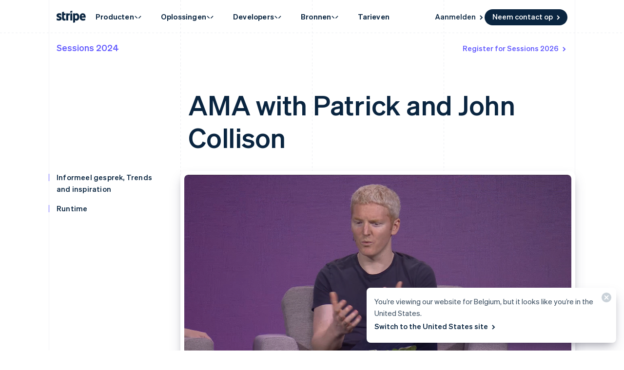

--- FILE ---
content_type: text/css; charset=utf-8
request_url: https://b.stripecdn.com/mkt-statics-srv/assets/v1-DashboardLoginLink-d47e31a71efdf427fcef.css
body_size: -87
content:
.DashboardLoginLink__dualCTAWrapper{display:flex;flex-direction:row;gap:var(--column-gap-inner)}

--- FILE ---
content_type: text/css; charset=utf-8
request_url: https://b.stripecdn.com/mkt-statics-srv/assets/v1-VariantSiteMobileMenuNavItem-dac29770151d9471c8bc.css
body_size: 345
content:
.SiteMobileMenuNavItem{--linkColor:#3f4b66;position:relative}.SiteMobileMenuNavItem:not(.SiteMobileMenuNavItem--hasDescription):before{content:"";position:absolute;right:0;bottom:0;left:0;height:1px;background:linear-gradient(90deg,var(--guideDashedColor),var(--guideDashedColor) 50%,transparent 0,transparent);background-size:8px 1px}.SiteMobileMenuNavItem--hasDescription{--linkHoverOpacity:0.8}.SiteMobileMenuNavItem__link{--linkWeight:var(--fontWeightBold);display:flex;justify-content:space-between;align-items:center;-moz-column-gap:20px;column-gap:20px;width:100%;padding:20px 0;border:none;outline:none;-webkit-appearance:none;-moz-appearance:none;appearance:none;background-color:transparent;text-align:left;font:var(--fontWeightBold) 18px/1.27 var(--fontFamily);letter-spacing:.2px;color:#3f4b66;cursor:pointer;-webkit-tap-highlight-color:transparent}.keyboard-navigation .SiteMobileMenuNavItem__link:focus{box-shadow:var(--focusBoxShadow)}@media (pointer:fine){.SiteMobileMenuNavItem__link:hover{opacity:var(--linkHoverOpacity,1)}}@media (pointer:coarse){.SiteMobileMenuNavItem__link:active{opacity:var(--linkHoverOpacity,1)}}.SiteMobileMenuNavItem__label:not(:only-child){color:#0a2540;font:var(--fontWeightBold) 16px/1.3 var(--fontFamily)}.SiteMobileMenuNavItem__description{margin-top:4px;font:var(--fontWeightNormal) 16px/1.25 var(--fontFamily)}.SiteMobileMenuNavItem__chevron{flex-shrink:0}

--- FILE ---
content_type: text/css; charset=utf-8
request_url: https://b.stripecdn.com/mkt-statics-srv/assets/v1-VariantSiteProductsNavCollapsedItem-512ffe213ad27b3733f2.css
body_size: 217
content:
.SiteProductsNavCollapsedItem{display:block}.SiteProductsNavCollapsedItem__link{display:block;outline:none}html[lang^=ja] .SiteProductsNavCollapsedItem__link{--fontWeightSemibold:425}.keyboard-navigation .SiteProductsNavCollapsedItem__link:focus{box-shadow:var(--focusBoxShadow);border-radius:2px}.SiteProductsNavCollapsedItem__label{color:#0a2540;font:var(--fontWeightSemibold) 14px/1.61 var(--fontFamily)}@media (min-width:900px){.SiteProductsNavCollapsedItem__label{font:var(--fontWeightNormal) 14px/1.61 var(--fontFamily)}.SiteProductsNavCollapsedItem__link:hover .SiteProductsNavCollapsedItem__label{font-weight:var(--fontWeightSemibold)}}.SiteProductsNavCollapsedItem__arrow.HoverArrow{opacity:0;transition:var(--hoverTransition);transition-property:opacity}@media (min-width:900px){.SiteProductsNavCollapsedItem__link:hover .SiteProductsNavCollapsedItem__arrow.HoverArrow{opacity:1}}.SiteProductsNavCollapsedItem__body{--height:0px;--expanded-height:0px;color:#727f96;font:var(--fontWeightNormal) 14px/1.5 var(--fontFamily)}@media (min-width:900px){.SiteProductsNavCollapsedItem__body{height:var(--height);opacity:0;transition:.36s ease;transition-property:opacity,height}.SiteProductsNavCollapsedItem__link:hover .SiteProductsNavCollapsedItem__body{transition:.3s ease .1s;height:var(--expanded-height);opacity:1}}.SiteProductsNavCollapsedItem__bodyContent{display:inline-block;pointer-events:none}

--- FILE ---
content_type: text/css; charset=utf-8
request_url: https://b.stripecdn.com/mkt-statics-srv/assets/v1-VariantSiteMobileNavGroup-89bbe46d0e3691bbfbfc.css
body_size: 428
content:
.SiteMobileNavGroup{background-color:#fff;padding:24px 16px;border-radius:4px;margin-bottom:4px}.SiteMobileNavGroup:first-child{border-radius:0 0 4px 4px}.SiteMobileNavGroup--transparent{background:none}.SiteMobileNavGroup__title{color:#0a2540;font:var(--fontWeightSemibold) 13px/1.84 var(--fontFamily);text-transform:uppercase}.SiteMobileNavGroup__menuList{--siteNavItemLinkPadding:2px 0;--siteNavIconSize:16px;--siteNavIconSpacingTop:2px;--siteNavIconSpacingRight:10px;--siteNavItemFont:var(--fontWeightSemibold) 16px/1.25 var(--fontFamily);margin:0;padding:12px 0;list-style:none;display:grid;row-gap:24px}

--- FILE ---
content_type: text/css; charset=utf-8
request_url: https://b.stripecdn.com/mkt-statics-srv/assets/v1-SiteMenuSection-428b7524fe5f8f7e18a8.css
body_size: 193
content:
.SiteMenuSection{--siteMenuSpacing:24px;position:relative}@media (min-width:900px){.SiteMenuSection{display:inline-block;--siteMenuSpacing:32px}}@media (max-width:899px){.SiteMenuSection:before{position:absolute;top:0;left:0;width:100%;height:1px;background:linear-gradient(90deg,var(--guideDashedColor),var(--guideDashedColor) 50%,transparent 0,transparent);background-size:8px 1px;content:""}}.SiteMenuSection__body{padding:var(--siteMenuSectionBodyPadding,var(--siteMenuSpacing) var(--siteMenuSpacing) calc(var(--siteMenuSpacing) - 11px))}.SiteMenuSection:only-child .SiteMenuSection__body{padding:var(--siteMenuSectionBodyPadding,var(--siteMenuSpacing) var(--siteMenuSpacing) calc(var(--siteMenuSpacing) - 8px))}.SiteMenuSection+.SiteMenuSection .SiteMenuSection__body{padding-top:var(--siteMenuSectionBodyPadding,calc(var(--siteMenuSpacing) - 12px))}.SiteMenuSection--variantNoPadding .SiteMenuSection__body,.SiteMenuSection--variantNoPadding:only-child .SiteMenuSection__body{padding:0}.SiteMenuSection+.SiteMenuSection:before{position:absolute;top:0;left:0;width:100%;height:1px;background:linear-gradient(90deg,var(--guideDashedColor),var(--guideDashedColor) 50%,transparent 0,transparent);background-size:8px 1px;content:""}.SiteMenuSection__footer{--siteMenuFooterMargin:4px;border-radius:4px;background-color:#eff3f9;margin:var(--siteMenuFooterMargin);padding:calc(var(--siteMenuSpacing) - var(--siteMenuFooterMargin)) calc(var(--siteMenuSpacing) - var(--siteMenuFooterMargin))}

--- FILE ---
content_type: text/css; charset=utf-8
request_url: https://b.stripecdn.com/mkt-statics-srv/assets/v1-BreadcrumbNavItem-25fa69fe97ba31f1cf82.css
body_size: 267
content:
.BreadcrumbNavItem{position:relative}.BreadcrumbNavItem+.BreadcrumbNavItem:before{content:"/";color:#c2ccd9;font:inherit;position:relative;margin:0 6px 0 10px}html[lang^=ja] .BreadcrumbNavItem .Link{font-weight:600;font-variation-settings:"wght" 425}.BreadcrumbNavItem--isDisabled{pointer-events:none}.BreadcrumbNavItem--isActive .BreadcrumbNavItem__link{color:var(--titleColor)}.BreadcrumbNavItem__badge{margin-left:8px;transform:translateY(-1px)}

--- FILE ---
content_type: text/css; charset=utf-8
request_url: https://b.stripecdn.com/mkt-statics-srv/assets/v1-GatedVideo-3549c3928ed001bd5e99.css
body_size: 226
content:
.SessionsGatedVideo{--cardBorderRadius:12px;--formFieldSpacing:12px;margin-bottom:20px}@media (max-width:600px){.SessionsGatedVideo{--formFieldSpacing:8px}}.SessionsGatedVideo .GatedVideo{--gatedVideoBlurSpread:0;transition:opacity .3s;border-radius:8px}.SessionsGatedVideo .GatedVideo.isHidden{opacity:0}.SessionsGatedVideoFieldSet.FormFieldSet{margin-top:var(--formFieldSpacing)}.SessionsGatedVideoFieldSet.isHidden{display:none}.SessionsGatedVideo__form.Form{padding:0}.SessionsGatedVideo__form .Form__form{padding:var(--formPadding);display:grid;grid-template-columns:1fr 1fr;grid-auto-flow:dense}.SessionsGatedVideo__form.isHidden .Form__form{display:none}.SessionsGatedVideo__form .Form__form>*{grid-column:1/-1}.SessionsGatedVideo__form .PrivacyNotice{grid-column:1/2;margin:0}@media (max-width:600px){.SessionsGatedVideo__form .PrivacyNotice{grid-column:1/-1}}.SessionsGatedVideo__form .PrivacyNotice .PrivacyNotice__description:not(.PrivacyNotice__override){display:flex;align-self:flex-end;height:-moz-min-content;height:min-content}.SessionsGatedVideo__form .FormFooter__inputContainer{display:flex;justify-content:flex-end}.SessionsGatedVideo__form .FormFooter{grid-column:2/3}

--- FILE ---
content_type: text/css; charset=utf-8
request_url: https://b.stripecdn.com/mkt-statics-srv/assets/v1-GatedVideo-7f6f56be07c475cb3cb1.css
body_size: 802
content:
.GatedVideo{display:grid;place-items:center;max-width:850px;margin:8px;overflow:hidden;cursor:pointer;--cardBorderRadius:8px;--gatedVideoBlurSpread:15;--gatedVideoEndedBlurSpreadMultiplier:0.5;--gatedVideoPlayButtonIconEasing:cubic-bezier(0.4,0,0.2,1);--gatedVideoPlayButtonIconDuration:350ms}@media (prefers-reduced-motion:reduce){.GatedVideo{--gatedVideoPlayButtonIconDuration:0ms}}.GatedVideo>*{grid-row-start:1;grid-column-start:1}.GatedVideo--overlayHiddenOnInit{--overlayDisplay:none}.GatedVideo--previewPlaying{cursor:default}.GatedVideo__playButton{display:flex;height:33px;align-items:center;gap:10px;padding:0 14px 0 8px;border-radius:100px;z-index:10;border:none;background-color:#fff;color:var(--titleColor);font:var(--ctaFont);cursor:pointer;transition:var(--gatedVideoPlayButtonIconEasing) var(--gatedVideoPlayButtonIconDuration)}@media (pointer:fine){.GatedVideo__playButton:hover{scale:1.015}.GatedVideo:hover .GatedVideo__playButton{transform:scale(1.025)}}.GatedVideo--previewPlaying .GatedVideo__playButton,.GatedVideoFormCard__formSuccessfullySubmitted .GatedVideo__playButton{opacity:0;pointer-events:none}.GatedVideo--ended .GatedVideo__playButton{gap:8px}.GatedVideo__ctaContainer{display:none;place-items:center;z-index:10}.GatedVideo__ctaContainer>*{grid-row-start:1;grid-column-start:1}.GatedVideo--previewPlaying .GatedVideo__ctaContainer,.GatedVideoFormCard__formSuccessfullySubmitted .GatedVideo__ctaContainer{pointer-events:none;opacity:0}.GatedVideo--transitionVideoIn .GatedVideo__ctaContainer{opacity:1}:where(.GatedVideo--ambientPlay,.GatedVideo--ended) .GatedVideo__ctaContainer{display:grid}.GatedVideo__playButton__replayIcon{margin-left:4px;display:none}.GatedVideo--ended .GatedVideo__playButton__replayIcon,.GatedVideo--transitionVideoIn .GatedVideo__playButton__replayIcon{display:block}.GatedVideo--ended .GatedVideo__playButton__playIcon,.GatedVideo--transitionVideoIn .GatedVideo__playButton__playIcon{display:none}.GatedVideo--transitionVideoIn.GatedVideo--ambientPlay .GatedVideo__playButton__playIcon{display:block}.GatedVideo--transitionVideoIn.GatedVideo--ambientPlay .GatedVideo__playButton__replayIcon{display:none}.GatedVideo__playButtonDescription{z-index:10;font-size:14px;color:hsla(0,0%,100%,.9);position:relative;top:36px}.GatedVideo__overlay{opacity:.2;width:100%;height:100%;background-color:rgba(0,0,0,.5);background-image:radial-gradient(#000,30%,transparent);z-index:1}@media (prefers-reduced-motion:no-preference){.GatedVideo__overlay{transition:opacity .5s cubic-bezier(.25,.46,.45,.94)}}.GatedVideo:hover .GatedVideo__overlay{opacity:.35}.GatedVideo--previewPlaying:hover .GatedVideo__overlay{opacity:0;cursor:pointer}.GatedVideo--transitionVideoIn .GatedVideo__overlay,.GatedVideo--transitionVideoIn:hover .GatedVideo__overlay{background-color:#000;opacity:1}@media (prefers-reduced-motion:no-preference){.GatedVideo--transitionVideoIn .GatedVideo__overlay,.GatedVideo--transitionVideoIn:hover .GatedVideo__overlay{transition:opacity .2s cubic-bezier(.25,.46,.45,.94)}}.GatedVideo--ended .GatedVideo__overlay{opacity:.25}.GatedVideo--previewPlaying .GatedVideo__overlay{opacity:0;pointer-events:none}.GatedVideo__overlay.GatedVideo__overlay--hidden,.GatedVideoFormCard__formSuccessfullySubmitted:not(.GatedVideo--transitionVideoIn) .GatedVideo__overlay{display:none}.GatedVideo__video.Video{width:100%}.GatedVideo--ambientPlay .GatedVideo__video.Video{scale:calc(1 + var(--gatedVideoBlurSpread)*0.008);filter:blur(calc(var(--gatedVideoBlurSpread)*1px))}.GatedVideo--ended .GatedVideo__video.Video{scale:calc(1 + var(--gatedVideoBlurSpread)*var(--gatedVideoEndedBlurSpreadMultiplier)*0.008);filter:blur(calc(var(--gatedVideoBlurSpread)*var(--gatedVideoEndedBlurSpreadMultiplier)*1px))}.GatedVideo--previewPlaying .GatedVideo__video.Video{scale:1;filter:none}.GatedVideo__spinner{position:relative;z-index:11;color:#999;scale:2.5;transition:opacity .2s ease,display allow-discrete .2s ease}.GatedVideo__spinner.GatedVideo__spinner--hidden{display:none;opacity:0}@starting-style{.GatedVideo__spinner{opacity:1}}

--- FILE ---
content_type: text/css; charset=utf-8
request_url: https://b.stripecdn.com/mkt-statics-srv/assets/v1-Spinner-20d8a0f95a6e2e13d70a.css
body_size: 34
content:
.Spinner{display:inline-block}.Spinner__circle{transform-box:fill-box;transform-origin:center;animation:SpinnerAnimationRotation .6s linear infinite}@keyframes SpinnerAnimationRotation{to{transform:rotate(1turn)}}

--- FILE ---
content_type: text/css; charset=utf-8
request_url: https://b.stripecdn.com/mkt-statics-srv/assets/v1-EmailInput-2c30bca0214b3f95335c.css
body_size: 333
content:
.EmailInput{--EmailInputBorderRadius:4px;--EmailInputErrorWidth:32px;--EmailInputHorizontalPadding:12px;--EmailInputIconLeft:0;--EmailInputIconPadding:8px;--EmailInputPaddingTop:5px;--EmailInputPaddingBottom:7px;width:100%;position:relative;display:flex;flex-direction:column}.EmailInput__icon{position:absolute;top:50%;left:var(--EmailInputIconLeft);transform:translate(var(--EmailInputIconPadding),-50%)}.EmailInput__icon+.EmailInput__input{padding-left:calc(16px + var(--EmailInputIconPadding)*2)}.EmailInput__input{width:100%;background:var(--inputBackground);border:none;border-radius:var(--EmailInputBorderRadius);outline:none;color:var(--inputTextColor);padding:var(--EmailInputPaddingTop) var(--EmailInputHorizontalPadding) var(--EmailInputPaddingBottom);font:var(--fontWeightNormal) 15px/24px var(--fontFamily)}.EmailInput__input::-moz-placeholder{color:var(--inputPlaceholderColor)}.EmailInput__input::placeholder{color:var(--inputPlaceholderColor)}.EmailInput__input--touched:invalid:not(:focus){box-shadow:0 0 0 1px var(--inputErrorAccentColor);padding-right:var(--EmailInputErrorWidth)}.EmailInput__input:focus-visible{box-shadow:var(--focusBoxShadow)}.EmailInput__error{position:absolute;right:0;top:0;height:100%;width:var(--EmailInputErrorWidth);align-items:center;justify-content:center;border-radius:var(--EmailInputBorderRadius);background:var(--inputBackground)}.EmailInput__input--touched:invalid+.EmailInput__error{display:flex}.EmailInput__input--touched:invalid:focus+.EmailInput__error{display:none}.EmailInput__input--multiline{min-height:64px;resize:vertical}

--- FILE ---
content_type: text/css; charset=utf-8
request_url: https://b.stripecdn.com/mkt-statics-srv/assets/v1-FormField-0ec41bb3b34af5db1e9e.css
body_size: 758
content:
.FormField{--formFieldSpacing:8px;display:flex;flex-direction:column;width:100%}.FormField[hidden]{display:none;pointer-events:none}.FormField--wide:not([hidden]){--formFieldSpacing:12px;flex-direction:row}.FormField--wide:not([hidden]) .FormField__labelContainer{flex-basis:160px;margin:4px 16px 0 0}.FormField+.FormField{margin-top:var(--formFieldSpacing)}.FormField__labelContainer{display:flex;flex-direction:column;margin:0 0 4px}.FormField__label{display:flex;align-items:center;justify-content:space-between;color:var(--titleColor);font:var(--fontWeightSemibold) 15px/24px var(--fontFamily)}.FormField__description{color:var(--formFieldDescriptionTextColor);font:var(--fontWeightNormal) 13px/20px var(--fontFamily);margin:2px 0 0}.FormField__inputContainer{flex:1;display:flex;align-items:flex-start}.FormField__inputContainer:has(.FormField__indiaErrorDescription){gap:10px;flex-direction:column}.FormField.unneeded{display:none}

--- FILE ---
content_type: text/css; charset=utf-8
request_url: https://b.stripecdn.com/mkt-statics-srv/assets/v1-TextInput-7a46dd2aeefbe11e0b8b.css
body_size: 331
content:
.TextInput{--textInputBorderRadius:4px;--textInputErrorWidth:32px;--textInputHorizontalPadding:12px;--textInputIconLeft:0;--textInputIconPadding:8px;--textInputPaddingTop:5px;--textInputPaddingBottom:7px;width:100%;position:relative;display:flex;flex-direction:column}.TextInput__icon{position:absolute;top:50%;left:var(--textInputIconLeft);transform:translate(var(--textInputIconPadding),-50%)}.TextInput__icon+.TextInput__input{padding-left:calc(16px + var(--textInputIconPadding)*2)}.TextInput__input{width:100%;background:var(--inputBackground);border:none;border-radius:var(--textInputBorderRadius);outline:none;color:var(--inputTextColor);padding:var(--textInputPaddingTop) var(--textInputHorizontalPadding) var(--textInputPaddingBottom);font:var(--fontWeightNormal) 15px/24px var(--fontFamily)}.TextInput__input::-moz-placeholder{color:var(--inputPlaceholderColor)}.TextInput__input::placeholder{color:var(--inputPlaceholderColor)}.TextInput__input--touched:invalid:not(:focus){box-shadow:0 0 0 1px var(--inputErrorAccentColor);padding-right:var(--textInputErrorWidth)}.TextInput__input:focus-visible{box-shadow:var(--focusBoxShadow)}.TextInput__error{position:absolute;right:0;top:0;height:100%;width:var(--textInputErrorWidth);align-items:center;justify-content:center;border-radius:var(--textInputBorderRadius);background:var(--inputBackground)}.TextInput__input--touched:invalid+.TextInput__error{display:flex}.TextInput__input--touched:invalid:focus+.TextInput__error{display:none}.TextInput__input--multiline{min-height:64px;resize:vertical}

--- FILE ---
content_type: text/css; charset=utf-8
request_url: https://b.stripecdn.com/mkt-statics-srv/assets/v1-SelectInput-25730c4fc3569d419829.css
body_size: 217
content:
.SelectInput{width:100%;position:relative;transition:opacity .25s ease-in-out}.SelectInput[loading]{opacity:.5;pointer-events:none}.SelectInput__input{--fontWeight:var(--fontWeightNormal);--inputShadow:none;width:100%;-webkit-appearance:none;-moz-appearance:none;appearance:none;outline:none;color:var(--inputTextColor);padding:5px 12px 7px;font:var(--fontWeight) 15px/24px var(--fontFamily);background-color:var(--inputBackground);border:none;border-radius:4px;box-shadow:var(--inputShadow)}.SelectInput__input:invalid{color:var(--inputPlaceholderColor)}.SelectInput--inline .SelectInput__input{border-radius:0 4px 4px 0}.SelectInput__input--touched:invalid:not(:focus){box-shadow:0 0 0 1px var(--inputErrorAccentColor)}.SelectInput__input--touched:invalid:not(:focus)+.SelectInput__arrow{--inputTextColor:var(--inputErrorAccentColor)}.SelectInput__input:focus-visible{box-shadow:var(--focusBoxShadow)}.SelectInput__arrow{position:absolute;top:50%;right:12px;transform:translateY(-50%);pointer-events:none}

--- FILE ---
content_type: text/css; charset=utf-8
request_url: https://b.stripecdn.com/mkt-statics-srv/assets/v1-ConsentInput-b359ebf6218783c13898.css
body_size: 273
content:
.ConsentInput{display:flex;align-items:start}.ConsentInput__consentUnneededText{display:none;color:var(--textColor);font:var(--fontWeightNormal) 13px/20px var(--fontFamily);margin:0}.ConsentInput.unneeded>*{display:none}.ConsentInput.unneeded .ConsentInput__consentUnneededText{display:unset}.ConsentInput__input{margin:4px 12px 4px 0}.ConsentInput__description{color:var(--textColor);font:var(--fontWeightNormal) 13px/20px var(--fontFamily);margin:0}

--- FILE ---
content_type: text/css; charset=utf-8
request_url: https://b.stripecdn.com/mkt-statics-srv/assets/v1-FormFieldset-7c222b8643cf6019c922.css
body_size: -98
content:
.FormFieldSet{display:flex;flex-direction:column;border:none;margin:0;padding:0}

--- FILE ---
content_type: text/css; charset=utf-8
request_url: https://b.stripecdn.com/mkt-statics-srv/assets/v1-Form-cfab01294487569851d9.css
body_size: 767
content:
.Form{--formPadding:16px;padding:var(--formPadding)}.Form,.Form__form{width:100%}.Form--inlineForm{--formPadding:0}.Form--inlineForm .Form__form--inlineForm{display:grid;grid-template-columns:auto min-content}@media (min-width:600px){.Form--inlineForm .Form__form--inlineForm{grid-template-columns:40% 60%}}@media (min-width:900px){.Form--inlineForm .Form__form--inlineForm{grid-template-columns:60% 40%}}.Form--inlineForm .TextInput{grid-column:1/2;grid-row:1/1;--inputBackground:#e6ebf1;--textInputBorderRadius:20px}.Form--inlineForm .FormFooter{display:grid;grid-column:1/3;grid-row:1/3;grid-template-columns:subgrid;row-gap:10px;margin:0}.Form--inlineForm .FormFooter__inputContainer{align-self:center;margin-left:8px;grid-column:2/3}.Form--inlineForm .FormFooter__genericError{grid-column:1/2;grid-row:2/3;font-size:15px;line-height:1.4}.Form--inlineForm .PrivacyNotice{margin:0}.Form--inlineForm .TextInput__error{--inputBackground:transparent}

--- FILE ---
content_type: text/css; charset=utf-8
request_url: https://b.stripecdn.com/mkt-statics-srv/assets/v1-FormFooter-ff68f881919d6cf03864.css
body_size: 199
content:
.FormFooter{display:flex;flex-direction:column;margin:20px 0 0}@media (min-width:600px){.FormFooter{flex-direction:row}}.FormFooter__genericError{display:flex;align-items:center;margin:0 0 8px}@media (min-width:600px){.FormFooter__genericError{margin:0 16px 0 0}}.FormFooter__genericError[hidden]{display:none}@media (min-width:600px){.FormFooter__inputContainer{margin-left:auto}}

--- FILE ---
content_type: text/css; charset=utf-8
request_url: https://b.stripecdn.com/mkt-statics-srv/assets/v1-FormSubmitButton-1411de6fb107f89e4250.css
body_size: 679
content:
.FormSubmitButton{padding:3px 16px 6px;background-color:var(--accentColor);transition-property:background-color,opacity;-webkit-appearance:none;-moz-appearance:none;appearance:none;border-radius:16.5px;border:none;font:var(--ctaFont);color:var(--knockoutColor);white-space:nowrap;transition:var(--hoverTransition);outline:none;cursor:pointer}.FormSubmitButton[disabled]{opacity:var(--buttonDisabledOpacity);pointer-events:none;cursor:auto}.keyboard-navigation .FormSubmitButton:focus{box-shadow:var(--focusBoxShadow)}.FormSubmitButton.CtaButton--arrow{padding-right:12px}@media (pointer:fine){.FormSubmitButton:hover{background-color:var(--buttonHoverColor,var(--buttonColor));opacity:var(--buttonHoverOpacity,1)}}@media (pointer:coarse){.FormSubmitButton:active{background-color:var(--buttonHoverColor,var(--buttonColor));opacity:var(--buttonHoverOpacity,1)}}

--- FILE ---
content_type: text/css; charset=utf-8
request_url: https://b.stripecdn.com/mkt-statics-srv/assets/v1-PrivacyNotice-e4481bb4857f75c22d26.css
body_size: 73
content:
.PrivacyNotice{display:flex;align-items:top;margin-top:20px}.PrivacyNotice__description{color:var(--textColor);font:var(--fontWeightNormal) 13px/20px var(--fontFamily);margin:0}.PrivacyNotice__default{display:block}.PrivacyNotice__override{display:none}

--- FILE ---
content_type: text/css; charset=utf-8
request_url: https://b.stripecdn.com/mkt-statics-srv/assets/v1-FormDisclaimer-71da4f446d2ca95b5bda.css
body_size: -60
content:
.FormDisclaimer{margin-top:16px;font:var(--fontWeightNormal) 11px/16px var(--fontFamily);color:var(--disclaimerTextColor)}

--- FILE ---
content_type: text/css; charset=utf-8
request_url: https://b.stripecdn.com/mkt-statics-srv/assets/v1-AccordionItem-579269404e61f5eafee0.css
body_size: 548
content:
.AccordionItem{position:relative;border-bottom:1px solid var(--accordionBorderColor)}.AccordionItem:focus-within{z-index:2}.AccordionItem__heading{position:relative;z-index:1;border-left:var(--border)}.AccordionItem__headingButton{-webkit-appearance:none;-moz-appearance:none;appearance:none;margin:0;position:relative;transition:var(--hoverTransition);display:flex;gap:16px;align-items:center;justify-content:space-between;width:100%;padding:17px var(--columnPaddingNormal) 19px;border:none;border-radius:0;background:var(--accordionHeaderBackground);color:var(--titleColor);font:var(--ctaFont);cursor:pointer}@media (min-width:900px){.AccordionItem__headingButton{padding:17px 32px 19px var(--columnPaddingNormal)}}.AccordionItem__headingButton:hover .AccordionItem__headingButtonLabel{opacity:var(--navHoverOpacity)}.AccordionItem__headingIcon{transform:rotate(180deg);transition:transform var(--accordionCollapseAnimationDuration) var(--accordionCollapseAnimationEasing);flex-shrink:0}.AccordionItem--isExpanded .AccordionItem__headingIcon{transform:rotate(0deg)}.AccordionItem__headingButtonLabel{transition:var(--hoverTransition);text-align:left}.AccordionItem__content{display:none;overflow:hidden;position:relative}.AccordionItem__content:before{content:"";position:absolute;top:0;left:0;transition:opacity .15s ease-out calc(var(--accordionCollapseAnimationDuration) - .1s);display:block;width:100%;height:1px;background-color:var(--accordionBorderColor);opacity:0}.AccordionItem--isExpanded .AccordionItem__content:before{opacity:1}@media (prefers-reduced-motion:no-preference){.AccordionItem__content{transition:height var(--accordionCollapseAnimationDuration) var(--accordionCollapseAnimationEasing);will-change:height}}.AccordionItem--isExpanded .AccordionItem__content{display:block}.AccordionItem__contentWrapper.CopyBody{--paragraphGap:0;display:grid;gap:16px;grid-auto-flow:row;max-width:var(--copyMaxWidth);padding:16px var(--columnPaddingNormal) 20px}.AccordionItem__contentWrapper.CopyBody h1,.AccordionItem__contentWrapper.CopyBody h2,.AccordionItem__contentWrapper.CopyBody h3,.AccordionItem__contentWrapper.CopyBody h4,.AccordionItem__contentWrapper.CopyBody h5,.AccordionItem__contentWrapper.CopyBody h6{font-weight:var(--fontWeightBold)}@media (min-width:900px){.AccordionItem__contentWrapper.CopyBody{padding:16px var(--columnPaddingMedium) 20px var(--columnPaddingNormal)}}.AccordionItem__contentTableWrapper.RowLayout{padding-top:var(--rowLayoutGapSmall);padding-bottom:var(--rowLayoutGapSmall)}

--- FILE ---
content_type: text/css; charset=utf-8
request_url: https://b.stripecdn.com/mkt-statics-srv/assets/v1-Accordion-044194f02894588e8be9.css
body_size: 749
content:
.Accordion{--accordionHeaderBackground:var(--cardBackground);--accordionBorderColor:#e7ecf1;--accordionCollapseAnimationDuration:300ms;--accordionCollapseAnimationEasing:cubic-bezier(0.65,0,0.35,1);--border:1px solid var(--accordionBorderColor);border-right:var(--border);border-top:var(--border);position:relative}.Accordion:before{content:"";position:absolute;left:0;top:0;width:1px;height:100%;background-color:var(--accordionBorderColor)}.theme--White .Accordion{--accordionHeaderBackground:var(--subcardBackground);--accordionBorderColor:#e7ecf1}.theme--Dark .Accordion{--accordionBorderColor:var(--cardBorderColor)}.AccordionTableRow.ColumnLayout{--columnRowGap:8px}@media (min-width:900px){.AccordionTableRow.ColumnLayout{--columnRowGap:var(--rowGapLarge)}}.AccordionTableRow.ColumnLayout .List{padding:0}.AccordionTableRow__lastColumnChildren{margin-left:var(--columnPaddingNormal);margin-right:var(--columnPaddingNormal)}

--- FILE ---
content_type: text/css; charset=utf-8
request_url: https://b.stripecdn.com/mkt-statics-srv/assets/v1-Post-3c782a1fc78d632dffd1.css
body_size: 314
content:
.CtaButton.SessionsHero__CtaButton{display:none}@media (min-width:450px){.CtaButton.SessionsHero__CtaButton{display:block}}.SessionsPost.Section{--sectionPaddingTop:0}.SessionsPost__hero{display:grid;grid:auto/repeat(var(--columnCountMax),1fr);align-items:start;width:100%;max-width:var(--layoutWidth);margin-top:48px;position:relative;z-index:1}.SessionsPost__title{grid-column:1/-1;margin-bottom:24px;padding:0 var(--columnPaddingMedium) 0 var(--columnPaddingNormal);font:var(--fontWeightSemibold) 42px/1.2 var(--fontFamily);letter-spacing:0;color:var(--titleColor)}@media (min-width:600px){.SessionsPost__title{font-size:48px;letter-spacing:-.21px}}@media (min-width:900px){.SessionsPost__title{grid-column:2/span 3;margin-bottom:36px;font-size:56px;letter-spacing:-.25px}}.SessionsPost__meta{display:flex;grid-column:1/-1;margin:24px 0 32px}@media (min-width:600px){.SessionsPost__meta{margin-bottom:40px}}@media (min-width:900px){.SessionsPost__meta{grid-column:2;margin-top:32px;margin-bottom:36px}}.SessionsPost__sideList{grid-column:1/-1;display:grid;gap:16px 0;margin-bottom:12px}@media (min-width:600px){.SessionsPost__sideList{margin-bottom:20px}}@media (min-width:900px){.SessionsPost__sideList{grid-column:1;position:relative;top:1px;margin:0;height:0}}.SessionsPost__body{display:grid;align-items:start;gap:24px 0;max-width:var(--layoutWidth)}@media (max-width:899px){.SessionsPost__body{margin-top:16px}}@media (min-width:900px){.SessionsPost__body{margin-left:var(--columnWidth)}}.SessionsPost__body strong{font-weight:var(--fontWeightSemibold);color:var(--titleColor)}

--- FILE ---
content_type: text/css; charset=utf-8
request_url: https://b.stripecdn.com/mkt-statics-srv/assets/v1-Section-b4cc97dde2285e8f3b5b.css
body_size: 900
content:
.Section{--sectionAngleSin:var(--angleNormalSin);--sectionAngle:0;--sectionPaddingSmallMax:110;--sectionPaddingXSmallMax:72;--sectionPaddingMin:72;--sectionPaddingMax:var(--sectionPaddingNormalMax);--sectionPaddingTopMax:var(--sectionPaddingMax);--sectionPaddingBottomMax:var(--sectionPaddingMax);--sectionMarginTop:0;--sectionMarginBottom:0;--sectionAngleHeight:calc(var(--windowWidth)*var(--sectionAngleSin));--sectionAnglePaddingBaseMin:100;--sectionAnglePaddingBaseMax:var(--sectionPaddingMax);--sectionAnglePaddingTopBaseMax:var(--sectionAnglePaddingBaseMax);--sectionAnglePaddingBottomBaseMax:var(--sectionAnglePaddingBaseMax);--sectionAngleMaxHeight:none;--sectionOverflow:hidden;--sectionTransformOrigin:100% 0;--sectionBackgroundOverflow:visible;position:relative;z-index:1;margin-top:var(--sectionMarginTop);margin-bottom:var(--sectionMarginBottom);color:var(--textColor);scroll-margin-top:calc(var(--fixedNavHeight) + var(--fixedNavSpacing) - var(--sectionPaddingTop))}.HubPage .Section,.Section{--sectionPaddingNormalMax:128}.HubPage .Section{--sectionPaddingSmallMax:112;--sectionPaddingXSmallMax:96;--sectionPaddingMin:96}.Section--hasStickyNav{--sectionOverflow:visible}.Section--hasBorderTop .Section__background{border-top:1px solid rgba(230,235,241,.52)}.Section--paddingSmall{--sectionPaddingMax:var(--sectionPaddingSmallMax)}.Section--paddingXSmall{--sectionPaddingMax:var(--sectionPaddingXSmallMax)}.Section{--sectionAnglePaddingTopBase:calc(var(--sectionAnglePaddingBaseMin)*1px + (var(--sectionAnglePaddingTopBaseMax) - var(--sectionAnglePaddingBaseMin))*(var(--windowWidth)/737 - 0.50882px));;--sectionAnglePaddingBottomBase:calc(var(--sectionAnglePaddingBaseMin)*1px + (var(--sectionAnglePaddingBottomBaseMax) - var(--sectionAnglePaddingBaseMin))*(var(--windowWidth)/737 - 0.50882px));;--sectionPaddingTopGutterWidth:var(--gutterWidth);--sectionAnglePaddingTop:calc(var(--sectionAngleHeight) - var(--sectionAngleSin)*var(--sectionPaddingTopGutterWidth) + var(--sectionAnglePaddingTopBase));--sectionAnglePaddingBottom:calc(var(--sectionAngleHeight) - var(--sectionAngleSin)*var(--gutterWidth) + var(--sectionAnglePaddingBottomBase));--sectionPaddingTop:calc(var(--sectionPaddingMin)*1px + (var(--sectionPaddingTopMax) - var(--sectionPaddingMin))*(var(--windowWidth)/737 - 0.50882px));;--sectionPaddingBottom:calc(var(--sectionPaddingMin)*1px + (var(--sectionPaddingBottomMax) - var(--sectionPaddingMin))*(var(--windowWidth)/737 - 0.50882px));}@media (max-width:375px){.Section{--sectionAnglePaddingTopBase:calc(var(--sectionAnglePaddingBaseMin)*1px);--sectionAnglePaddingBottomBase:calc(var(--sectionAnglePaddingBaseMin)*1px);--sectionPaddingTop:calc(var(--sectionPaddingMin)*1px);--sectionPaddingBottom:calc(var(--sectionPaddingMin)*1px)}}@media (min-width:1112px){.Section{--sectionAnglePaddingTopBase:calc(var(--sectionAnglePaddingTopBaseMax)*1px);--sectionAnglePaddingBottomBase:calc(var(--sectionAnglePaddingBottomBaseMax)*1px);--sectionPaddingTop:calc(var(--sectionPaddingTopMax)*1px);--sectionPaddingBottom:calc(var(--sectionPaddingBottomMax)*1px)}}.Section__background{position:relative;height:100%;max-height:var(--sectionAngleMaxHeight);width:100%;top:0;left:0;transform-origin:var(--sectionTransformOrigin);transform:skewY(var(--sectionAngle));background:var(--backgroundColor);overflow:hidden}.Section__background--isTransparent{background:hsla(0,0%,100%,.2);-webkit-backdrop-filter:blur(7px);backdrop-filter:blur(7px)}.Section__masked{overflow:var(--sectionOverflow)}.Section__container{position:relative;z-index:1;display:flex;justify-content:center;min-height:var(--sectionMinHeight)}.Section__layoutContainer{width:100%;max-width:var(--layoutWidth);margin:0 var(--columnPaddingNormal)}.Section__layout{padding:var(--sectionPaddingTop) 0 var(--sectionPaddingBottom)}.Section--angleTop{--sectionPaddingTop:var(--sectionAnglePaddingTop);--sectionAngle:var(--angleNormal)}.Section--angleBottom{--sectionTransformOrigin:0 0}.Section--angleBoth,.Section--angleBottom{--sectionPaddingBottom:var(--sectionAnglePaddingBottom);--sectionMarginBottom:calc(var(--sectionAngleHeight)*-1)}.Section--angleBoth{--sectionPaddingTop:var(--sectionAnglePaddingTop);--sectionAngle:var(--angleNormal)}.Section--bleed3{--sectionPaddingBottom:0}.Section__backgroundMask{position:absolute;width:100%;height:100%;overflow:var(--sectionBackgroundOverflow)}.Section--paddingTopNone{--sectionPaddingTop:0}.Section--paddingTopMedium{--sectionPaddingTop:80px}.Section--paddingTopXXLarge{--sectionPaddingTop:160px}@media (min-width:600px){.Section--paddingTopXXLarge{--sectionPaddingTop:calc(90px + 15vw)}}.Section--paddingTopAngleLarge.Section{--sectionAnglePaddingTopBaseMax:172}.Section--paddingBottomNone{--sectionPaddingBottom:0}.Section--paddingBottomSmall{--sectionPaddingBottom:64px}.Section--marginTopLarge{--sectionMarginTop:20px}@media (min-width:600px){.Section--marginTopLarge{--sectionMarginTop:40px}}@media (min-width:900px){.Section--peekingContent .Section__layout{padding-top:calc(var(--sectionPaddingTop) + 45px)}}@media (min-width:900px){.Section--peekingContent--invoicing .Section__layout{padding-top:calc(var(--sectionPaddingTop) - 65px)}}

--- FILE ---
content_type: text/css; charset=utf-8
request_url: https://b.stripecdn.com/mkt-statics-srv/assets/v1-PostSideBySide-7f1eeb5928b8f7436275.css
body_size: -132
content:
.SessionsPostSideBySide__card.Card{height:100%}

--- FILE ---
content_type: text/css; charset=utf-8
request_url: https://b.stripecdn.com/mkt-statics-srv/assets/v1-PostCard-b062bf479a777c4bb256.css
body_size: 449
content:
.SessionsPostCard{--SessionsPostCardBackgroundScale:1.03;--SessionsPostCardBackgroundOverlayScaleY:1.35;--SessionsPostCardCopyY:0;--SessionsPostCardCtaOpacity:0;--SessionsPostCardCtaY:40px;position:relative;display:block;overflow:hidden;width:100%;height:100%;border-radius:var(--cardBorderRadius);cursor:pointer;-webkit-mask-image:-webkit-radial-gradient(#fff,#000)}@media (pointer:fine){.SessionsPostCard:hover{--SessionsPostCardBackgroundScale:1;--SessionsPostCardBackgroundOverlayScaleY:1;--SessionsPostCardCopyY:-32px;--SessionsPostCardCtaY:34px;--SessionsPostCardCtaOpacity:1}}.SessionsPostCard__wrapper{position:relative;display:block;width:100%;height:100%}.SessionsPostCard__content{position:relative;display:flex;gap:24px;flex-direction:column;justify-content:space-between;width:100%;height:100%;min-height:446px;padding:24px;color:#fff}@media (min-width:600px){.SessionsPostCard__content{min-height:290px}}.SessionsPostCard__background{position:absolute;top:0;left:0;width:100%;height:100%}.SessionsPostCard__logo.UserLogo.variant--Flat{--userLogoColorAlt:transparent}.SessionsPostCard__logoContainer{position:relative;display:flex;align-items:flex-start;justify-content:space-between}.SessionsPostCard__icon{margin-left:auto}.SessionsPostCard__copy{position:relative;transform:translateY(var(--SessionsPostCardCopyY));transition:transform .6s cubic-bezier(.7,0,0,1);will-change:transform}.SessionsPostCard__title{max-width:468px;font:var(--fontWeightBold) 26px/36px var(--fontFamily)}.SessionsPostCard__cta{position:absolute;bottom:0;transform:translateY(var(--SessionsPostCardCtaY));transition:transform .6s cubic-bezier(.7,0,0,1),opacity .6s cubic-bezier(.7,0,0,1);opacity:var(--SessionsPostCardCtaOpacity)}.SessionsPostCard__body,.SessionsPostCard__cta{font:var(--fontWeightNormal) 15px/24px var(--fontFamily)}.SessionsPostCard__body{max-width:600px;margin-top:8px}.SessionsPostCard.variant--SideBySide{--SessionsPostCardLogoMaxWidth:160px}.SessionsPostCard__logo.UserLogo{max-width:var(--SessionsPostCardLogoMaxWidth)}

--- FILE ---
content_type: text/css; charset=utf-8
request_url: https://b.stripecdn.com/mkt-statics-srv/assets/v1-PostCardBackground-28baf1a3e21921287f48.css
body_size: 586
content:
.SessionsPostCardBackground{--SessionsPostCardBackgroundColor:#000;position:absolute;left:0;top:0;width:100%;height:100%;background:var(--SessionsPostCardBackgroundColor)}.SessionsPostCardBackground__picture{height:100%}.SessionsPostCardBackground__image{width:100%;height:100%;opacity:.5;transform:scale(var(--SessionsPostCardBackgroundScale));transform-origin:50% 0;transition:transform .4s;-o-object-fit:cover;object-fit:cover;will-change:transform}.SessionsPostCardBackground__overlay{position:absolute;left:0;top:0;width:100%;height:100%;background:linear-gradient(transparent 15%,var(--SessionsPostCardBackgroundColor) 66%);transform:scaleY(var(--SessionsPostCardBackgroundOverlayScaleY));transform-origin:50% 0;transition:transform .5s;will-change:transform}

--- FILE ---
content_type: text/css; charset=utf-8
request_url: https://b.stripecdn.com/mkt-statics-srv/assets/v1-AlignedSideBySideLayout-3887eca8a4aaf29f175c.css
body_size: 803
content:
.AlignedSideBySideLayout{--alignedSideBySideRowGap:var(--rowLayoutGapMedium);--alignedSideBySideColumnGap:var(--columnPaddingNormal);display:grid;gap:var(--alignedSideBySideRowGap) 0}@media (min-width:600px){.AlignedSideBySideLayout:not([data-columns-tablet="1"]){grid-template-columns:repeat(2,1fr)}}@media (min-width:900px){.AlignedSideBySideLayout{grid-template-columns:repeat(2,1fr)}}.AlignedSideBySideLayout__block{min-width:0;order:var(--mobileOrder)}@media (min-width:600px){.AlignedSideBySideLayout:not([data-columns-tablet="1"]) .AlignedSideBySideLayout__block{--columnGap:var(--alignedSideBySideColumnGap);order:var(--desktopOrder)}}@media (min-width:900px){.AlignedSideBySideLayout__block{--columnGap:var(--alignedSideBySideColumnGap);order:var(--desktopOrder)}}.AlignedSideBySideLayout__block.AlignedSideBySideLayout__block--left>.Card{margin-right:var(--columnGap)}.AlignedSideBySideLayout__block.AlignedSideBySideLayout__block--right>.Card{margin-left:var(--columnGap)}

--- FILE ---
content_type: text/css; charset=utf-8
request_url: https://b.stripecdn.com/mkt-statics-srv/assets/v1-ColumnLayout-86727a6ab99d7e86820f.css
body_size: 351
content:
.ColumnLayout{--columnRowGap:var(--rowGapLarge);display:grid;row-gap:var(--columnRowGap);align-items:flex-start}.HubPage .ColumnLayout{-moz-column-gap:var(--gridColumnGap);column-gap:var(--gridColumnGap)}.ColumnLayout--alignCenter{align-items:center}.ColumnLayout--alignBottom{align-items:flex-end}.ColumnLayout--alignStretch{align-items:stretch}@media (min-width:600px){.ColumnLayout[data-columns="1,1,1"],.ColumnLayout[data-columns="1,1,1,1"],.ColumnLayout[data-columns="2,1"],.ColumnLayout[data-columns="2,1,0"],.ColumnLayout[data-columns="2,1,1"],.ColumnLayout[data-columns="2,2"],.ColumnLayout[data-columns="3,2"]{grid-template-columns:repeat(2,1fr)}}@media (max-width:599px){.ColumnLayout[data-columns="2,2"].ColumnLayout--reflowDirectionRightToLeft>:first-child{order:1}}@media (max-width:899px){.ColumnLayout[data-columns="1,3"]:not(.ColumnLayout--reflowDirectionLeftToRight)>:first-child,.ColumnLayout[data-columns="3,1"].ColumnLayout--reflowDirectionRightToLeft>:first-child,.ColumnLayout[data-columns="3,2"].ColumnLayout--reflowDirectionRightToLeft>:first-child{order:1}}@media (min-width:600px) and (max-width:899px){.ColumnLayout[data-columns-tablet="1"]{grid-template-columns:1fr}.ColumnLayout[data-columns-tablet="3,1"]{grid-template-columns:3fr 1fr}.ColumnLayout[data-columns="2,1,1"]>:first-child{grid-area:1/span 2}}@media (min-width:900px){.ColumnLayout[data-columns="1,1,1"]{grid-template-columns:repeat(3,1fr)}.ColumnLayout[data-columns="2,1"]{grid-template-columns:2fr 1fr}.ColumnLayout[data-columns="1,1,1,1"]{grid-template-columns:repeat(4,1fr)}.ColumnLayout[data-columns="1,1"]{grid-template-columns:repeat(2,1fr)}.ColumnLayout[data-columns="1,3"]{grid-template-columns:1fr minmax(0,3fr)}.ColumnLayout[data-columns="3,1"]{grid-template-columns:3fr 1fr}.ColumnLayout[data-columns="2,1,1"]{grid-template-columns:2fr repeat(2,1fr)}.ColumnLayout[data-columns="2,1,0"]{grid-template-columns:2fr 1fr 1fr}.ColumnLayout[data-columns="1,2,1"]{grid-template-columns:1fr 2fr 1fr}}@media (min-width:1112px){.ColumnLayout[data-columns="3,2"]{grid-template-columns:3fr 2fr;min-width:calc(var(--columnWidth)*5)}}.HubPage .ColumnLayout[data-columns="2,1"]{grid-template-columns:repeat(var(--gridColumnCount),1fr)}.HubPage .ColumnLayout[data-columns="2,1"]>:nth-child(n){grid-column:1/-1}@media (min-width:900px){.HubPage .ColumnLayout[data-columns="2,1"]>:nth-child(odd){grid-column:span 8}.HubPage .ColumnLayout[data-columns="2,1"]>:nth-child(2n){grid-column:span 4}}.HubPage .ColumnLayout[data-columns="1,1,1"]{grid-template-columns:repeat(var(--gridColumnCount),1fr)}.HubPage .ColumnLayout[data-columns="1,1,1"]>:nth-child(n){grid-column:span 4}

--- FILE ---
content_type: text/css; charset=utf-8
request_url: https://b.stripecdn.com/mkt-statics-srv/assets/v1-Icon-646136cd9e336d8c18d7.css
body_size: -163
content:
.Icon{display:block}

--- FILE ---
content_type: text/css; charset=utf-8
request_url: https://b.stripecdn.com/mkt-statics-srv/assets/v1-SiteFooterSection-801324a67f6b0168e107.css
body_size: 310
content:
.SiteFooterSection{color:var(--footerColor);z-index:2}.HubPage .SiteFooterSection{--columnPaddingNormal:0px}.SiteFooterSection__layout{display:grid;grid:auto/repeat(2,1fr);row-gap:20px}@media (min-width:600px){.SiteFooterSection__layout{grid-template-columns:repeat(4,1fr)}}.HubPage .SiteFooterSection__layout{-moz-column-gap:var(--gridColumnGap);column-gap:var(--gridColumnGap)}.SiteFooterSection__logo{width:46px;height:26px;margin:0 var(--columnPaddingNormal) 6px;padding-left:2px}@media (pointer:fine){.SiteFooterSection__logo{transition:var(--hoverTransition);transition-property:color,opacity}.SiteFooterSection__logo:hover{color:var(--navHoverColor);opacity:var(--navHoverOpacity)}}.SiteFooterSection__copyright{color:#364657}.SiteFooterSection__column{display:grid;row-gap:20px}@media (min-width:600px){.SiteFooterSection__column{grid:min-content/auto;grid-auto-rows:min-content}}.SiteFooterSection__localeControls{padding:0 var(--columnPaddingNormal)}@media (max-width:599px){.SiteFooterSection__column--locale{grid-template-rows:auto;grid-area:auto/span 2;row-gap:8px}}@media (min-width:600px){.SiteFooterSection__column--locale{grid-template-rows:auto min-content}}@media (max-width:599px){.SiteFooterSection__column--isMobileFooterLayout{grid:inherit;grid-area:auto/span 2}.HubPage .SiteFooterSection__column--isMobileFooterLayout{-moz-column-gap:var(--gridColumnGap);column-gap:var(--gridColumnGap)}}.SiteFooterSection .List{--linkWeight:var(--fontWeightNormal)}.SiteFooterSection{--sectionBackgroundOverflow:hidden}.SignInList.List{--linkWeight:var(--fontWeightSemibold);display:none}@media (min-width:600px){.SignInList.List{display:block}}

--- FILE ---
content_type: text/css; charset=utf-8
request_url: https://b.stripecdn.com/mkt-statics-srv/assets/v1-Flag-fa3bcd5fa9b9ea5c4abd.css
body_size: 1242
content:
.Flag{width:21px;height:15px;-o-object-fit:none;object-fit:none}.Flag--countryAC{-o-object-position:-10px -10px;object-position:-10px -10px}.Flag--countryAD{-o-object-position:-41px -10px;object-position:-41px -10px}.Flag--countryAE{-o-object-position:-72px -10px;object-position:-72px -10px}.Flag--countryAF{-o-object-position:-103px -10px;object-position:-103px -10px}.Flag--countryAG{-o-object-position:-134px -10px;object-position:-134px -10px}.Flag--countryAI{-o-object-position:-165px -10px;object-position:-165px -10px}.Flag--countryAL{-o-object-position:-196px -10px;object-position:-196px -10px}.Flag--countryAM{-o-object-position:-227px -10px;object-position:-227px -10px}.Flag--countryAO{-o-object-position:-258px -10px;object-position:-258px -10px}.Flag--countryAR{-o-object-position:-289px -10px;object-position:-289px -10px}.Flag--countryAS{-o-object-position:-320px -10px;object-position:-320px -10px}.Flag--countryAT{-o-object-position:-351px -10px;object-position:-351px -10px}.Flag--countryAU{-o-object-position:-382px -10px;object-position:-382px -10px}.Flag--countryAW{-o-object-position:-413px -10px;object-position:-413px -10px}.Flag--countryAX{-o-object-position:-444px -10px;object-position:-444px -10px}.Flag--countryAZ{-o-object-position:-475px -10px;object-position:-475px -10px}.Flag--countryBA{-o-object-position:-506px -10px;object-position:-506px -10px}.Flag--countryBB{-o-object-position:-10px -36px;object-position:-10px -36px}.Flag--countryBD{-o-object-position:-41px -36px;object-position:-41px -36px}.Flag--countryBE{-o-object-position:-72px -36px;object-position:-72px -36px}.Flag--countryBF{-o-object-position:-103px -36px;object-position:-103px -36px}.Flag--countryBG{-o-object-position:-134px -36px;object-position:-134px -36px}.Flag--countryBH{-o-object-position:-165px -36px;object-position:-165px -36px}.Flag--countryBI{-o-object-position:-196px -36px;object-position:-196px -36px}.Flag--countryBJ{-o-object-position:-227px -36px;object-position:-227px -36px}.Flag--countryBL{-o-object-position:-258px -36px;object-position:-258px -36px}.Flag--countryBM{-o-object-position:-289px -36px;object-position:-289px -36px}.Flag--countryBN{-o-object-position:-320px -36px;object-position:-320px -36px}.Flag--countryBO{-o-object-position:-351px -36px;object-position:-351px -36px}.Flag--countryBQ{-o-object-position:-382px -36px;object-position:-382px -36px}.Flag--countryBR{-o-object-position:-413px -36px;object-position:-413px -36px}.Flag--countryBS{-o-object-position:-444px -36px;object-position:-444px -36px}.Flag--countryBT{-o-object-position:-475px -36px;object-position:-475px -36px}.Flag--countryBV{-o-object-position:-506px -36px;object-position:-506px -36px}.Flag--countryBW{-o-object-position:-10px -62px;object-position:-10px -62px}.Flag--countryBY{-o-object-position:-41px -62px;object-position:-41px -62px}.Flag--countryBZ{-o-object-position:-72px -62px;object-position:-72px -62px}.Flag--countryCA{-o-object-position:-103px -62px;object-position:-103px -62px}.Flag--countryCC{-o-object-position:-134px -62px;object-position:-134px -62px}.Flag--countryCD{-o-object-position:-165px -62px;object-position:-165px -62px}.Flag--countryCF{-o-object-position:-196px -62px;object-position:-196px -62px}.Flag--countryCG{-o-object-position:-227px -62px;object-position:-227px -62px}.Flag--countryCH{-o-object-position:-258px -62px;object-position:-258px -62px}.Flag--countryCI{-o-object-position:-289px -62px;object-position:-289px -62px}.Flag--countryCK{-o-object-position:-320px -62px;object-position:-320px -62px}.Flag--countryCL{-o-object-position:-351px -62px;object-position:-351px -62px}.Flag--countryCM{-o-object-position:-382px -62px;object-position:-382px -62px}.Flag--countryCN{-o-object-position:-413px -62px;object-position:-413px -62px}.Flag--countryCO{-o-object-position:-444px -62px;object-position:-444px -62px}.Flag--countryCR{-o-object-position:-475px -62px;object-position:-475px -62px}.Flag--countryCU{-o-object-position:-506px -62px;object-position:-506px -62px}.Flag--countryCV{-o-object-position:-10px -88px;object-position:-10px -88px}.Flag--countryCW{-o-object-position:-41px -88px;object-position:-41px -88px}.Flag--countryCX{-o-object-position:-72px -88px;object-position:-72px -88px}.Flag--countryCY{-o-object-position:-103px -88px;object-position:-103px -88px}.Flag--countryCZ{-o-object-position:-134px -88px;object-position:-134px -88px}.Flag--countryDE{-o-object-position:-165px -88px;object-position:-165px -88px}.Flag--countryDJ{-o-object-position:-196px -88px;object-position:-196px -88px}.Flag--countryDK{-o-object-position:-227px -88px;object-position:-227px -88px}.Flag--countryDM{-o-object-position:-258px -88px;object-position:-258px -88px}.Flag--countryDO{-o-object-position:-289px -88px;object-position:-289px -88px}.Flag--countryDZ{-o-object-position:-320px -88px;object-position:-320px -88px}.Flag--countryEC{-o-object-position:-351px -88px;object-position:-351px -88px}.Flag--countryEE{-o-object-position:-382px -88px;object-position:-382px -88px}.Flag--countryEG{-o-object-position:-413px -88px;object-position:-413px -88px}.Flag--countryEH{-o-object-position:-444px -88px;object-position:-444px -88px}.Flag--countryER{-o-object-position:-475px -88px;object-position:-475px -88px}.Flag--countryES{-o-object-position:-506px -88px;object-position:-506px -88px}.Flag--countryET{-o-object-position:-10px -114px;object-position:-10px -114px}.Flag--countryEU{-o-object-position:-41px -114px;object-position:-41px -114px}.Flag--countryFI{-o-object-position:-72px -114px;object-position:-72px -114px}.Flag--countryFJ{-o-object-position:-103px -114px;object-position:-103px -114px}.Flag--countryFK{-o-object-position:-134px -114px;object-position:-134px -114px}.Flag--countryFM{-o-object-position:-165px -114px;object-position:-165px -114px}.Flag--countryFO{-o-object-position:-196px -114px;object-position:-196px -114px}.Flag--countryFR{-o-object-position:-227px -114px;object-position:-227px -114px}.Flag--countryGA{-o-object-position:-258px -114px;object-position:-258px -114px}.Flag--countryGB{-o-object-position:-289px -114px;object-position:-289px -114px}.Flag--countryGD{-o-object-position:-320px -114px;object-position:-320px -114px}.Flag--countryGE{-o-object-position:-351px -114px;object-position:-351px -114px}.Flag--countryGF{-o-object-position:-382px -114px;object-position:-382px -114px}.Flag--countryGG{-o-object-position:-413px -114px;object-position:-413px -114px}.Flag--countryGH{-o-object-position:-444px -114px;object-position:-444px -114px}.Flag--countryGI{-o-object-position:-475px -114px;object-position:-475px -114px}.Flag--countryGL{-o-object-position:-506px -114px;object-position:-506px -114px}.Flag--countryGM{-o-object-position:-10px -140px;object-position:-10px -140px}.Flag--countryGN{-o-object-position:-41px -140px;object-position:-41px -140px}.Flag--countryGP{-o-object-position:-72px -140px;object-position:-72px -140px}.Flag--countryGQ{-o-object-position:-103px -140px;object-position:-103px -140px}.Flag--countryGR{-o-object-position:-134px -140px;object-position:-134px -140px}.Flag--countryGS{-o-object-position:-165px -140px;object-position:-165px -140px}.Flag--countryGT{-o-object-position:-196px -140px;object-position:-196px -140px}.Flag--countryGU{-o-object-position:-227px -140px;object-position:-227px -140px}.Flag--countryGW{-o-object-position:-258px -140px;object-position:-258px -140px}.Flag--countryGY{-o-object-position:-289px -140px;object-position:-289px -140px}.Flag--countryGZ{-o-object-position:-320px -140px;object-position:-320px -140px}.Flag--countryHK{-o-object-position:-351px -140px;object-position:-351px -140px}.Flag--countryHM{-o-object-position:-382px -140px;object-position:-382px -140px}.Flag--countryHN{-o-object-position:-413px -140px;object-position:-413px -140px}.Flag--countryHR{-o-object-position:-444px -140px;object-position:-444px -140px}.Flag--countryHT{-o-object-position:-475px -140px;object-position:-475px -140px}.Flag--countryHU{-o-object-position:-506px -140px;object-position:-506px -140px}.Flag--countryIC{-o-object-position:-10px -166px;object-position:-10px -166px}.Flag--countryID{-o-object-position:-41px -166px;object-position:-41px -166px}.Flag--countryIE{-o-object-position:-72px -166px;object-position:-72px -166px}.Flag--countryIL{-o-object-position:-103px -166px;object-position:-103px -166px}.Flag--countryIM{-o-object-position:-134px -166px;object-position:-134px -166px}.Flag--countryIN{-o-object-position:-165px -166px;object-position:-165px -166px}.Flag--countryIO{-o-object-position:-196px -166px;object-position:-196px -166px}.Flag--countryIQ{-o-object-position:-227px -166px;object-position:-227px -166px}.Flag--countryIR{-o-object-position:-258px -166px;object-position:-258px -166px}.Flag--countryIS{-o-object-position:-289px -166px;object-position:-289px -166px}.Flag--countryIT{-o-object-position:-320px -166px;object-position:-320px -166px}.Flag--countryJE{-o-object-position:-351px -166px;object-position:-351px -166px}.Flag--countryJM{-o-object-position:-382px -166px;object-position:-382px -166px}.Flag--countryJO{-o-object-position:-413px -166px;object-position:-413px -166px}.Flag--countryJP{-o-object-position:-444px -166px;object-position:-444px -166px}.Flag--countryKE{-o-object-position:-475px -166px;object-position:-475px -166px}.Flag--countryKG{-o-object-position:-506px -166px;object-position:-506px -166px}.Flag--countryKH{-o-object-position:-10px -192px;object-position:-10px -192px}.Flag--countryKI{-o-object-position:-41px -192px;object-position:-41px -192px}.Flag--countryKM{-o-object-position:-72px -192px;object-position:-72px -192px}.Flag--countryKN{-o-object-position:-103px -192px;object-position:-103px -192px}.Flag--countryKP{-o-object-position:-134px -192px;object-position:-134px -192px}.Flag--countryKR{-o-object-position:-165px -192px;object-position:-165px -192px}.Flag--countryKW{-o-object-position:-196px -192px;object-position:-196px -192px}.Flag--countryKY{-o-object-position:-227px -192px;object-position:-227px -192px}.Flag--countryKZ{-o-object-position:-258px -192px;object-position:-258px -192px}.Flag--countryLA{-o-object-position:-289px -192px;object-position:-289px -192px}.Flag--countryLB{-o-object-position:-320px -192px;object-position:-320px -192px}.Flag--countryLC{-o-object-position:-351px -192px;object-position:-351px -192px}.Flag--countryLI{-o-object-position:-382px -192px;object-position:-382px -192px}.Flag--countryLK{-o-object-position:-413px -192px;object-position:-413px -192px}.Flag--countryLR{-o-object-position:-444px -192px;object-position:-444px -192px}.Flag--countryLS{-o-object-position:-475px -192px;object-position:-475px -192px}.Flag--countryLT{-o-object-position:-506px -192px;object-position:-506px -192px}.Flag--countryLU{-o-object-position:-10px -218px;object-position:-10px -218px}.Flag--countryLV{-o-object-position:-41px -218px;object-position:-41px -218px}.Flag--countryLY{-o-object-position:-72px -218px;object-position:-72px -218px}.Flag--countryMA{-o-object-position:-103px -218px;object-position:-103px -218px}.Flag--countryMC{-o-object-position:-134px -218px;object-position:-134px -218px}.Flag--countryMD{-o-object-position:-165px -218px;object-position:-165px -218px}.Flag--countryME{-o-object-position:-196px -218px;object-position:-196px -218px}.Flag--countryMF{-o-object-position:-227px -218px;object-position:-227px -218px}.Flag--countryMG{-o-object-position:-258px -218px;object-position:-258px -218px}.Flag--countryMH{-o-object-position:-289px -218px;object-position:-289px -218px}.Flag--countryMK{-o-object-position:-320px -218px;object-position:-320px -218px}.Flag--countryML{-o-object-position:-351px -218px;object-position:-351px -218px}.Flag--countryMM{-o-object-position:-382px -218px;object-position:-382px -218px}.Flag--countryMN{-o-object-position:-413px -218px;object-position:-413px -218px}.Flag--countryMO{-o-object-position:-444px -218px;object-position:-444px -218px}.Flag--countryMP{-o-object-position:-475px -218px;object-position:-475px -218px}.Flag--countryMQ{-o-object-position:-506px -218px;object-position:-506px -218px}.Flag--countryMR{-o-object-position:-10px -244px;object-position:-10px -244px}.Flag--countryMS{-o-object-position:-41px -244px;object-position:-41px -244px}.Flag--countryMT{-o-object-position:-72px -244px;object-position:-72px -244px}.Flag--countryMU{-o-object-position:-103px -244px;object-position:-103px -244px}.Flag--countryMV{-o-object-position:-134px -244px;object-position:-134px -244px}.Flag--countryMW{-o-object-position:-165px -244px;object-position:-165px -244px}.Flag--countryMX{-o-object-position:-196px -244px;object-position:-196px -244px}.Flag--countryMY{-o-object-position:-227px -244px;object-position:-227px -244px}.Flag--countryMZ{-o-object-position:-258px -244px;object-position:-258px -244px}.Flag--countryNA{-o-object-position:-289px -244px;object-position:-289px -244px}.Flag--countryNC{-o-object-position:-320px -244px;object-position:-320px -244px}.Flag--countryNE{-o-object-position:-351px -244px;object-position:-351px -244px}.Flag--countryNF{-o-object-position:-382px -244px;object-position:-382px -244px}.Flag--countryNG{-o-object-position:-413px -244px;object-position:-413px -244px}.Flag--countryNI{-o-object-position:-444px -244px;object-position:-444px -244px}.Flag--countryNL{-o-object-position:-475px -244px;object-position:-475px -244px}.Flag--countryNO{-o-object-position:-506px -244px;object-position:-506px -244px}.Flag--countryNP{-o-object-position:-10px -270px;object-position:-10px -270px}.Flag--countryNR{-o-object-position:-41px -270px;object-position:-41px -270px}.Flag--countryNU{-o-object-position:-72px -270px;object-position:-72px -270px}.Flag--countryNZ{-o-object-position:-103px -270px;object-position:-103px -270px}.Flag--countryOM{-o-object-position:-134px -270px;object-position:-134px -270px}.Flag--countryPA{-o-object-position:-165px -270px;object-position:-165px -270px}.Flag--countryPE{-o-object-position:-196px -270px;object-position:-196px -270px}.Flag--countryPF{-o-object-position:-227px -270px;object-position:-227px -270px}.Flag--countryPG{-o-object-position:-258px -270px;object-position:-258px -270px}.Flag--countryPH{-o-object-position:-289px -270px;object-position:-289px -270px}.Flag--countryPK{-o-object-position:-320px -270px;object-position:-320px -270px}.Flag--countryPL{-o-object-position:-351px -270px;object-position:-351px -270px}.Flag--countryPM{-o-object-position:-382px -270px;object-position:-382px -270px}.Flag--countryPN{-o-object-position:-413px -270px;object-position:-413px -270px}.Flag--countryPR{-o-object-position:-444px -270px;object-position:-444px -270px}.Flag--countryPS{-o-object-position:-475px -270px;object-position:-475px -270px}.Flag--countryPT{-o-object-position:-506px -270px;object-position:-506px -270px}.Flag--countryPW{-o-object-position:-10px -296px;object-position:-10px -296px}.Flag--countryPY{-o-object-position:-41px -296px;object-position:-41px -296px}.Flag--countryQA{-o-object-position:-72px -296px;object-position:-72px -296px}.Flag--countryRE{-o-object-position:-103px -296px;object-position:-103px -296px}.Flag--countryREMOTE{-o-object-position:-134px -296px;object-position:-134px -296px}.Flag--countryRO{-o-object-position:-165px -296px;object-position:-165px -296px}.Flag--countryRS{-o-object-position:-196px -296px;object-position:-196px -296px}.Flag--countryRU{-o-object-position:-227px -296px;object-position:-227px -296px}.Flag--countryRW{-o-object-position:-258px -296px;object-position:-258px -296px}.Flag--countrySA{-o-object-position:-289px -296px;object-position:-289px -296px}.Flag--countrySB{-o-object-position:-320px -296px;object-position:-320px -296px}.Flag--countrySC{-o-object-position:-351px -296px;object-position:-351px -296px}.Flag--countrySD{-o-object-position:-382px -296px;object-position:-382px -296px}.Flag--countrySE{-o-object-position:-413px -296px;object-position:-413px -296px}.Flag--countrySG{-o-object-position:-444px -296px;object-position:-444px -296px}.Flag--countrySH{-o-object-position:-475px -296px;object-position:-475px -296px}.Flag--countrySI{-o-object-position:-506px -296px;object-position:-506px -296px}.Flag--countrySJ{-o-object-position:-10px -322px;object-position:-10px -322px}.Flag--countrySK{-o-object-position:-41px -322px;object-position:-41px -322px}.Flag--countrySL{-o-object-position:-72px -322px;object-position:-72px -322px}.Flag--countrySM{-o-object-position:-103px -322px;object-position:-103px -322px}.Flag--countrySN{-o-object-position:-134px -322px;object-position:-134px -322px}.Flag--countrySO{-o-object-position:-165px -322px;object-position:-165px -322px}.Flag--countrySR{-o-object-position:-196px -322px;object-position:-196px -322px}.Flag--countrySS{-o-object-position:-227px -322px;object-position:-227px -322px}.Flag--countryST{-o-object-position:-258px -322px;object-position:-258px -322px}.Flag--countrySV{-o-object-position:-289px -322px;object-position:-289px -322px}.Flag--countrySX{-o-object-position:-320px -322px;object-position:-320px -322px}.Flag--countrySY{-o-object-position:-351px -322px;object-position:-351px -322px}.Flag--countrySZ{-o-object-position:-382px -322px;object-position:-382px -322px}.Flag--countryTA{-o-object-position:-413px -322px;object-position:-413px -322px}.Flag--countryTC{-o-object-position:-444px -322px;object-position:-444px -322px}.Flag--countryTD{-o-object-position:-475px -322px;object-position:-475px -322px}.Flag--countryTF{-o-object-position:-506px -322px;object-position:-506px -322px}.Flag--countryTG{-o-object-position:-10px -348px;object-position:-10px -348px}.Flag--countryTH{-o-object-position:-41px -348px;object-position:-41px -348px}.Flag--countryTJ{-o-object-position:-72px -348px;object-position:-72px -348px}.Flag--countryTK{-o-object-position:-103px -348px;object-position:-103px -348px}.Flag--countryTL{-o-object-position:-134px -348px;object-position:-134px -348px}.Flag--countryTM{-o-object-position:-165px -348px;object-position:-165px -348px}.Flag--countryTN{-o-object-position:-196px -348px;object-position:-196px -348px}.Flag--countryTO{-o-object-position:-227px -348px;object-position:-227px -348px}.Flag--countryTR{-o-object-position:-258px -348px;object-position:-258px -348px}.Flag--countryTT{-o-object-position:-289px -348px;object-position:-289px -348px}.Flag--countryTV{-o-object-position:-320px -348px;object-position:-320px -348px}.Flag--countryTW{-o-object-position:-351px -348px;object-position:-351px -348px}.Flag--countryTZ{-o-object-position:-382px -348px;object-position:-382px -348px}.Flag--countryUA{-o-object-position:-413px -348px;object-position:-413px -348px}.Flag--countryUG{-o-object-position:-444px -348px;object-position:-444px -348px}.Flag--countryUNKNOWN{-o-object-position:-475px -348px;object-position:-475px -348px}.Flag--countryUS{-o-object-position:-506px -348px;object-position:-506px -348px}.Flag--countryUY{-o-object-position:-10px -374px;object-position:-10px -374px}.Flag--countryUZ{-o-object-position:-41px -374px;object-position:-41px -374px}.Flag--countryVA{-o-object-position:-72px -374px;object-position:-72px -374px}.Flag--countryVC{-o-object-position:-103px -374px;object-position:-103px -374px}.Flag--countryVE{-o-object-position:-134px -374px;object-position:-134px -374px}.Flag--countryVG{-o-object-position:-165px -374px;object-position:-165px -374px}.Flag--countryVI{-o-object-position:-196px -374px;object-position:-196px -374px}.Flag--countryVN{-o-object-position:-227px -374px;object-position:-227px -374px}.Flag--countryVU{-o-object-position:-258px -374px;object-position:-258px -374px}.Flag--countryWF{-o-object-position:-289px -374px;object-position:-289px -374px}.Flag--countryWS{-o-object-position:-320px -374px;object-position:-320px -374px}.Flag--countryXK{-o-object-position:-351px -374px;object-position:-351px -374px}.Flag--countryXX{-o-object-position:-382px -374px;object-position:-382px -374px}.Flag--countryYE{-o-object-position:-413px -374px;object-position:-413px -374px}.Flag--countryYT{-o-object-position:-444px -374px;object-position:-444px -374px}.Flag--countryYU{-o-object-position:-475px -374px;object-position:-475px -374px}.Flag--countryZA{-o-object-position:-506px -374px;object-position:-506px -374px}.Flag--countryZM{-o-object-position:-10px -400px;object-position:-10px -400px}.Flag--countryZW{-o-object-position:-41px -400px;object-position:-41px -400px}

--- FILE ---
content_type: text/css; charset=utf-8
request_url: https://b.stripecdn.com/mkt-statics-srv/assets/v1-Perennial-854f0de6b75daa0af865.css
body_size: 776
content:
.flavor--Perennial{--blendBackground:#ff80ff;--blendIntersection:#003dc1;--blendForeground:#0073e6;--gradientColorZero:#45dfff;--gradientColorOne:#2aa1ff;--gradientColorTwo:#4536ff;--gradientColorThree:#a755fa;--gradientColorZeroTransparent:rgba(69,223,255,0);--gradientColorOneTransparent:rgba(42,161,255,0);--gradientColorTwoTransparent:rgba(69,54,255,0);--gradientColorThreeTransparent:rgba(167,85,250,0)}.flavor--Perennial.theme--Dark,.flavor--Perennial .theme--Dark{--blendBackground:#0073e6;--blendIntersection:#fac7ff;--blendForeground:#ff80ff}.flavor--Perennial.accent--Blurple,.flavor--Perennial .accent--Blurple{--accentColor:#635bff}.flavor--Perennial.theme--Dark.accent--Blurple,.flavor--Perennial.theme--Dark .accent--Blurple{--accentColor:#7a73ff}.flavor--Perennial.accent--Cyan,.flavor--Perennial .accent--Cyan{--accentColor:#02bcf5}.flavor--Perennial.theme--Dark.accent--Cyan,.flavor--Perennial.theme--Dark .accent--Cyan{--accentColor:#09d6ff}

--- FILE ---
content_type: text/css; charset=utf-8
request_url: https://b.stripecdn.com/mkt-statics-srv/assets/v1-Pomegranate-41bf31c2ab13e3303495.css
body_size: 208
content:
.flavor--Pomegranate{--blendBackground:#ff5996;--blendIntersection:#6e00f5;--blendForeground:#96f;--gradientColorZero:#a54ddd;--gradientColorOne:#ff80ff;--gradientColorTwo:#ffb422;--gradientColorThree:#fe94d4;--gradientColorZeroTransparent:rgba(255,89,150,0);--gradientColorOneTransparent:rgba(255,128,255,0);--gradientColorTwoTransparent:rgba(255,180,34,0);--gradientColorThreeTransparent:rgba(254,148,212,0);--shadeOneColor:#9d46d5;--shadeTwoColor:#7b58e1;--shadeThreeColor:#635bff;--shadeFourColor:#0a2540}.flavor--Pomegranate.theme--Dark,.flavor--Pomegranate .theme--Dark{--blendBackground:#ff5996;--blendIntersection:#ffdcf2;--blendForeground:#96f;--accentColor:#ff5996}.flavor--Pomegranate.accent--Raspberry,.flavor--Pomegranate .accent--Raspberry{--accentColor:#ff5996;--guideBackground:#ff5996;--guideDarkColor:#ff5191;--guideLightColor:#ff74a7;--guideLighterColor:#ff85b2;--guideLightestColor:#ff97bd}.flavor--Pomegranate.accent--Purple,.flavor--Pomegranate .accent--Purple{--accentColor:#96f;--guideBackground:#a375ff;--guideDarkColor:#96f;--guideLightColor:#b793ff;--guideLighterColor:#b793ff;--guideLightestColor:#c2a3ff}

--- FILE ---
content_type: text/javascript; charset=utf-8
request_url: https://b.stripecdn.com/mkt-statics-srv/assets/v1-chunk-Q6HFLYQH.js
body_size: 4310
content:
import{b as w}from"./v1-chunk-UB4JZ3K6.js";import{a as p}from"./v1-chunk-FHHEKS5K.js";import{b as k}from"./v1-chunk-P4OBQIKX.js";import{b as M}from"./v1-chunk-H5DADWGL.js";import{a as A}from"./v1-chunk-6ADAPHJR.js";import{a as B}from"./v1-chunk-YIMJIBUL.js";import{a as b}from"./v1-chunk-5LZN52FE.js";import{a as T}from"./v1-chunk-X25OBCGB.js";import{a as L}from"./v1-chunk-Y6LLLK5Q.js";import{a as H}from"./v1-chunk-FPHDONDQ.js";import{b as v}from"./v1-chunk-HACUIVQP.js";import{a as S}from"./v1-chunk-NQIF6VRM.js";import{a as R}from"./v1-chunk-UIYSND3Y.js";import{b as _,c as P,d as U}from"./v1-chunk-U2BUZH4E.js";import{a as F}from"./v1-chunk-W54ZCUX6.js";import{a as n,b as y,c as g}from"./v1-chunk-QYICS5HX.js";import{h as q,j as a}from"./v1-chunk-KWARAS4N.js";U();var O=()=>{let l=new Date;return l.setTime(l.getTime()+l.getTimezoneOffset()*6e4-252e5),`${l.getUTCFullYear()}-${l.getUTCMonth()<9?"0":""}${l.getUTCMonth()+1}-${l.getUTCDate()<10?"0":""}${l.getUTCDate()}`};var D=q(B()),d=class extends y{constructor(){super(...arguments);this.INPUT_TAGS={execute:"EXECUTE_HCAPTCHA_INVISIBLE",initialize:"INITIALIZE_HCAPTCHA_INVISIBLE"};this.OUTPUT_TAGS={response:"RESPONSE_HCAPTCHA_INVISIBLE",error:"ERROR_HCAPTCHA_INVISIBLE",load:"LOAD_HCAPTCHA_INVISIBLE"};this.sendRequestWithRetry=(t,r,e=3)=>a(this,null,function*(){try{let i=yield t(r);return e>0&&i.tag==="ERROR_HCAPTCHA_INVISIBLE"?(n.info(`Retrying: HCaptcha failed ${r.tag} within stripe-third-party iframe with error: ${i.value.error}. Attempts left: ${e}`),this.sendRequestWithRetry(t,r,e-1)):i}catch(i){if(e>0)return n.info(`Retrying: HCaptcha failed ${r.tag} with error: ${i.message}. Attempts left: ${e}`),this.sendRequestWithRetry(t,r,e-1);throw i}});this.loadHcaptcha=()=>{let{frame:t,sendRequest:r}=(0,D.createFrame)({baseURL:`${this.stripeThirdPartyHost}/stripethirdparty-srv/assets/`,type:"HCaptchaInvisible",onReady:()=>a(this,null,function*(){try{let e=yield this.sendRequestWithRetry(r,{tag:"INITIALIZE_HCAPTCHA_INVISIBLE",message:{sitekey:this.hCaptchaSitekey}});if(e.tag==="LOAD_HCAPTCHA_INVISIBLE"&&(this.isHCaptchaLoaded=!0),e.tag==="ERROR_HCAPTCHA_INVISIBLE")throw new Error(e.value.error)}catch(e){n.error(`HCaptcha failed to initialize with error: ${e.message}`)}}),frameAttributes:{allowtransparency:"true",frameBorder:0}});return{frame:t,sendRequest:r}};this.execute=()=>a(this,null,function*(){(!this.isHCaptchaLoaded||!this.hCaptchaFrame||!this.sendRequest)&&this.loadHcaptcha();try{let t=yield this.sendRequestWithRetry(this.sendRequest,{tag:"EXECUTE_HCAPTCHA_INVISIBLE",message:{data:{},sitekey:this.hCaptchaSitekey}});if(t.tag==="RESPONSE_HCAPTCHA_INVISIBLE")return{response:t.value.response,ekey:t.value.key};throw t.tag==="ERROR_HCAPTCHA_INVISIBLE"?new Error(t.value.error):new Error("HCaptcha failed to execute. Retry-limit exhausted.")}catch(t){throw n.error(`HCaptcha failed to exeucte with error: ${t.message}`),t}})}connect(){return a(this,null,function*(){var e,i;this.hCaptchaSitekey=(e=this.el.querySelector("#hcaptcha-sitekey"))==null?void 0:e.value,this.stripeThirdPartyHost=(i=document.getElementById("hcaptcha-stripeThirdPartyHost"))==null?void 0:i.value;let{frame:t,sendRequest:r}=this.loadHcaptcha();this.hCaptchaFrame=t,this.sendRequest=r,this.el.appendChild(t)})}};g.register("HCaptcha",d);var E="unneeded",V=["contact_sales_page","baas_intake_form"],I=class extends y{constructor(){super(...arguments);this.disableSuccess=!1;this.controlledSubmit=!1;this.submitInProgress=!1;this.explicitlyConsented=!1;this.isHCaptchaEnabled=!1;this.eventEmitter=new R;this.onSubmitCallbacks=[];this.initializeCountrySelectFromGeoIp=()=>a(this,null,function*(){let{countrySelect:t}=this;if(t){let r=yield fetch("/-api/geoip"),{countryCode:e}=yield r.json();if(e){let i=t.querySelector(`option[value="${e}"]`);i&&(i.selected=!0)}this.handleCountryChange()}});this.validateForm=()=>{if(!this.isStartupPartnerPage)return!1;let t=!0;return[...this.inputComponents,...this.childControllers(S)].forEach(e=>{let i=e.isValid();e.forceErrors(!i),i||(t=!1)}),t};this.isContactSales=()=>V.includes(this.pageId);this.getCountryLogicContext=()=>this.isContactSales()?"CONTACT_SALES":"DEFAULT";this.hasImplicitConsent=t=>p.getCountryLogic(this.getCountryLogicContext(),"IMPLICIT_CONSENT_COUNTRIES").includes(t);this.requiresExplicitOptOut=t=>p.getCountryLogic(this.getCountryLogicContext(),"EXPLICIT_OPT_OUT_COUNTRIES").includes(t);this.isInviteOnly=t=>p.getCountryLogic(this.getCountryLogicContext(),"INVITE_ONLY_COUNTRIES").includes(t);this.hasCrossBorderCountries=t=>p.getCountryLogic(this.getCountryLogicContext(),"CROSS_BORDER_REQUIRED_COUNTRIES").includes(t);this.handleExplicitConsentCheck=t=>{(t==null?void 0:t.target)instanceof HTMLInputElement&&t.target.checked?this.explicitlyConsented=!0:this.explicitlyConsented=!1};this.handleCountryChange=()=>{let{selectedCountry:t,privacyComponents:r,consentComponents:e,crossBorderSelect:i,indiaError:c}=this;if(c==null||c.toggleAttribute("hidden",t!=="IN"),r!=null&&r.length&&M(r,t),(e||[]).forEach(o=>{this.hasImplicitConsent(t)?o.classList.add(E):o.classList.remove(E)}),(this.consentCheckboxes||[]).forEach(o=>{o.checked=this.requiresExplicitOptOut(t)||this.explicitlyConsented}),this.isInviteOnly(t)?w("beta"):w("primary"),i){let o=i.closest(".FormField");o&&(this.hasCrossBorderCountries(t)?(o.classList.remove(E),i.disabled=!1,i.required=!0):(o.classList.add(E),i.disabled=!0,i.required=!1))}};this.onSubmit=t=>this.eventEmitter.listen(t);this.preventSubmit=t=>{t.preventDefault(),t.stopPropagation()};this.handleControlledSubmit=t=>{this.preventSubmit(t),this.eventEmitter.emit({type:"Form:Submit",result:"partial"})};this.handleSubmit=t=>a(this,null,function*(){var r;if(t&&this.preventSubmit(t),this.submitInProgress)return"invalid";this.submitInProgress=!0;try{if(this.isHCaptchaEnabled&&this.hCaptchaController){let{response:e,ekey:i}=yield(r=this.hCaptchaController)==null?void 0:r.execute();this.hCaptchaToken.value=e,this.hCaptchaTokenEkey.value=i}}catch(e){n.error(`HCaptcha - Failed to get a response token with error: ${e.message}`)}try{this.trackEvent({category:"Forms",action:"SubmitAttempt",label:""});let e=yield this.validateAndSubmit();if(e==="success"){this.trackEvent({category:"Forms",action:"SubmitSuccess",label:""});let i="opt-in";this.requiresExplicitOptOut(this.selectedCountry)?i="opt-out":this.hasImplicitConsent(this.selectedCountry)&&(i="implied-opt-in");let c=this.requiresExplicitOptOut(this.selectedCountry)||this.explicitlyConsented||[...this.mktConsentInputs||[]].find(o=>o.value==="1"&&o.checked)?"checked":"unchecked";this.trackEvent({category:"Forms",action:"ConsentCheckbox",label:`${i}, ${c}`})}else e==="invalid"?this.trackEvent({category:"Forms",action:"ValidationError",label:"Form Validation Error"}):this.trackEvent({category:"Forms",action:"SubmitError",label:e});this.eventEmitter.emit({type:"Form:Submit",result:e});for(let i of this.onSubmitCallbacks)t&&i(t);return e}catch(e){throw this.trackEvent({category:"Forms",action:"SubmitError",label:"error"}),e}finally{this.submitInProgress=!1}});this.validateAndSubmit=()=>a(this,null,function*(){let t=!0;if(this.isStartupPartnerPage?t=this.validateForm():this.inputComponents.forEach(s=>{if(s.el.disabled)return;let u=s.isValid();s.forceErrors(!u),u||(t=!1,n.warn("input is invalid",{input:s}))}),!t)return"invalid";this.setAnalyticsCid(),this.setFFConversionDate(),yield this.initializeAnalyticsEventId();let{form:r,success:e,genericError:i,disallowedError:c}=this,{analyticsAction:o,analyticsLabel:x}=r.dataset,C=new FormData(r);this.updateStripeStartupPartnerCode(C),this.updateCountryName(C),this.updateCMSMarketoUniqueID(C);let f=Array.from(C.entries()).reduce((s,[u,m])=>{let h=m instanceof File?m.name:m;return s[u]?s[u]+=`;${h}`:s[u]=h,s},{});n.info("Prepraring raw form data for submission:"),n.table(f),this.setComputedFields(f),n.info("Submitting form data with computed fields:"),n.table(f);try{let s=yield fetch(r.action,{method:r.method,headers:{"Content-Type":"application/json","X-Requested-With":"mkt"},referrerPolicy:"no-referrer",body:JSON.stringify(f)});if(s.status===403)return c.toggleAttribute("hidden",!1),"forbidden";if(!s.ok){let h=yield s.json();throw this.showMarketoResponse(h.internal_tools_message),new Error}let u=yield s.json();if(this.el.dispatchEvent(new CustomEvent("Form:SuccessfullySubmitted",{bubbles:!0,detail:{eventId:this.eventId}})),!this.disableSuccess){let h=this.form.offsetHeight;r.toggleAttribute("hidden",!0),e.style.height=`${h}px`,e.toggleAttribute("hidden",!1),this.showMarketoResponse(u.internal_tools_message)}let m=this.pageId?`${this.pageId.toLowerCase().replace(/ /g,"_")}_form_submission`:"Form Submission";return this.trackEvent({action:o||"Submit",label:x||m,category:"Forms"}),this.downloadUrl&&window.open(this.downloadUrl,this.downloadUrlTarget||"_self"),"success"}catch(s){return n.error(s),i.toggleAttribute("hidden",!1),"error"}});this.showMarketoResponse=t=>{if(!t)return;let r=document.getElementById("TestPageSubmitToMarketoResponse");r&&(r.innerText=t)};this.setComputedFields=t=>{this.setStripeAccountEmailField(t),this.setConsentField(t),F.hasSynchronousMarketoParam()&&(n.info("Adding internal_tools field to form submission"),t.internal_tools="1")};this.updateStripeStartupPartnerCode=t=>{if(!t||!this.isStartupPartnerPage)return;let r=document.querySelector("[data-js-partner-code]");if(!(r instanceof HTMLDivElement))return;let e=r.getAttribute("data-js-partner-code");!e||(t.append("Partner_Referral_Code__c",String(e)),t.delete("agree_terms_conditions"))};this.updateCountryName=t=>{var e,i;if(!t||!this.countrySelect)return;let r=(i=(e=this.countrySelect.options[this.countrySelect.selectedIndex])==null?void 0:e.dataset)==null?void 0:i.countryName;!r||t.set(this.countrySelect.name,String(r))};this.updateCMSMarketoUniqueID=t=>{if(t.get("cms_marketo_unique_id")==="page_url"){let e=window.location.host,i=window.location.pathname;i=i.replace(/\/[^/]+\/lp\//,"/lp/"),t.set("cms_marketo_unique_id",`${e}${i}`)}};this.setStripeAccountEmailField=t=>{var i;let r=this.form.querySelector("input[name=email]"),e=this.form.querySelector("[data-js-fieldset=HaveStripeAccount]");if(r&&e){let c=e.querySelector("input[type=hidden][data-js-field=stripeAccountEmail]"),o=((i=e.querySelector("input[type=radio]:checked"))==null?void 0:i.value)==="yes";c&&o&&(t[c.name]=r.value)}};this.setConsentField=t=>{let{selectedCountry:r,consentCheckboxes:e}=this;(e||[]).forEach(i=>{this.hasImplicitConsent(r)||i.checked?t[i.name]=i.value:!i.checked&&i.dataset.uncheckedValue&&(t[i.name]=i.dataset.uncheckedValue)})}}connect(){return a(this,null,function*(){if(this.submitButton=this.form.querySelector("[type='submit']"),this.eventId=this.form.dataset.jsEventId,!(this.form&&this.genericError&&this.submitButton))throw new Error("Missing required Form controller child targets");this.form.dataset.jsDownloadUrl&&(this.downloadUrl=this.form.dataset.jsDownloadUrl,delete this.form.dataset.jsDownloadUrl),this.downloadUrlTarget=this.form.dataset.jsDownloadUrlTarget,this.pageId=document.documentElement.dataset.pageId||"",this.isStartupPartnerPage=!!document.querySelector("[data-js-partner-code]"),this.privacyComponents=this.form.querySelectorAll(".PrivacyNotice"),this.consentComponents=this.form.querySelectorAll(".ConsentInput"),this.consentCheckboxes=this.form.querySelectorAll('.ConsentInput input[type="checkbox"]'),this.mktConsentInputs=this.form.querySelectorAll('[name="marketingOptIn"]'),this.crossBorderSelect=this.form.querySelector('select[name="crossborderform"]'),this.countryGeoIp&&(this.countrySelect=this.countryGeoIp,this.initializeCountrySelectFromGeoIp()),(this.consentCheckboxes||[]).forEach(r=>{r.addEventListener("change",this.handleExplicitConsentCheck)}),this.countrySelect&&(this.countrySelect.addEventListener("change",this.handleCountryChange),this.countryGeoIp||this.handleCountryChange()),this.disableSuccess=this.form.dataset.jsDisableSuccess==="true",this.controlledSubmit=this.form.dataset.jsControlledSubmit==="true",this.form.addEventListener("submit",this.controlledSubmit?this.handleControlledSubmit:this.handleSubmit),this.cookies=this.cookies||new _,this.localStorage=this.localStorage||new P,this.hCaptchaController&&this.hCaptchaToken&&this.hCaptchaTokenEkey&&(this.isHCaptchaEnabled=!0)})}disconnect(){this.countrySelect&&this.countrySelect.removeEventListener("change",this.handleCountryChange),this.form.removeEventListener("submit",this.handleSubmit)}get selectedCountry(){var r;let{countrySelect:t}=this;return t&&((r=t.options[t.selectedIndex])==null?void 0:r.value)}get hCaptchaController(){return this.childController(d)}registerOnSubmit(t){this.onSubmitCallbacks.push(t)}getAnalyticsEventId(){return this.initializeAnalyticsEventId(),this.analyticsEventId.value}initializeAnalyticsEventId(){return a(this,null,function*(){if(!this.analyticsEventId.value)try{let{Analytics:t,getLegacyStripeAnalyticsProvider:r}=yield import("./v1-analytics-UGAQFSFH.js"),e=r(t);if(!e){n.warn("No StripeAnalyticsProvider found in analytics client",t);return}let i=e.analyticsReporter.getPreviousEventId();if(!i){n.warn("No previous event ID to fetch from AnalyticsReporter");return}this.analyticsEventId.value=i}catch(t){n.warn("Could not set analytics event ID",t)}})}setAnalyticsCid(){let t=this.cookies.get("cid"),r=this.localStorage.get("lsid");!t&&!r||this.analyticsCid&&(this.analyticsCid.value=t||r)}setFFConversionDate(){if(!this.ffConversionDate)return;let t=O();this.ffConversionDate&&this.ffConversionDate.value==="null"&&(this.ffConversionDate.value=t)}get inputComponents(){return[...this.childControllers(T),...this.childControllers(b),...this.childControllers(L),...this.childControllers(v),...this.childControllers(H),...this.childControllers(k),...this.childControllers(A)]}};I.optionalDependencies=[b,T,S,L,v,H,k,A,d];g.register("Form",I);export{d as a,I as b};


--- FILE ---
content_type: text/javascript; charset=utf-8
request_url: https://b.stripecdn.com/mkt-statics-srv/assets/v1-Page-UONLJXQ3.js
body_size: 53
content:
import{a}from"./v1-chunk-P4KTENWS.js";import"./v1-chunk-WZDFEUPW.js";import"./v1-chunk-2TMPUOVY.js";import"./v1-chunk-HMRIQCRQ.js";import"./v1-chunk-QAMXPDSP.js";import"./v1-chunk-QYICS5HX.js";import"./v1-chunk-KWARAS4N.js";export{a as getPageTrackingMetadata};


--- FILE ---
content_type: text/javascript; charset=utf-8
request_url: https://b.stripecdn.com/mkt-statics-srv/assets/v1-GatedVideo-QC6YH7RT.js
body_size: 1888
content:
import{b as g}from"./v1-chunk-Q6HFLYQH.js";import"./v1-chunk-UB4JZ3K6.js";import"./v1-chunk-FHHEKS5K.js";import"./v1-chunk-P4OBQIKX.js";import"./v1-chunk-H5DADWGL.js";import"./v1-chunk-6ADAPHJR.js";import"./v1-chunk-UIWVRZEA.js";import"./v1-chunk-YIMJIBUL.js";import"./v1-chunk-5LZN52FE.js";import"./v1-chunk-X25OBCGB.js";import"./v1-chunk-Y6LLLK5Q.js";import"./v1-chunk-FPHDONDQ.js";import{b as f}from"./v1-chunk-HACUIVQP.js";import"./v1-chunk-37RV4OPU.js";import"./v1-chunk-NQIF6VRM.js";import"./v1-chunk-HCXINQOB.js";import{a as p}from"./v1-chunk-3ESQPK4P.js";import"./v1-chunk-UIYSND3Y.js";import{a as u}from"./v1-chunk-P3IU3M6U.js";import{a as r}from"./v1-chunk-XUTPP436.js";import{a as m}from"./v1-chunk-E6JMO43D.js";import{h as c}from"./v1-chunk-PE5OG4GE.js";import{a}from"./v1-chunk-4Q7ZI5NX.js";import{a as d}from"./v1-chunk-DSWZA3DI.js";import"./v1-chunk-J4VQTW5B.js";import"./v1-chunk-JL5SRFER.js";import{b as w,d as A}from"./v1-chunk-U2BUZH4E.js";import"./v1-chunk-6P6RD5N4.js";import{a as x}from"./v1-chunk-W54ZCUX6.js";import"./v1-chunk-VCFIWL6P.js";import"./v1-chunk-QAMXPDSP.js";import{a as s,b as F,c as b}from"./v1-chunk-QYICS5HX.js";import{j as o}from"./v1-chunk-KWARAS4N.js";A();var v="/-api/sessions/enrich",L="__Host-sessions_on_demand_qualified",y="isHidden",V=60,l=400,S=40,C=new w,h=class extends F{constructor(){super(...arguments);this._isLoading=!1;this.isExistingLead=!1;this.isExpanded=!1;this.isStatic=x.disableAmbientAnimations();this.disableHiddenFields=()=>{this.inputs.filter(e=>e.name!=="email").forEach(e=>{e.disabled=!0})};this.enableHiddenFields=()=>{this.inputs.filter(e=>e.name!=="email").forEach(e=>{e.disabled=!1})};this.handleSubmit=()=>o(this,null,function*(){this.isLoading||(this.isExpanded?this.handleExpandedSubmit():this.handleCollapsedSubmit())});this.handleCollapsedSubmit=()=>o(this,null,function*(){let e=this.emailInput.el.value;if(!this.emailInput.isValid()){this.emailInput.forceErrors(!0);return}this.isLoading=!0;let n=!0;try{let{result:i}=yield this.enrichEmail(e);i==="ALREADY_REGISTERED"&&(n=!1)}catch(i){s.error(i)}this.isLoading=!1,n?this.animateExpand():(this.animateUngate(),this.formController.validateAndSubmit().then(i=>{s.info(i)}))});this.enrichEmail=e=>o(this,null,function*(){let t=new URL(v,`${window.location.protocol}//${window.location.host}`);return(yield fetch(t,{method:"POST",headers:{"Content-Type":"application/json","X-Requested-With":"mkt"},referrerPolicy:"no-referrer",body:JSON.stringify({email:e})})).json()});this.handleExpandedSubmit=()=>o(this,null,function*(){switch(yield this.formController.validateAndSubmit()){case"success":this.animateUngate();break;case"invalid":case"forbidden":break;case"error":default:this.animateUngate(),s.info("Form submission failed validation");break}});this.animateShowEmail=()=>{let e=this.el.getBoundingClientRect(),t=this.formController.el;t.classList.remove(y);let n=this.el.getBoundingClientRect();this.gatedVideo.el.classList.remove(y),new d({el:this.el,steps:[new m({el:this.el,animations:[new a({el:this.el,duration:l,fill:"none",keyframes:[{height:`${e.height}px`},{height:`${n.height}px`}]}),new a({el:t,duration:l,fill:"forwards",keyframes:[{opacity:"0",transform:"translateY(-5px)"},{opacity:"1",transform:"translateY(0px)"}]}),new r({el:this.el,executionFunction:()=>{this.gatedVideo.spinner.classList.add("GatedVideo__spinner--hidden")}})]})]}).play()};this.animateExpand=()=>{this.isExpanded=!0,this.enableHiddenFields();let e=this.el.getBoundingClientRect();this.expandedFormFieldSet.classList.remove(y);let t=this.el.getBoundingClientRect();new d({el:this.el,steps:[new r({el:this.el,executionFunction:()=>{this.expandedFormFields.forEach(i=>{i.style.opacity="0"})}}),new r({el:this.el,executionFunction:()=>o(this,null,function*(){t.bottom+S>window.innerHeight&&window.scroll({top:t.bottom-window.innerHeight+window.scrollY+S,behavior:this.isStatic?"instant":"smooth"})})}),new m({el:this.el,animations:[new a({el:this.el,easing:c,duration:l,fill:"none",keyframes:()=>[{height:`${e.height}px`},{height:`${t.height}px`}]}),...this.expandedFormFields.map((i,E)=>new a({el:i,delay:E*V,easing:c,keyframes:()=>[{opacity:0,transform:"translateY(10px)"},{opacity:1,transform:"translateY(0)"}]})),new r({el:this.el,executionFunction:()=>{let i=this.expandedFormFieldSet.querySelector("input");i&&i.focus()}})]})]}).play()};this.animateUngate=()=>o(this,null,function*(){try{yield C.set(L,"true")}catch(R){s.error(R)}let e=this.el.getBoundingClientRect(),t=this.formController.form,n=t.style.display;t.style.display="none";let i=this.el.getBoundingClientRect();t.style.display=n,new d({el:this.el,steps:[new m({el:this.el,animations:[new a({el:this.el,duration:l,fill:"none",keyframes:[{height:`${e.height}px`},{height:`${i.height}px`}]}),new a({el:t,duration:l,fill:"forwards",keyframes:[{opacity:"1",transform:"translateY(0px)"},{opacity:"0",transform:"translateY(-5px)"}]})]}),new r({el:this.el,executionFunction:()=>{t.style.display="none",this.gatedVideo.unlockFullVideo()}}),new r({el:this.el,executionFunction:()=>{this.gatedVideo.spinner.classList.add("GatedVideo__spinner--hidden")}})]}).play()})}connect(){return o(this,null,function*(){this.formController.onSubmit(this.handleSubmit),this.expandedFormFields=Array.from(this.expandedFormFieldSet.querySelectorAll(".FormField")),this.disableHiddenFields();try{C.get(L)==="true"?(this.isExistingLead=!0,this.animateUngate()):(this.animateShowEmail(),this.gatedVideo.videoController.video.setAttribute("autoplay","true"),this.gatedVideo.videoController.video.setAttribute("muted","true"),this.gatedVideo.videoController.video.play().catch(t=>{s.warn("Autoplay failed:",t)}),this.gatedVideo.el.classList.add("GatedVideo--ambientPlay"))}catch(e){this.animateShowEmail(),s.warn("Error fetching on demand qualified cookie")}})}get inputs(){return Array.from(this.expandedFormFieldSet.querySelectorAll("input"))}set isLoading(e){this._isLoading=e}get isUngated(){return this.isExistingLead}get isLoading(){return this._isLoading}get formController(){return this.childController(g)}get gatedVideo(){return this.childController(p)}get emailInput(){return this.childController(f)}get videoController(){return this.childController(u)}};h.dependencies=[p,g,f,u];b.register("SessionsGatedVideo",h);export{h as SessionsGatedVideo};


--- FILE ---
content_type: text/javascript; charset=utf-8
request_url: https://b.stripecdn.com/mkt-statics-srv/assets/v1-chunk-E6JMO43D.js
body_size: 362
content:
import{a as s}from"./v1-chunk-J4VQTW5B.js";import{j as t}from"./v1-chunk-KWARAS4N.js";var e=class{constructor(i){this.isPlaying=!1;this.isFinished=!1;this.animationsFinished=0;this.key=s.createUUID();this.dispatchAnimationEvent=i=>{this.options.el.dispatchEvent(new CustomEvent(i,{bubbles:!0,detail:{el:this.options.el,name:this.name,ownersKey:this.ownersKey}}))};this.handleAnimationDone=i=>{let n=i.detail;!n||!n.ownersKey||n.ownersKey!==this.key||(this.animationsFinished+=1,this.animationsFinished===this.options.animations.length&&(this.isPlaying=!1,this.isFinished=!0,this.stopListeningForEvents(),this.dispatchAnimationEvent("AnimationStep:done")))};this.finish=()=>t(this,null,function*(){yield Promise.all(this.options.animations.map(i=>i.finish()))});this.name=i.name,this.options=i,this.fingerprintAnimations()}fingerprintAnimations(){this.options.animations.forEach(i=>{i.ownersKey=this.key})}listenForEvents(){this.options.el.addEventListener("AnimationStep:done",this.handleAnimationDone)}stopListeningForEvents(){this.options.el.removeEventListener("AnimationStep:done",this.handleAnimationDone)}play(){this.dispatchAnimationEvent("AnimationStep:before"),this.isPlaying=!0,this.listenForEvents(),this.options.animations.forEach((i,n)=>{this.options.stagger?setTimeout(()=>{i.play()},this.options.stagger*n):i.play()})}pause(){this.isPlaying=!1,this.stopListeningForEvents(),this.options.animations.forEach(i=>{i.pause()})}restart(){this.isPlaying=!1,this.isFinished=!1,this.animationsFinished=0,this.options.animations.forEach(i=>{i.restart()})}cancel(){this.isPlaying=!1,this.isFinished=!1,this.animationsFinished=0,this.stopListeningForEvents(),this.options.animations.forEach(i=>{i.cancel()})}};export{e as a};


--- FILE ---
content_type: text/javascript; charset=utf-8
request_url: https://b.stripecdn.com/mkt-statics-srv/assets/v1-chunk-HACUIVQP.js
body_size: 747
content:
import{b as o,c as d}from"./v1-chunk-QYICS5HX.js";import{j as r}from"./v1-chunk-KWARAS4N.js";var a="EmailInput__input--touched",p=/^(([^<>()\[\]\.,;:\s@\"]+(\.[^<>()\[\]\.,;:\s@\"]+)*)|(\".+\"))@(([^<>()[\]\.,;:\s@\"]+\.)+[^<>()[\]\.,;:\s@\"]{2,})$/i;function u(s){return p.test(s)}var e=class extends o{constructor(){super(...arguments);this.__handleInput=()=>{this.forceErrors(!this.isValid())}}connect(){return r(this,null,function*(){this.el.addEventListener("input",this.__handleInput)})}disconnect(){this.el.removeEventListener("input",this.__handleInput)}isValid(){var i,n,l;if(!((i=this.el)!=null&&i.required))return!0;let t=((l=(n=this.el)==null?void 0:n.value)==null?void 0:l.trim())||"";return u(t)?this.el.setCustomValidity(""):this.el.setCustomValidity("Invalid Email Address"),this.el.validity.valid}forceErrors(t){this.el.classList.toggle(a,t)}setDisabled(t){this.el.disabled=t}};d.register("EmailInput",e);export{u as a,e as b};


--- FILE ---
content_type: text/javascript; charset=utf-8
request_url: https://b.stripecdn.com/mkt-statics-srv/assets/v1-FormField-U3W3W43D.js
body_size: 412
content:
import"./v1-chunk-QAMXPDSP.js";import{b as t,c as i}from"./v1-chunk-QYICS5HX.js";import{j as s}from"./v1-chunk-KWARAS4N.js";var r=600,e=class extends t{constructor(){super(...arguments);this.toggleClass=()=>{this.el.hasAttribute("hidden")||this.el.classList.toggle("FormField--wide",this.el.offsetWidth>(window.innerWidth<r?492:300))}}connect(){return s(this,null,function*(){this.toggleClass(),this.resizeObserver=new ResizeObserver(this.toggleClass),this.resizeObserver.observe(this.el)})}disconnect(){this.resizeObserver&&this.resizeObserver.disconnect()}};i.register("FormField",e);export{e as FormField};


--- FILE ---
content_type: text/javascript; charset=utf-8
request_url: https://b.stripecdn.com/mkt-statics-srv/assets/v1-PrivacyNotice-MAXET46Q.js
body_size: 18
content:
import{a,b,c}from"./v1-chunk-H5DADWGL.js";import"./v1-chunk-QAMXPDSP.js";import"./v1-chunk-QYICS5HX.js";import"./v1-chunk-KWARAS4N.js";export{c as PrivacyNotice,a as showPrivacyNoticeFor,b as showPrivacyNoticesFor};


--- FILE ---
content_type: text/javascript; charset=utf-8
request_url: https://b.stripecdn.com/mkt-statics-srv/assets/v1-GatedVideo-UNM74SAY.js
body_size: 117
content:
import{a}from"./v1-chunk-3ESQPK4P.js";import"./v1-chunk-P3IU3M6U.js";import"./v1-chunk-XUTPP436.js";import"./v1-chunk-4Q7ZI5NX.js";import"./v1-chunk-DSWZA3DI.js";import"./v1-chunk-J4VQTW5B.js";import"./v1-chunk-QAMXPDSP.js";import"./v1-chunk-QYICS5HX.js";import"./v1-chunk-KWARAS4N.js";export{a as GatedVideo};


--- FILE ---
content_type: text/javascript; charset=utf-8
request_url: https://b.stripecdn.com/mkt-statics-srv/assets/v1-chunk-Y6LLLK5Q.js
body_size: 565
content:
import{b as s,c as a}from"./v1-chunk-QYICS5HX.js";import{j as i}from"./v1-chunk-KWARAS4N.js";var d="PaymentVolumeSelect--touched",u="invalid",n=class extends s{constructor(){super(...arguments);this._disabled=!1;this.populateDropdown=e=>{var o,l;let t=document.querySelector(`template[id=${e}]`);if(!t||!(t instanceof HTMLTemplateElement)||!(this.paymentVolumeDropdown instanceof HTMLSelectElement))return;((l=(o=this.paymentVolumeDropdown)==null?void 0:o.options)==null?void 0:l.length)>0&&(this.paymentVolumeDropdown.options.length=0);let r=t.content.cloneNode(!0);this.paymentVolumeDropdown&&this.paymentVolumeDropdown.appendChild(r)};this.handlePaymentVolumeDropdownChange=()=>{var e,t;!this.paymentVolumeRoutingField||!this.paymentVolumeDropdown||(this.paymentVolumeRoutingField.value=(t=(e=this.paymentVolumeDropdown[this.paymentVolumeDropdown.selectedIndex])==null?void 0:e.dataset)==null?void 0:t.route,this.handleInput())};this.handleCountrySelectionChange=()=>{if(!this.countryDropdown)return;let e=this.countryDropdown.value;!e||this.populateDropdown(e)};this.handleInput=()=>{this.el.classList.add(d),this.isValid()}}connect(){return i(this,null,function*(){this.countryDropdown=document.querySelector("select[name=Country__c]"),this.paymentVolumeDropdown=document.querySelector("[data-js-controller=PaymentVolumeSelectDropdown]"),this.paymentVolumeRoutingField=document.querySelector("[data-js-target=PaymentVolumeRoutingField]"),!(!this.countryDropdown||!this.paymentVolumeDropdown||!this.paymentVolumeRoutingField)&&(this.handleCountrySelectionChange(),this.countryDropdown.addEventListener("change",this.handleCountrySelectionChange),this.paymentVolumeDropdown.addEventListener("change",this.handlePaymentVolumeDropdownChange))})}disconnect(){this.countryDropdown&&this.countryDropdown.removeEventListener("change",this.handleCountrySelectionChange),this.paymentVolumeDropdown&&this.paymentVolumeDropdown.removeEventListener("change",this.handlePaymentVolumeDropdownChange)}isValid(){var t;let e=this._disabled||((t=this.paymentVolumeDropdown)==null?void 0:t.validity.valid)!==!1;return this.el.classList.toggle(u,!e),e}forceErrors(e){this.el.classList.toggle(d,e)}setDisabled(e){this._disabled=e,this.el.querySelectorAll("input, select, textarea").forEach(t=>{t.disabled=e})}};a.register("PaymentVolumeSelect",n);export{n as a};


--- FILE ---
content_type: text/javascript; charset=utf-8
request_url: https://b.stripecdn.com/mkt-statics-srv/assets/v1-Video-VJEMF7O5.js
body_size: -47
content:
import{a}from"./v1-chunk-P3IU3M6U.js";import"./v1-chunk-QAMXPDSP.js";import"./v1-chunk-QYICS5HX.js";import"./v1-chunk-KWARAS4N.js";export{a as Video};


--- FILE ---
content_type: text/javascript; charset=utf-8
request_url: https://b.stripecdn.com/mkt-statics-srv/assets/v1-chunk-J4VQTW5B.js
body_size: -39
content:
var n=()=>"xxxxxxxx-xxxx-4xxx-yxxx-xxxxxxxxxxxx".replace(/[xy]/g,t=>{let x=Math.random()*16|0;return(t==="x"?x:x&3|8).toString(16)}),r={createUUID:n};export{r as a};


--- FILE ---
content_type: text/javascript; charset=utf-8
request_url: https://b.stripecdn.com/mkt-statics-srv/assets/v1-chunk-5LZN52FE.js
body_size: 454
content:
import{b as i,c as o}from"./v1-chunk-QYICS5HX.js";import{j as n}from"./v1-chunk-KWARAS4N.js";var r="SelectInput__input--touched",t=class extends i{constructor(){super(...arguments);this.handleInput=e=>{this.el.classList.add(r);let s=new CustomEvent("SelectInput:input",{detail:{forwardedEvent:e}});document.dispatchEvent(s)}}connect(){return n(this,null,function*(){this.el.addEventListener("input",this.handleInput)})}disconnect(){this.el.removeEventListener("input",this.handleInput)}isValid(){return this.el.validity.valid}forceErrors(e){this.el.classList.toggle(r,e)}setDisabled(e){this.el.disabled=e}};o.register("SelectInput",t);export{t as a};


--- FILE ---
content_type: text/javascript; charset=utf-8
request_url: https://b.stripecdn.com/mkt-statics-srv/assets/v1-chunk-5YSMD5BL.js
body_size: 699
content:
import{a as n}from"./v1-chunk-J4VQTW5B.js";import{b as i,c as s}from"./v1-chunk-KWARAS4N.js";var a=class{constructor({collapseEl:t,toggleEl:e,collapsedHeight:o=0,display:l="block",isExpanded:h=!1,onExpandStateChange:d,onTransitionStart:r}={}){this.isFirstRun=!0;this.handleToggleClick=()=>{this.setIsExpandedState(!this.isExpanded)};this.handleTransitionEnd=t=>{if(!(t.target!==this.collapseEl||t.propertyName!=="height"))if(this.isExpanded){let e=this.getElementHeight(this.collapseEl);e===this._currentStyle.height?this.currentStyle={}:this.currentStyle=s(i({},this.animationStyle),{height:e})}else this._currentStyle.height===this.collapsedHeight&&(this.currentStyle=this.collapsedStyle)};if(this.collapseEl=t,this.toggleEl=e,this.isExpanded=h,this.onExpandStateChange=d,this.onTransitionStart=r,!t||!e)throw new Error("Missing Collapse or Toggle DOM element");this.collapsedHeight=`${o}px`,this.collapsedStyle={display:this.collapsedHeight==="0px"?"none":l,height:this.collapsedHeight,overflow:"hidden"},this.animationStyle={display:l,overflow:"hidden"},this._currentStyle=this.isExpanded?{}:this.collapsedStyle,this.setIDs(),this.setIsExpandedState(this.isExpanded),this.bindEvents()}bindEvents(){this.toggleEl.addEventListener("click",this.handleToggleClick),this.collapseEl.addEventListener("transitionend",this.handleTransitionEnd)}unbindEvents(){this.toggleEl.removeEventListener("click",this.handleToggleClick),this.collapseEl.removeEventListener("transitionend",this.handleTransitionEnd)}setIDs(){let t=this.toggleEl.id,e=t||n.createUUID();t||this.toggleEl.setAttribute("id",e),this.collapseEl.id||this.collapseEl.setAttribute("id",`content-${e}`),this.toggleEl.setAttribute("aria-controls",this.collapseEl.id),this.collapseEl.setAttribute("aria-labelledby",this.toggleEl.id)}updateExpandedStyle(t){requestAnimationFrame(()=>{this.currentStyle=s(i({},this.animationStyle),{height:t?this.collapsedHeight:this.getElementHeight(this.collapseEl)}),requestAnimationFrame(()=>{this.currentStyle=s(i({},this.animationStyle),{height:t?this.getElementHeight(this.collapseEl):this.collapsedHeight}),this.isFirstRun&&(this.isFirstRun=!1,t||(this.collapseEl.style.display="none")),this.onTransitionStart&&this.onTransitionStart(t)})})}updateToggleProps(){this.toggleEl.setAttribute("aria-expanded",String(this.isExpanded))}updateCollapseProps(){this.isExpanded?this.collapseEl.hidden=!1:this.collapseEl.hidden=!0}updateCollapseStyle(){for(let t of Object.keys(this._currentStyle))this.collapseEl.style[t.toString()]=this._currentStyle[t.toString()]}getElementHeight(t){return`${t.scrollHeight}px`}setIsExpandedState(t,e=!1){this.isExpanded=t,this.updateToggleProps(),this.updateCollapseProps(),this.updateExpandedStyle(this.isExpanded),e||this.onExpandStateChange&&this.onExpandStateChange(this.isExpanded)}set currentStyle(t){this._currentStyle=t,this.updateCollapseStyle()}};export{a};


--- FILE ---
content_type: text/javascript; charset=utf-8
request_url: https://b.stripecdn.com/mkt-statics-srv/assets/v1-chunk-P4OBQIKX.js
body_size: 722
content:
import{b as a,c as u}from"./v1-chunk-QYICS5HX.js";import{j as o}from"./v1-chunk-KWARAS4N.js";var d="TextInput__input--touched",p=/^[0-9(+][\w-.() ]+$/;function h(t){return t.split("").every(s=>s===t[0])}function m(t){return t.trim()!==""&&t.match(p)&&!h(t)}var i=class extends a{constructor(){super(...arguments);this.__handleInput=()=>{this.forceErrors(!this.isValid())}}connect(){return o(this,null,function*(){this.el.addEventListener("input",this.__handleInput)})}disconnect(){this.el.removeEventListener("input",this.__handleInput)}isValid(){var n,r,l;if(!((n=this.el)!=null&&n.required))return!0;let e=((l=(r=this.el)==null?void 0:r.value)==null?void 0:l.trim())||"";return m(e)?this.el.setCustomValidity(""):this.el.setCustomValidity("Invalid Phone Number"),this.el.validity.valid}forceErrors(e){this.el.classList.toggle(d,e)}setDisabled(e){this.el.disabled=e}};u.register("PhoneInput",i);export{m as a,i as b};


--- FILE ---
content_type: text/javascript; charset=utf-8
request_url: https://b.stripecdn.com/mkt-statics-srv/assets/v1-chunk-PE5OG4GE.js
body_size: 508
content:
var e="cubic-bezier(0.12, 0, 0.39, 0)",c="cubic-bezier(0.61, 1, 0.88, 1)";var t="cubic-bezier(0.45, 0, 0.55, 1)",i="cubic-bezier(0.32, 0, 0.67, 0)",r="cubic-bezier(0.33, 1, 0.68, 1)",u="cubic-bezier(0.65, 0, 0.35, 1)";var b="cubic-bezier(0.25, 1, 0.5, 1)",o="cubic-bezier(0.76, 0, 0.24, 1)",s="cubic-bezier(0.64, 0, 0.78, 0)",n="cubic-bezier(0.22, 1, 0.36, 1)",a="cubic-bezier(0.83, 0, 0.17, 1)",p="cubic-bezier(0.7, 0, 0.84, 0)",x="cubic-bezier(0.16, 1, 0.3, 1)";var z="cubic-bezier(0, 0.55, 0.45, 1)";var I="cubic-bezier(0.36, 0, 0.66, -0.56)",O="cubic-bezier(0.34, 1.56, 0.64, 1)";export{e as a,c as b,t as c,i as d,r as e,u as f,b as g,o as h,s as i,n as j,a as k,p as l,x as m,z as n,I as o,O as p};


--- FILE ---
content_type: text/javascript; charset=utf-8
request_url: https://b.stripecdn.com/mkt-statics-srv/assets/v1-ConsentInput-XHO7Z4LM.js
body_size: 143
content:
import"./v1-chunk-QAMXPDSP.js";import{b as r,c as n}from"./v1-chunk-QYICS5HX.js";import{j as t}from"./v1-chunk-KWARAS4N.js";var e=class extends r{connect(){return t(this,null,function*(){this.el.querySelectorAll(".ConsentInput__description a").forEach(o=>{o.target="_blank"})})}};n.register("ConsentInput",e);export{e as ConsentInput};


--- FILE ---
content_type: text/javascript; charset=utf-8
request_url: https://b.stripecdn.com/stripethirdparty-srv/assets/v27.10/GoogleTagManager.0b3ab94e07cdb13c2171.bundle.js
body_size: 3165
content:
!function(e){function t(t){for(var r,i,c=t[0],u=t[1],s=t[2],f=0,d=[];f<c.length;f++)i=c[f],Object.prototype.hasOwnProperty.call(o,i)&&o[i]&&d.push(o[i][0]),o[i]=0;for(r in u)Object.prototype.hasOwnProperty.call(u,r)&&(e[r]=u[r]);for(l&&l(t);d.length;)d.shift()();return a.push.apply(a,s||[]),n()}function n(){for(var e,t=0;t<a.length;t++){for(var n=a[t],r=!0,c=1;c<n.length;c++){var u=n[c];0!==o[u]&&(r=!1)}r&&(a.splice(t--,1),e=i(i.s=n[0]))}return e}var r={},o={22:0},a=[];function i(t){if(r[t])return r[t].exports;var n=r[t]={i:t,l:!1,exports:{}};return e[t].call(n.exports,n,n.exports,i),n.l=!0,n.exports}i.m=e,i.c=r,i.d=function(e,t,n){i.o(e,t)||Object.defineProperty(e,t,{enumerable:!0,get:n})},i.r=function(e){"undefined"!=typeof Symbol&&Symbol.toStringTag&&Object.defineProperty(e,Symbol.toStringTag,{value:"Module"}),Object.defineProperty(e,"__esModule",{value:!0})},i.t=function(e,t){if(1&t&&(e=i(e)),8&t)return e;if(4&t&&"object"==typeof e&&e&&e.__esModule)return e;var n=Object.create(null);if(i.r(n),Object.defineProperty(n,"default",{enumerable:!0,value:e}),2&t&&"string"!=typeof e)for(var r in e)i.d(n,r,function(t){return e[t]}.bind(null,r));return n},i.n=function(e){var t=e&&e.__esModule?function(){return e.default}:function(){return e};return i.d(t,"a",t),t},i.o=function(e,t){return Object.prototype.hasOwnProperty.call(e,t)},i.p="";var c=window.webpackJsonp=window.webpackJsonp||[],u=c.push.bind(c);c.push=t,c=c.slice();for(var s=0;s<c.length;s++)t(c[s]);var l=u;a.push([869,0]),n()}({3:function(e,t,n){"use strict";n.d(t,"a",(function(){return i}));var r=n(9),o=n(10),a=n(2),i=function(){Object(o.a)({dsn:"https://b2ef8ff49b754ecfb2aa683c670ed96e@errors.stripe.com/391",release:"5a921ce307b7529653e5101fc3cb2bd2850e2ed7",ignoreErrors:["top.GLOBALS","originalCreateNotification","canvas.contentDocument","MyApp_RemoveAllHighlights","http://tt.epicplay.com","Can't find variable: ZiteReader","jigsaw is not defined","ComboSearch is not defined","http://loading.retry.widdit.com/","atomicFindClose","fb_xd_fragment","bmi_SafeAddOnload","EBCallBackMessageReceived","conduitPage","Script error."],denyUrls:[/graph\.facebook\.com/i,/connect\.facebook\.net\/en_US\/all\.js/i,/eatdifferent\.com\.woopra-ns\.com/i,/static\.woopra\.com\/js\/woopra\.js/i,/extensions\//i,/^chrome:\/\//i,/127\.0\.0\.1:4001\/isrunning/i,/webappstoolbarba\.texthelp\.com\//i,/metrics\.itunes\.apple\.com\.edgesuite\.net\//i],integrations:[new a.a.GlobalHandlers({onunhandledrejection:!1}),new r.a]})}},4:function(e,t,n){"use strict";n.d(t,"a",(function(){return a})),n.d(t,"b",(function(){return i}));var r=n(900),o=(r.a,r.a);var a=function(e){return e.startsWith("http://localhost:")||e.startsWith("http://127.0.0.1:")||null!==e.match(/.+\.stripe\.me(?::\d+)?$/)||e.endsWith(".stripe.com")||e.endsWith(".link.co")||e.endsWith(".link.com")||"https://stripe.com"===e||"https://link.co"===e||"https://link.com"===e},i=function(e,t,n){if(!n&&!a(t))throw new Error("Invalid origin passed to thirdparty frame");var r=function(n){var r=arguments.length>1&&void 0!==arguments[1]?arguments[1]:null,o={type:"stripe-third-party-child-to-parent",frameID:e,payload:n,requestID:r};window.parent.postMessage(o,t)},i={},c=function(n){var r,o=n.data;return n.origin===t&&o&&"object"==(void 0===o?"undefined":(r=o)&&"undefined"!=typeof Symbol&&r.constructor===Symbol?"symbol":typeof r)&&"stripe-third-party-parent-to-child"===o.type&&o.frameID===e?o:null},u=function(e){var t=c(e);if(t){var n=t.requestID,r=t.payload,o="string"==typeof n&&i[n];o&&o(r)}};return{subscribe:function(n){var o,a=function(e){var t=c(e);if(t){var o=t.requestID,a=t.payload;"string"==typeof o&&i[o]||n(a,(function(e){return r(e,o)}))}},u=window;return u.addEventListener("message",a),o={type:"stripe-third-party-frame-ready",frameID:e},window.parent.postMessage(o,t),function(){u.removeEventListener("message",a)}},send:function(e){return r(e,null)},request:function(e){0===Object.keys(i).length&&window.addEventListener("message",u);return new Promise((function(t){var n=o();i[n]=function(e){(t(e),delete i[n],0===Object.keys(i).length)&&window.removeEventListener("message",u)},r(e,n)}))},sendError:function(n){var r={type:"stripe-third-party-frame-error",frameID:e,error:n};window.parent.postMessage(r,t)}}}},5:function(e,t,n){"use strict";n.d(t,"a",(function(){return u}));var r=n(6),o=n(3),a=n(4);function i(e,t,n){return t in e?Object.defineProperty(e,t,{value:n,enumerable:!0,configurable:!0,writable:!0}):e[t]=n,e}function c(e,t){if(null==e)return{};var n,r,o=function(e,t){if(null==e)return{};var n,r,o={},a=Object.keys(e);for(r=0;r<a.length;r++)n=a[r],t.indexOf(n)>=0||(o[n]=e[n]);return o}(e,t);if(Object.getOwnPropertySymbols){var a=Object.getOwnPropertySymbols(e);for(r=0;r<a.length;r++)n=a[r],t.indexOf(n)>=0||Object.prototype.propertyIsEnumerable.call(e,n)&&(o[n]=e[n])}return o}var u=function(e){Object(o.a)();var t=e.app,n=e.owner;Object(r.b)("owner",n);var u=document.body,s=document.location,l=new URLSearchParams(s.search.slice(1)),f=l.get("id"),d=l.get("origin");if(u&&f&&d){Object(r.b)("origin",d);var p=document.getElementById("root")||document.createElement("div");p.setAttribute("id","root"),u.appendChild(p);var y=s.pathname.endsWith("/RLogger.html"),b=Object(a.b)(f,d,y),m=b.sendError,g=c(b,["sendError"]);window.onerror=function(e,t,n,r,o){m(o||new Error(e))},t(function(e){for(var t=1;t<arguments.length;t++){var n=null!=arguments[t]?arguments[t]:{},r=Object.keys(n);"function"==typeof Object.getOwnPropertySymbols&&(r=r.concat(Object.getOwnPropertySymbols(n).filter((function(e){return Object.getOwnPropertyDescriptor(n,e).enumerable})))),r.forEach((function(t){i(e,t,n[t])}))}return e}({root:p},g))}}},869:function(e,t,n){"use strict";n.r(t),n.d(t,"GOOGLE_TAG_MANAGER_SCRIPT_LOCATION",(function(){return p})),n.d(t,"checkGTMLoaded",(function(){return g}));var r=n(5),o="INITIALIZE_GOOGLE_TAG_MANAGER",a="CHECK_GTM_LOADED",i="TRACK_EVENT",c="TRACK_PAGE_VIEW",u="TRACK_RAW";function s(e,t,n){return t in e?Object.defineProperty(e,t,{value:n,enumerable:!0,configurable:!0,writable:!0}):e[t]=n,e}function l(){return(l=Object.assign||function(e){for(var t=1;t<arguments.length;t++){var n=arguments[t];for(var r in n)Object.prototype.hasOwnProperty.call(n,r)&&(e[r]=n[r])}return e}).apply(this,arguments)}function f(e){for(var t=1;t<arguments.length;t++){var n=null!=arguments[t]?arguments[t]:{},r=Object.keys(n);"function"==typeof Object.getOwnPropertySymbols&&(r=r.concat(Object.getOwnPropertySymbols(n).filter((function(e){return Object.getOwnPropertyDescriptor(n,e).enumerable})))),r.forEach((function(t){s(e,t,n[t])}))}return e}function d(e,t){if(null==e)return{};var n,r,o=function(e,t){if(null==e)return{};var n,r,o={},a=Object.keys(e);for(r=0;r<a.length;r++)n=a[r],t.indexOf(n)>=0||(o[n]=e[n]);return o}(e,t);if(Object.getOwnPropertySymbols){var a=Object.getOwnPropertySymbols(e);for(r=0;r<a.length;r++)n=a[r],t.indexOf(n)>=0||Object.prototype.propertyIsEnumerable.call(e,n)&&(o[n]=e[n])}return o}var p="https://www.googletagmanager.com/gtm.js",y=function(e){window.dataLayer&&window.dataLayer.push(e)},b=function(e){var t=l({},function(e){if(null==e)throw new TypeError("Cannot destructure "+e);return e}(e)),n=(t.tag,d(t,["tag"]));y(f({},n))},m=function(){return window.hasOwnProperty("dataLayer")&&"object"==((e=window.dataLayer)&&"undefined"!=typeof Symbol&&e.constructor===Symbol?"symbol":typeof e)||document.querySelectorAll('script[src*="'.concat(p,'"]')).length>0;var e},g=function(){return{isGTMLoaded:m()}},w=function(e){if(m()||(window.dataLayer=window.dataLayer||[],function(t,n,r,o,a){var i,c;t[o]=t[o]||[],t[o].push(f({"gtm.start":(new Date).getTime(),event:"gtm.js"},(null===(i=e.setupOptions)||void 0===i?void 0:i.dataLayerVariables)||{}));var u=n.getElementsByTagName(r)[0],s=n.createElement(r);s.async=!0,s.src=p+"?id="+a,null===(c=u.parentNode)||void 0===c||c.insertBefore(s,u)}(window,document,"script","dataLayer",e.message.apiKey)),window.dataLayer){var t=e.setupOptions,n=e.dimensions,r=e.domains;!function(e){var t;window.dataLayer&&window.dataLayer.push(["set","cookie_domain",null!==(t=null==e?void 0:e.cookieDomain)&&void 0!==t?t:"auto"])}(t),r&&function(e){window.dataLayer&&window.dataLayer.push("set","linker",{domains:e})}(r),n&&function(e,t){if(window.dataLayer){var n={};t.forEach((function(e,t){n["dimension".concat(t+1)]=e.name})),window.dataLayer.push("config",e,{custom_map:n})}}(e.message.apiKey,n)}},v=function(e,t){if(e.tag===o)w(e);else if(e.tag===a)t(g());else if(e.tag===u)b(e);else if(e.tag===i)!function(e){e.tag;var t=d(e,["tag"]);y(f({event:"event"},t))}(e);else{if(e.tag!==c)throw new Error("Unhandled message/request type: ".concat(e.tag));!function(e){e.tag;var t=e.isVirtual,n=void 0!==t&&t,r=d(e,["tag","isVirtual"]);y(f({event:n?"virtual-pageview":"pageview"},r))}(e)}};Object(r.a)({app:function(e){e.subscribe((function(e,t){v(e,t)}))},owner:"dashboard_foundation"})}});
//# sourceMappingURL=GoogleTagManager.0b3ab94e07cdb13c2171.bundle.js.map

--- FILE ---
content_type: text/javascript; charset=utf-8
request_url: https://b.stripecdn.com/mkt-statics-srv/assets/v1-chunk-JL5SRFER.js
body_size: 34335
content:
import{b as be,c as De,d as Ye}from"./v1-chunk-U2BUZH4E.js";import{f as Ft,h as dt}from"./v1-chunk-KWARAS4N.js";var Gt=Ft((Qe,Je)=>{(function(n,t){"use strict";var e="1.0.38",r="",o="?",i="function",a="undefined",s="object",c="string",p="major",l="model",f="name",u="type",d="vendor",h="version",m="architecture",P="console",b="mobile",y="tablet",x="smarttv",O="wearable",j="embedded",M=500,L="Amazon",D="Apple",C="ASUS",G="BlackBerry",B="Browser",oe="Chrome",ie="Edge",K="Firefox",ee="Google",ge="Huawei",ue="LG",le="Microsoft",X="Motorola",fe="Opera",pe="Samsung",ve="Sharp",z="Sony",H="Xiaomi",V="Zebra",W="Facebook",se="Chromium OS",U="Mac OS",N=function(v,g){var w={};for(var k in v)g[k]&&g[k].length%2===0?w[k]=g[k].concat(v[k]):w[k]=v[k];return w},$=function(v){for(var g={},w=0;w<v.length;w++)g[v[w].toUpperCase()]=v[w];return g},te=function(v,g){return typeof v===c?q(g).indexOf(q(v))!==-1:!1},q=function(v){return v.toLowerCase()},ce=function(v){return typeof v===c?v.replace(/[^\d\.]/g,r).split(".")[0]:t},Se=function(v,g){if(typeof v===c)return v=v.replace(/^\s\s*/,r),typeof g===a?v:v.substring(0,M)},Q=function(v,g){for(var w=0,k,R,F,T,E,_;w<g.length&&!E;){var S=g[w],A=g[w+1];for(k=R=0;k<S.length&&!E&&S[k];)if(E=S[k++].exec(v),E)for(F=0;F<A.length;F++)_=E[++R],T=A[F],typeof T===s&&T.length>0?T.length===2?typeof T[1]==i?this[T[0]]=T[1].call(this,_):this[T[0]]=T[1]:T.length===3?typeof T[1]===i&&!(T[1].exec&&T[1].test)?this[T[0]]=_?T[1].call(this,_,T[2]):t:this[T[0]]=_?_.replace(T[1],T[2]):t:T.length===4&&(this[T[0]]=_?T[3].call(this,_.replace(T[1],T[2])):t):this[T]=_||t;w+=2}},de=function(v,g){for(var w in g)if(typeof g[w]===s&&g[w].length>0){for(var k=0;k<g[w].length;k++)if(te(g[w][k],v))return w===o?t:w}else if(te(g[w],v))return w===o?t:w;return v},Te={"1.0":"/8","1.2":"/1","1.3":"/3","2.0":"/412","2.0.2":"/416","2.0.3":"/417","2.0.4":"/419","?":"/"},_e={ME:"4.90","NT 3.11":"NT3.51","NT 4.0":"NT4.0",2e3:"NT 5.0",XP:["NT 5.1","NT 5.2"],Vista:"NT 6.0",7:"NT 6.1",8:"NT 6.2","8.1":"NT 6.3",10:["NT 6.4","NT 10.0"],RT:"ARM"},Re={browser:[[/\b(?:crmo|crios)\/([\w\.]+)/i],[h,[f,"Chrome"]],[/edg(?:e|ios|a)?\/([\w\.]+)/i],[h,[f,"Edge"]],[/(opera mini)\/([-\w\.]+)/i,/(opera [mobiletab]{3,6})\b.+version\/([-\w\.]+)/i,/(opera)(?:.+version\/|[\/ ]+)([\w\.]+)/i],[f,h],[/opios[\/ ]+([\w\.]+)/i],[h,[f,fe+" Mini"]],[/\bop(?:rg)?x\/([\w\.]+)/i],[h,[f,fe+" GX"]],[/\bopr\/([\w\.]+)/i],[h,[f,fe]],[/\bb[ai]*d(?:uhd|[ub]*[aekoprswx]{5,6})[\/ ]?([\w\.]+)/i],[h,[f,"Baidu"]],[/(kindle)\/([\w\.]+)/i,/(lunascape|maxthon|netfront|jasmine|blazer)[\/ ]?([\w\.]*)/i,/(avant|iemobile|slim)\s?(?:browser)?[\/ ]?([\w\.]*)/i,/(?:ms|\()(ie) ([\w\.]+)/i,/(flock|rockmelt|midori|epiphany|silk|skyfire|bolt|iron|vivaldi|iridium|phantomjs|bowser|quark|qupzilla|falkon|rekonq|puffin|brave|whale(?!.+naver)|qqbrowserlite|qq|duckduckgo)\/([-\w\.]+)/i,/(heytap|ovi)browser\/([\d\.]+)/i,/(weibo)__([\d\.]+)/i],[f,h],[/\bddg\/([\w\.]+)/i],[h,[f,"DuckDuckGo"]],[/(?:\buc? ?browser|(?:juc.+)ucweb)[\/ ]?([\w\.]+)/i],[h,[f,"UC"+B]],[/microm.+\bqbcore\/([\w\.]+)/i,/\bqbcore\/([\w\.]+).+microm/i,/micromessenger\/([\w\.]+)/i],[h,[f,"WeChat"]],[/konqueror\/([\w\.]+)/i],[h,[f,"Konqueror"]],[/trident.+rv[: ]([\w\.]{1,9})\b.+like gecko/i],[h,[f,"IE"]],[/ya(?:search)?browser\/([\w\.]+)/i],[h,[f,"Yandex"]],[/slbrowser\/([\w\.]+)/i],[h,[f,"Smart Lenovo "+B]],[/(avast|avg)\/([\w\.]+)/i],[[f,/(.+)/,"$1 Secure "+B],h],[/\bfocus\/([\w\.]+)/i],[h,[f,K+" Focus"]],[/\bopt\/([\w\.]+)/i],[h,[f,fe+" Touch"]],[/coc_coc\w+\/([\w\.]+)/i],[h,[f,"Coc Coc"]],[/dolfin\/([\w\.]+)/i],[h,[f,"Dolphin"]],[/coast\/([\w\.]+)/i],[h,[f,fe+" Coast"]],[/miuibrowser\/([\w\.]+)/i],[h,[f,"MIUI "+B]],[/fxios\/([-\w\.]+)/i],[h,[f,K]],[/\bqihu|(qi?ho?o?|360)browser/i],[[f,"360 "+B]],[/(oculus|sailfish|huawei|vivo)browser\/([\w\.]+)/i],[[f,/(.+)/,"$1 "+B],h],[/samsungbrowser\/([\w\.]+)/i],[h,[f,pe+" Internet"]],[/(comodo_dragon)\/([\w\.]+)/i],[[f,/_/g," "],h],[/metasr[\/ ]?([\d\.]+)/i],[h,[f,"Sogou Explorer"]],[/(sogou)mo\w+\/([\d\.]+)/i],[[f,"Sogou Mobile"],h],[/(electron)\/([\w\.]+) safari/i,/(tesla)(?: qtcarbrowser|\/(20\d\d\.[-\w\.]+))/i,/m?(qqbrowser|2345Explorer)[\/ ]?([\w\.]+)/i],[f,h],[/(lbbrowser)/i,/\[(linkedin)app\]/i],[f],[/((?:fban\/fbios|fb_iab\/fb4a)(?!.+fbav)|;fbav\/([\w\.]+);)/i],[[f,W],h],[/(Klarna)\/([\w\.]+)/i,/(kakao(?:talk|story))[\/ ]([\w\.]+)/i,/(naver)\(.*?(\d+\.[\w\.]+).*\)/i,/safari (line)\/([\w\.]+)/i,/\b(line)\/([\w\.]+)\/iab/i,/(alipay)client\/([\w\.]+)/i,/(twitter)(?:and| f.+e\/([\w\.]+))/i,/(chromium|instagram|snapchat)[\/ ]([-\w\.]+)/i],[f,h],[/\bgsa\/([\w\.]+) .*safari\//i],[h,[f,"GSA"]],[/musical_ly(?:.+app_?version\/|_)([\w\.]+)/i],[h,[f,"TikTok"]],[/headlesschrome(?:\/([\w\.]+)| )/i],[h,[f,oe+" Headless"]],[/ wv\).+(chrome)\/([\w\.]+)/i],[[f,oe+" WebView"],h],[/droid.+ version\/([\w\.]+)\b.+(?:mobile safari|safari)/i],[h,[f,"Android "+B]],[/(chrome|omniweb|arora|[tizenoka]{5} ?browser)\/v?([\w\.]+)/i],[f,h],[/version\/([\w\.\,]+) .*mobile\/\w+ (safari)/i],[h,[f,"Mobile Safari"]],[/version\/([\w(\.|\,)]+) .*(mobile ?safari|safari)/i],[h,f],[/webkit.+?(mobile ?safari|safari)(\/[\w\.]+)/i],[f,[h,de,Te]],[/(webkit|khtml)\/([\w\.]+)/i],[f,h],[/(navigator|netscape\d?)\/([-\w\.]+)/i],[[f,"Netscape"],h],[/mobile vr; rv:([\w\.]+)\).+firefox/i],[h,[f,K+" Reality"]],[/ekiohf.+(flow)\/([\w\.]+)/i,/(swiftfox)/i,/(icedragon|iceweasel|camino|chimera|fennec|maemo browser|minimo|conkeror|klar)[\/ ]?([\w\.\+]+)/i,/(seamonkey|k-meleon|icecat|iceape|firebird|phoenix|palemoon|basilisk|waterfox)\/([-\w\.]+)$/i,/(firefox)\/([\w\.]+)/i,/(mozilla)\/([\w\.]+) .+rv\:.+gecko\/\d+/i,/(polaris|lynx|dillo|icab|doris|amaya|w3m|netsurf|sleipnir|obigo|mosaic|(?:go|ice|up)[\. ]?browser)[-\/ ]?v?([\w\.]+)/i,/(links) \(([\w\.]+)/i,/panasonic;(viera)/i],[f,h],[/(cobalt)\/([\w\.]+)/i],[f,[h,/master.|lts./,""]]],cpu:[[/(?:(amd|x(?:(?:86|64)[-_])?|wow|win)64)[;\)]/i],[[m,"amd64"]],[/(ia32(?=;))/i],[[m,q]],[/((?:i[346]|x)86)[;\)]/i],[[m,"ia32"]],[/\b(aarch64|arm(v?8e?l?|_?64))\b/i],[[m,"arm64"]],[/\b(arm(?:v[67])?ht?n?[fl]p?)\b/i],[[m,"armhf"]],[/windows (ce|mobile); ppc;/i],[[m,"arm"]],[/((?:ppc|powerpc)(?:64)?)(?: mac|;|\))/i],[[m,/ower/,r,q]],[/(sun4\w)[;\)]/i],[[m,"sparc"]],[/((?:avr32|ia64(?=;))|68k(?=\))|\barm(?=v(?:[1-7]|[5-7]1)l?|;|eabi)|(?=atmel )avr|(?:irix|mips|sparc)(?:64)?\b|pa-risc)/i],[[m,q]]],device:[[/\b(sch-i[89]0\d|shw-m380s|sm-[ptx]\w{2,4}|gt-[pn]\d{2,4}|sgh-t8[56]9|nexus 10)/i],[l,[d,pe],[u,y]],[/\b((?:s[cgp]h|gt|sm)-\w+|sc[g-]?[\d]+a?|galaxy nexus)/i,/samsung[- ]([-\w]+)/i,/sec-(sgh\w+)/i],[l,[d,pe],[u,b]],[/(?:\/|\()(ip(?:hone|od)[\w, ]*)(?:\/|;)/i],[l,[d,D],[u,b]],[/\((ipad);[-\w\),; ]+apple/i,/applecoremedia\/[\w\.]+ \((ipad)/i,/\b(ipad)\d\d?,\d\d?[;\]].+ios/i],[l,[d,D],[u,y]],[/(macintosh);/i],[l,[d,D]],[/\b(sh-?[altvz]?\d\d[a-ekm]?)/i],[l,[d,ve],[u,b]],[/\b((?:ag[rs][23]?|bah2?|sht?|btv)-a?[lw]\d{2})\b(?!.+d\/s)/i],[l,[d,ge],[u,y]],[/(?:huawei|honor)([-\w ]+)[;\)]/i,/\b(nexus 6p|\w{2,4}e?-[atu]?[ln][\dx][012359c][adn]?)\b(?!.+d\/s)/i],[l,[d,ge],[u,b]],[/\b(poco[\w ]+|m2\d{3}j\d\d[a-z]{2})(?: bui|\))/i,/\b; (\w+) build\/hm\1/i,/\b(hm[-_ ]?note?[_ ]?(?:\d\w)?) bui/i,/\b(redmi[\-_ ]?(?:note|k)?[\w_ ]+)(?: bui|\))/i,/oid[^\)]+; (m?[12][0-389][01]\w{3,6}[c-y])( bui|; wv|\))/i,/\b(mi[-_ ]?(?:a\d|one|one[_ ]plus|note lte|max|cc)?[_ ]?(?:\d?\w?)[_ ]?(?:plus|se|lite)?)(?: bui|\))/i],[[l,/_/g," "],[d,H],[u,b]],[/oid[^\)]+; (2\d{4}(283|rpbf)[cgl])( bui|\))/i,/\b(mi[-_ ]?(?:pad)(?:[\w_ ]+))(?: bui|\))/i],[[l,/_/g," "],[d,H],[u,y]],[/; (\w+) bui.+ oppo/i,/\b(cph[12]\d{3}|p(?:af|c[al]|d\w|e[ar])[mt]\d0|x9007|a101op)\b/i],[l,[d,"OPPO"],[u,b]],[/\b(opd2\d{3}a?) bui/i],[l,[d,"OPPO"],[u,y]],[/vivo (\w+)(?: bui|\))/i,/\b(v[12]\d{3}\w?[at])(?: bui|;)/i],[l,[d,"Vivo"],[u,b]],[/\b(rmx[1-3]\d{3})(?: bui|;|\))/i],[l,[d,"Realme"],[u,b]],[/\b(milestone|droid(?:[2-4x]| (?:bionic|x2|pro|razr))?:?( 4g)?)\b[\w ]+build\//i,/\bmot(?:orola)?[- ](\w*)/i,/((?:moto[\w\(\) ]+|xt\d{3,4}|nexus 6)(?= bui|\)))/i],[l,[d,X],[u,b]],[/\b(mz60\d|xoom[2 ]{0,2}) build\//i],[l,[d,X],[u,y]],[/((?=lg)?[vl]k\-?\d{3}) bui| 3\.[-\w; ]{10}lg?-([06cv9]{3,4})/i],[l,[d,ue],[u,y]],[/(lm(?:-?f100[nv]?|-[\w\.]+)(?= bui|\))|nexus [45])/i,/\blg[-e;\/ ]+((?!browser|netcast|android tv)\w+)/i,/\blg-?([\d\w]+) bui/i],[l,[d,ue],[u,b]],[/(ideatab[-\w ]+)/i,/lenovo ?(s[56]000[-\w]+|tab(?:[\w ]+)|yt[-\d\w]{6}|tb[-\d\w]{6})/i],[l,[d,"Lenovo"],[u,y]],[/(?:maemo|nokia).*(n900|lumia \d+)/i,/nokia[-_ ]?([-\w\.]*)/i],[[l,/_/g," "],[d,"Nokia"],[u,b]],[/(pixel c)\b/i],[l,[d,ee],[u,y]],[/droid.+; (pixel[\daxl ]{0,6})(?: bui|\))/i],[l,[d,ee],[u,b]],[/droid.+ (a?\d[0-2]{2}so|[c-g]\d{4}|so[-gl]\w+|xq-a\w[4-7][12])(?= bui|\).+chrome\/(?![1-6]{0,1}\d\.))/i],[l,[d,z],[u,b]],[/sony tablet [ps]/i,/\b(?:sony)?sgp\w+(?: bui|\))/i],[[l,"Xperia Tablet"],[d,z],[u,y]],[/ (kb2005|in20[12]5|be20[12][59])\b/i,/(?:one)?(?:plus)? (a\d0\d\d)(?: b|\))/i],[l,[d,"OnePlus"],[u,b]],[/(alexa)webm/i,/(kf[a-z]{2}wi|aeo[c-r]{2})( bui|\))/i,/(kf[a-z]+)( bui|\)).+silk\//i],[l,[d,L],[u,y]],[/((?:sd|kf)[0349hijorstuw]+)( bui|\)).+silk\//i],[[l,/(.+)/g,"Fire Phone $1"],[d,L],[u,b]],[/(playbook);[-\w\),; ]+(rim)/i],[l,d,[u,y]],[/\b((?:bb[a-f]|st[hv])100-\d)/i,/\(bb10; (\w+)/i],[l,[d,G],[u,b]],[/(?:\b|asus_)(transfo[prime ]{4,10} \w+|eeepc|slider \w+|nexus 7|padfone|p00[cj])/i],[l,[d,C],[u,y]],[/ (z[bes]6[027][012][km][ls]|zenfone \d\w?)\b/i],[l,[d,C],[u,b]],[/(nexus 9)/i],[l,[d,"HTC"],[u,y]],[/(htc)[-;_ ]{1,2}([\w ]+(?=\)| bui)|\w+)/i,/(zte)[- ]([\w ]+?)(?: bui|\/|\))/i,/(alcatel|geeksphone|nexian|panasonic(?!(?:;|\.))|sony(?!-bra))[-_ ]?([-\w]*)/i],[d,[l,/_/g," "],[u,b]],[/droid.+; ([ab][1-7]-?[0178a]\d\d?)/i],[l,[d,"Acer"],[u,y]],[/droid.+; (m[1-5] note) bui/i,/\bmz-([-\w]{2,})/i],[l,[d,"Meizu"],[u,b]],[/; ((?:power )?armor(?:[\w ]{0,8}))(?: bui|\))/i],[l,[d,"Ulefone"],[u,b]],[/(blackberry|benq|palm(?=\-)|sonyericsson|acer|asus|dell|meizu|motorola|polytron|infinix|tecno)[-_ ]?([-\w]*)/i,/(hp) ([\w ]+\w)/i,/(asus)-?(\w+)/i,/(microsoft); (lumia[\w ]+)/i,/(lenovo)[-_ ]?([-\w]+)/i,/(jolla)/i,/(oppo) ?([\w ]+) bui/i],[d,l,[u,b]],[/(kobo)\s(ereader|touch)/i,/(archos) (gamepad2?)/i,/(hp).+(touchpad(?!.+tablet)|tablet)/i,/(kindle)\/([\w\.]+)/i,/(nook)[\w ]+build\/(\w+)/i,/(dell) (strea[kpr\d ]*[\dko])/i,/(le[- ]+pan)[- ]+(\w{1,9}) bui/i,/(trinity)[- ]*(t\d{3}) bui/i,/(gigaset)[- ]+(q\w{1,9}) bui/i,/(vodafone) ([\w ]+)(?:\)| bui)/i],[d,l,[u,y]],[/(surface duo)/i],[l,[d,le],[u,y]],[/droid [\d\.]+; (fp\du?)(?: b|\))/i],[l,[d,"Fairphone"],[u,b]],[/(u304aa)/i],[l,[d,"AT&T"],[u,b]],[/\bsie-(\w*)/i],[l,[d,"Siemens"],[u,b]],[/\b(rct\w+) b/i],[l,[d,"RCA"],[u,y]],[/\b(venue[\d ]{2,7}) b/i],[l,[d,"Dell"],[u,y]],[/\b(q(?:mv|ta)\w+) b/i],[l,[d,"Verizon"],[u,y]],[/\b(?:barnes[& ]+noble |bn[rt])([\w\+ ]*) b/i],[l,[d,"Barnes & Noble"],[u,y]],[/\b(tm\d{3}\w+) b/i],[l,[d,"NuVision"],[u,y]],[/\b(k88) b/i],[l,[d,"ZTE"],[u,y]],[/\b(nx\d{3}j) b/i],[l,[d,"ZTE"],[u,b]],[/\b(gen\d{3}) b.+49h/i],[l,[d,"Swiss"],[u,b]],[/\b(zur\d{3}) b/i],[l,[d,"Swiss"],[u,y]],[/\b((zeki)?tb.*\b) b/i],[l,[d,"Zeki"],[u,y]],[/\b([yr]\d{2}) b/i,/\b(dragon[- ]+touch |dt)(\w{5}) b/i],[[d,"Dragon Touch"],l,[u,y]],[/\b(ns-?\w{0,9}) b/i],[l,[d,"Insignia"],[u,y]],[/\b((nxa|next)-?\w{0,9}) b/i],[l,[d,"NextBook"],[u,y]],[/\b(xtreme\_)?(v(1[045]|2[015]|[3469]0|7[05])) b/i],[[d,"Voice"],l,[u,b]],[/\b(lvtel\-)?(v1[12]) b/i],[[d,"LvTel"],l,[u,b]],[/\b(ph-1) /i],[l,[d,"Essential"],[u,b]],[/\b(v(100md|700na|7011|917g).*\b) b/i],[l,[d,"Envizen"],[u,y]],[/\b(trio[-\w\. ]+) b/i],[l,[d,"MachSpeed"],[u,y]],[/\btu_(1491) b/i],[l,[d,"Rotor"],[u,y]],[/(shield[\w ]+) b/i],[l,[d,"Nvidia"],[u,y]],[/(sprint) (\w+)/i],[d,l,[u,b]],[/(kin\.[onetw]{3})/i],[[l,/\./g," "],[d,le],[u,b]],[/droid.+; (cc6666?|et5[16]|mc[239][23]x?|vc8[03]x?)\)/i],[l,[d,V],[u,y]],[/droid.+; (ec30|ps20|tc[2-8]\d[kx])\)/i],[l,[d,V],[u,b]],[/smart-tv.+(samsung)/i],[d,[u,x]],[/hbbtv.+maple;(\d+)/i],[[l,/^/,"SmartTV"],[d,pe],[u,x]],[/(nux; netcast.+smarttv|lg (netcast\.tv-201\d|android tv))/i],[[d,ue],[u,x]],[/(apple) ?tv/i],[d,[l,D+" TV"],[u,x]],[/crkey/i],[[l,oe+"cast"],[d,ee],[u,x]],[/droid.+aft(\w+)( bui|\))/i],[l,[d,L],[u,x]],[/\(dtv[\);].+(aquos)/i,/(aquos-tv[\w ]+)\)/i],[l,[d,ve],[u,x]],[/(bravia[\w ]+)( bui|\))/i],[l,[d,z],[u,x]],[/(mitv-\w{5}) bui/i],[l,[d,H],[u,x]],[/Hbbtv.*(technisat) (.*);/i],[d,l,[u,x]],[/\b(roku)[\dx]*[\)\/]((?:dvp-)?[\d\.]*)/i,/hbbtv\/\d+\.\d+\.\d+ +\([\w\+ ]*; *([\w\d][^;]*);([^;]*)/i],[[d,Se],[l,Se],[u,x]],[/\b(android tv|smart[- ]?tv|opera tv|tv; rv:)\b/i],[[u,x]],[/(ouya)/i,/(nintendo) ([wids3utch]+)/i],[d,l,[u,P]],[/droid.+; (shield) bui/i],[l,[d,"Nvidia"],[u,P]],[/(playstation [345portablevi]+)/i],[l,[d,z],[u,P]],[/\b(xbox(?: one)?(?!; xbox))[\); ]/i],[l,[d,le],[u,P]],[/((pebble))app/i],[d,l,[u,O]],[/(watch)(?: ?os[,\/]|\d,\d\/)[\d\.]+/i],[l,[d,D],[u,O]],[/droid.+; (glass) \d/i],[l,[d,ee],[u,O]],[/droid.+; (wt63?0{2,3})\)/i],[l,[d,V],[u,O]],[/(quest( \d| pro)?)/i],[l,[d,W],[u,O]],[/(tesla)(?: qtcarbrowser|\/[-\w\.]+)/i],[d,[u,j]],[/(aeobc)\b/i],[l,[d,L],[u,j]],[/droid .+?; ([^;]+?)(?: bui|; wv\)|\) applew).+? mobile safari/i],[l,[u,b]],[/droid .+?; ([^;]+?)(?: bui|\) applew).+?(?! mobile) safari/i],[l,[u,y]],[/\b((tablet|tab)[;\/]|focus\/\d(?!.+mobile))/i],[[u,y]],[/(phone|mobile(?:[;\/]| [ \w\/\.]*safari)|pda(?=.+windows ce))/i],[[u,b]],[/(android[-\w\. ]{0,9});.+buil/i],[l,[d,"Generic"]]],engine:[[/windows.+ edge\/([\w\.]+)/i],[h,[f,ie+"HTML"]],[/webkit\/537\.36.+chrome\/(?!27)([\w\.]+)/i],[h,[f,"Blink"]],[/(presto)\/([\w\.]+)/i,/(webkit|trident|netfront|netsurf|amaya|lynx|w3m|goanna)\/([\w\.]+)/i,/ekioh(flow)\/([\w\.]+)/i,/(khtml|tasman|links)[\/ ]\(?([\w\.]+)/i,/(icab)[\/ ]([23]\.[\d\.]+)/i,/\b(libweb)/i],[f,h],[/rv\:([\w\.]{1,9})\b.+(gecko)/i],[h,f]],os:[[/microsoft (windows) (vista|xp)/i],[f,h],[/(windows (?:phone(?: os)?|mobile))[\/ ]?([\d\.\w ]*)/i],[f,[h,de,_e]],[/windows nt 6\.2; (arm)/i,/windows[\/ ]?([ntce\d\. ]+\w)(?!.+xbox)/i,/(?:win(?=3|9|n)|win 9x )([nt\d\.]+)/i],[[h,de,_e],[f,"Windows"]],[/ip[honead]{2,4}\b(?:.*os ([\w]+) like mac|; opera)/i,/(?:ios;fbsv\/|iphone.+ios[\/ ])([\d\.]+)/i,/cfnetwork\/.+darwin/i],[[h,/_/g,"."],[f,"iOS"]],[/(mac os x) ?([\w\. ]*)/i,/(macintosh|mac_powerpc\b)(?!.+haiku)/i],[[f,U],[h,/_/g,"."]],[/droid ([\w\.]+)\b.+(android[- ]x86|harmonyos)/i],[h,f],[/(android|webos|qnx|bada|rim tablet os|maemo|meego|sailfish)[-\/ ]?([\w\.]*)/i,/(blackberry)\w*\/([\w\.]*)/i,/(tizen|kaios)[\/ ]([\w\.]+)/i,/\((series40);/i],[f,h],[/\(bb(10);/i],[h,[f,G]],[/(?:symbian ?os|symbos|s60(?=;)|series60)[-\/ ]?([\w\.]*)/i],[h,[f,"Symbian"]],[/mozilla\/[\d\.]+ \((?:mobile|tablet|tv|mobile; [\w ]+); rv:.+ gecko\/([\w\.]+)/i],[h,[f,K+" OS"]],[/web0s;.+rt(tv)/i,/\b(?:hp)?wos(?:browser)?\/([\w\.]+)/i],[h,[f,"webOS"]],[/watch(?: ?os[,\/]|\d,\d\/)([\d\.]+)/i],[h,[f,"watchOS"]],[/crkey\/([\d\.]+)/i],[h,[f,oe+"cast"]],[/(cros) [\w]+(?:\)| ([\w\.]+)\b)/i],[[f,se],h],[/panasonic;(viera)/i,/(netrange)mmh/i,/(nettv)\/(\d+\.[\w\.]+)/i,/(nintendo|playstation) ([wids345portablevuch]+)/i,/(xbox); +xbox ([^\);]+)/i,/\b(joli|palm)\b ?(?:os)?\/?([\w\.]*)/i,/(mint)[\/\(\) ]?(\w*)/i,/(mageia|vectorlinux)[; ]/i,/([kxln]?ubuntu|debian|suse|opensuse|gentoo|arch(?= linux)|slackware|fedora|mandriva|centos|pclinuxos|red ?hat|zenwalk|linpus|raspbian|plan 9|minix|risc os|contiki|deepin|manjaro|elementary os|sabayon|linspire)(?: gnu\/linux)?(?: enterprise)?(?:[- ]linux)?(?:-gnu)?[-\/ ]?(?!chrom|package)([-\w\.]*)/i,/(hurd|linux) ?([\w\.]*)/i,/(gnu) ?([\w\.]*)/i,/\b([-frentopcghs]{0,5}bsd|dragonfly)[\/ ]?(?!amd|[ix346]{1,2}86)([\w\.]*)/i,/(haiku) (\w+)/i],[f,h],[/(sunos) ?([\w\.\d]*)/i],[[f,"Solaris"],h],[/((?:open)?solaris)[-\/ ]?([\w\.]*)/i,/(aix) ((\d)(?=\.|\)| )[\w\.])*/i,/\b(beos|os\/2|amigaos|morphos|openvms|fuchsia|hp-ux|serenityos)/i,/(unix) ?([\w\.]*)/i],[f,h]]},Z=function(v,g){if(typeof v===s&&(g=v,v=t),!(this instanceof Z))return new Z(v,g).getResult();var w=typeof n!==a&&n.navigator?n.navigator:t,k=v||(w&&w.userAgent?w.userAgent:r),R=w&&w.userAgentData?w.userAgentData:t,F=g?N(Re,g):Re,T=w&&w.userAgent==k;return this.getBrowser=function(){var E={};return E[f]=t,E[h]=t,Q.call(E,k,F.browser),E[p]=ce(E[h]),T&&w&&w.brave&&typeof w.brave.isBrave==i&&(E[f]="Brave"),E},this.getCPU=function(){var E={};return E[m]=t,Q.call(E,k,F.cpu),E},this.getDevice=function(){var E={};return E[d]=t,E[l]=t,E[u]=t,Q.call(E,k,F.device),T&&!E[u]&&R&&R.mobile&&(E[u]=b),T&&E[l]=="Macintosh"&&w&&typeof w.standalone!==a&&w.maxTouchPoints&&w.maxTouchPoints>2&&(E[l]="iPad",E[u]=y),E},this.getEngine=function(){var E={};return E[f]=t,E[h]=t,Q.call(E,k,F.engine),E},this.getOS=function(){var E={};return E[f]=t,E[h]=t,Q.call(E,k,F.os),T&&!E[f]&&R&&R.platform&&R.platform!="Unknown"&&(E[f]=R.platform.replace(/chrome os/i,se).replace(/macos/i,U)),E},this.getResult=function(){return{ua:this.getUA(),browser:this.getBrowser(),engine:this.getEngine(),os:this.getOS(),device:this.getDevice(),cpu:this.getCPU()}},this.getUA=function(){return k},this.setUA=function(E){return k=typeof E===c&&E.length>M?Se(E,M):E,this},this.setUA(k),this};Z.VERSION=e,Z.BROWSER=$([f,h,p]),Z.CPU=$([m]),Z.DEVICE=$([l,d,u,P,b,x,y,O,j]),Z.ENGINE=Z.OS=$([f,h]),typeof Qe!==a?(typeof Je!==a&&Je.exports&&(Qe=Je.exports=Z),Qe.UAParser=Z):typeof define===i&&define.amd?define(function(){return Z}):typeof n!==a&&(n.UAParser=Z);var re=typeof n!==a&&(n.jQuery||n.Zepto);if(re&&!re.ua){var he=new Z;re.ua=he.getResult(),re.ua.get=function(){return he.getUA()},re.ua.set=function(v){he.setUA(v);var g=he.getResult();for(var w in g)re.ua[w]=g[w]}}})(typeof window=="object"?window:Qe)});var Ut=Ft(br=>{(function(n,t){for(var e in t)n[e]=t[e]})(br,function(n){var t={};function e(r){if(t[r])return t[r].exports;var o=t[r]={i:r,l:!1,exports:{}};return n[r].call(o.exports,o,o.exports,e),o.l=!0,o.exports}return e.m=n,e.c=t,e.d=function(r,o,i){e.o(r,o)||Object.defineProperty(r,o,{enumerable:!0,get:i})},e.r=function(r){typeof Symbol<"u"&&Symbol.toStringTag&&Object.defineProperty(r,Symbol.toStringTag,{value:"Module"}),Object.defineProperty(r,"__esModule",{value:!0})},e.t=function(r,o){if(1&o&&(r=e(r)),8&o||4&o&&typeof r=="object"&&r&&r.__esModule)return r;var i=Object.create(null);if(e.r(i),Object.defineProperty(i,"default",{enumerable:!0,value:r}),2&o&&typeof r!="string")for(var a in r)e.d(i,a,function(s){return r[s]}.bind(null,a));return i},e.n=function(r){var o=r&&r.__esModule?function(){return r.default}:function(){return r};return e.d(o,"a",o),o},e.o=function(r,o){return Object.prototype.hasOwnProperty.call(r,o)},e.p="",e(e.s=125)}([function(n,t){function e(o){return o&&typeof Symbol<"u"&&o.constructor===Symbol?"symbol":typeof o}var r=function(o){return o&&o.Math==Math&&o};n.exports=r((typeof globalThis>"u"?"undefined":e(globalThis))=="object"&&globalThis)||r((typeof window>"u"?"undefined":e(window))=="object"&&window)||r((typeof self>"u"?"undefined":e(self))=="object"&&self)||r((typeof window>"u"?"undefined":e(window))=="object"&&window)||Function("return this")()},function(n,t){n.exports=function(e){try{return!!e()}catch{return!0}}},function(n,t,e){var r=e(0),o=e(35),i=e(3),a=e(36),s=e(39),c=e(68),p=o("wks"),l=r.Symbol,f=c?l:l&&l.withoutSetter||a;n.exports=function(u){return i(p,u)||(s&&i(l,u)?p[u]=l[u]:p[u]=f("Symbol."+u)),p[u]}},function(n,t){var e={}.hasOwnProperty;n.exports=function(r,o){return e.call(r,o)}},function(n,t,e){"use strict";e.d(t,"d",function(){return r}),e.d(t,"b",function(){return o}),e.d(t,"e",function(){return i}),e.d(t,"c",function(){return a}),e.d(t,"a",function(){return s});var r="stripe-third-party-parent-to-child",o="stripe-third-party-child-to-parent",i="stripe-third-party-frame-ready",a="stripe-third-party-frame-error",s={ShopPayButton:{path:"ShopPayButton.html"},DemoPayButton:{path:"DemoPayButton.html"},Arkose:{path:"Arkose.html"},ArkoseActive:{path:"ArkoseActive.html"},AddressAutocomplete:{path:"AddressAutocomplete.html"},AffirmInContext:{path:"AffirmInContext.html"},AfterpayInContext:{path:"AfterpayInContext.html"},AmazonPayButton:{path:"AmazonPayButton.html"},ApplePay:{path:"ApplePay.html"},AppleWebProvisioning:{path:"AppleWebProvisioning.html"},AuthMap:{path:"AuthMap.html"},DynamicMap:{path:"DynamicMap.html"},GlanceAgentSdk:{path:"GlanceAgentSdk.html"},GoogleAnalytics:{path:"GoogleAnalytics.html"},GoogleTagManager:{path:"GoogleTagManager.html"},GoogleMaps:{path:"GoogleMaps.html"},GoogleAPI:{path:"GoogleAPI.html"},GooglePay:{path:"GooglePay.html"},GoogleUserContent:{path:"GoogleUserContent.html"},HCaptcha:{path:"HCaptcha.html"},HCaptchaInvisible:{path:"HCaptchaInvisible.html"},HumanSecurity:{path:"HumanSecurity.html"},HumanSecurityActive:{path:"HumanSecurityActive.html"},HomeFeedItemPreview:{path:"HomeFeedItemPreview.html"},Iovation:{path:"iovation.html"},KlarnaExpressButton:{path:"KlarnaExpressButton.html"},KlarnaInContext:{path:"KlarnaInContext.html"},KnakEmailPreview:{path:"KnakEmailPreview.html"},LeanDataBookit:{path:"LeanDataBookit.html"},LeanDataCustomCalendarBooking:{path:"LeanDataCustomCalendarBooking.html"},RLogger:{path:"RLogger.html"},Sprig:{path:"Sprig.html"},SprigV2:{path:"SprigV2.html"},StaticMap:{path:"StaticMap.html"},StatusSite:{path:"StatusSite.html"},StripeJsV3:{path:"StripeJsV3.html"},TelnyxVoice:{path:"TelnyxVoice.html"},Twilio:{path:"Twilio.html"},TwilioConversations:{path:"TwilioConversations.html"},TwilioVoice:{path:"TwilioVoice.html"},TwitterEmbed:{path:"TwitterEmbed.html"},YouTubePlayer:{path:"YouTubePlayer.html"},PaypalECS:{path:"PaypalECS.html"},PaypalFraudnet:{path:"PaypalFraudnet.html"},PrivacyCompliance:{path:"PrivacyCompliance.html"},LedgerWallet:{path:"LedgerWallet.html"},MillicastViewer:{path:"MillicastViewer.html"},Perfetto:{path:"Perfetto.html"},RechnungDeviceFingerprint:{path:"RechnungDeviceFingerprint.html"},Wordly:{path:"Wordly.html"}}},function(n,t,e){function r(f){return f&&typeof Symbol<"u"&&f.constructor===Symbol?"symbol":typeof f}var o=e(0),i=e(15).f,a=e(13),s=e(20),c=e(33),p=e(81),l=e(72);n.exports=function(f,u){var d,h,m,P,b,y=f.target,x=f.global,O=f.stat;if(d=x?o:O?o[y]||c(y,{}):(o[y]||{}).prototype)for(h in u){if(P=u[h],m=f.noTargetGet?(b=i(d,h))&&b.value:d[h],!l(x?h:y+(O?".":"#")+h,f.forced)&&m!==void 0){if((P===void 0?"undefined":r(P))===(m===void 0?"undefined":r(m)))continue;p(P,m)}(f.sham||m&&m.sham)&&a(P,"sham",!0),s(d,h,P,f)}}},function(n,t,e){var r=e(1);n.exports=!r(function(){return Object.defineProperty({},1,{get:function(){return 7}})[1]!=7})},function(n,t){n.exports=function(e){return(e===void 0?"undefined":(r=e)&&typeof Symbol<"u"&&r.constructor===Symbol?"symbol":typeof r)=="object"?e!==null:typeof e=="function";var r}},function(n,t,e){var r=e(32),o=e(59);n.exports=function(i){return r(o(i))}},,function(n,t,e){var r=e(6),o=e(60),i=e(11),a=e(22),s=Object.defineProperty;t.f=r?s:function(c,p,l){if(i(c),p=a(p,!0),i(l),o)try{return s(c,p,l)}catch{}if("get"in l||"set"in l)throw TypeError("Accessors not supported");return"value"in l&&(c[p]=l.value),c}},function(n,t,e){var r=e(7);n.exports=function(o){if(!r(o))throw TypeError(String(o)+" is not an object");return o}},function(n,t,e){"use strict";e.d(t,"a",function(){return l}),e.d(t,"b",function(){return f});var r=typeof crypto<"u"&&crypto.getRandomValues&&crypto.getRandomValues.bind(crypto)||typeof msCrypto<"u"&&typeof msCrypto.getRandomValues=="function"&&msCrypto.getRandomValues.bind(msCrypto),o=new Uint8Array(16);function i(){if(!r)throw new Error("crypto.getRandomValues() not supported. See https://github.com/uuidjs/uuid#getrandomvalues-not-supported");return r(o)}for(var a=[],s=0;s<256;++s)a.push((s+256).toString(16).substr(1));var c=function(u,d){var h=d||0,m=a;return(m[u[h+0]]+m[u[h+1]]+m[u[h+2]]+m[u[h+3]]+"-"+m[u[h+4]]+m[u[h+5]]+"-"+m[u[h+6]]+m[u[h+7]]+"-"+m[u[h+8]]+m[u[h+9]]+"-"+m[u[h+10]]+m[u[h+11]]+m[u[h+12]]+m[u[h+13]]+m[u[h+14]]+m[u[h+15]]).toLowerCase()},p=function(u,d,h){typeof u=="string"&&(d=u==="binary"?new Uint8Array(16):null,u=null);var m=(u=u||{}).random||(u.rng||i)();if(m[6]=15&m[6]|64,m[8]=63&m[8]|128,d){for(var P=h||0,b=0;b<16;++b)d[P+b]=m[b];return d}return c(m)},l=p,f=p},function(n,t,e){var r=e(6),o=e(10),i=e(21);n.exports=r?function(a,s,c){return o.f(a,s,i(1,c))}:function(a,s,c){return a[s]=c,a}},function(n,t){function e(r){return n.exports=e=typeof Symbol=="function"&&typeof Symbol.iterator=="symbol"?function(o){return typeof o}:function(o){return o&&typeof Symbol=="function"&&o.constructor===Symbol&&o!==Symbol.prototype?"symbol":typeof o},n.exports.__esModule=!0,n.exports.default=n.exports,e(r)}n.exports=e,n.exports.__esModule=!0,n.exports.default=n.exports},function(n,t,e){var r=e(6),o=e(58),i=e(21),a=e(8),s=e(22),c=e(3),p=e(60),l=Object.getOwnPropertyDescriptor;t.f=r?l:function(f,u){if(f=a(f),u=s(u,!0),p)try{return l(f,u)}catch{}if(c(f,u))return i(!o.f.call(f,u),f[u])}},function(n,t,e){var r=e(63),o=e(0),i=function(a){return typeof a=="function"?a:void 0};n.exports=function(a,s){return arguments.length<2?i(r[a])||i(o[a]):r[a]&&r[a][s]||o[a]&&o[a][s]}},function(n,t,e){var r=e(87);n.exports=function(o,i,a){return(i=r(i))in o?Object.defineProperty(o,i,{value:a,enumerable:!0,configurable:!0,writable:!0}):o[i]=a,o},n.exports.__esModule=!0,n.exports.default=n.exports},function(n,t,e){"use strict";e.d(t,"a",function(){return r}),e(57);var r=function(o){var i=document.createElement("a");i.href=o;var a={"http:":"80","https:":"443"}[i.protocol],s=i.port!==""&&i.port!==a;return{origin:"".concat(i.protocol,"//").concat(i.hostname).concat(s?":".concat(i.port):""),href:i.href}}},function(n,t){var e={}.toString;n.exports=function(r){return e.call(r).slice(8,-1)}},function(n,t,e){var r=e(0),o=e(13),i=e(3),a=e(33),s=e(48),c=e(49),p=c.get,l=c.enforce,f=String(String).split("String");(n.exports=function(u,d,h,m){var P=!!m&&!!m.unsafe,b=!!m&&!!m.enumerable,y=!!m&&!!m.noTargetGet;typeof h=="function"&&(typeof d!="string"||i(h,"name")||o(h,"name",d),l(h).source=f.join(typeof d=="string"?d:"")),u!==r?(P?!y&&u[d]&&(b=!0):delete u[d],b?u[d]=h:o(u,d,h)):b?u[d]=h:a(d,h)})(Function.prototype,"toString",function(){return typeof this=="function"&&p(this).source||s(this)})},function(n,t){n.exports=function(e,r){return{enumerable:!(1&e),configurable:!(2&e),writable:!(4&e),value:r}}},function(n,t,e){var r=e(7);n.exports=function(o,i){if(!r(o))return o;var a,s;if(i&&typeof(a=o.toString)=="function"&&!r(s=a.call(o))||typeof(a=o.valueOf)=="function"&&!r(s=a.call(o))||!i&&typeof(a=o.toString)=="function"&&!r(s=a.call(o)))return s;throw TypeError("Can't convert object to primitive value")}},function(n,t){n.exports={}},function(n,t,e){var r=e(59);n.exports=function(o){return Object(r(o))}},function(n,t,e){var r=e(56),o=e(32),i=e(24),a=e(27),s=e(70),c=[].push,p=function(l){var f=l==1,u=l==2,d=l==3,h=l==4,m=l==6,P=l==5||m;return function(b,y,x,O){for(var j,M,L=i(b),D=o(L),C=r(y,x,3),G=a(D.length),B=0,oe=O||s,ie=f?oe(b,G):u?oe(b,0):void 0;G>B;B++)if((P||B in D)&&(M=C(j=D[B],B,L),l)){if(f)ie[B]=M;else if(M)switch(l){case 3:return!0;case 5:return j;case 6:return B;case 2:c.call(ie,j)}else if(h)return!1}return m?-1:d||h?h:ie}};n.exports={forEach:p(0),map:p(1),filter:p(2),some:p(3),every:p(4),find:p(5),findIndex:p(6)}},function(n,t,e){var r=e(6),o=e(1),i=e(3),a=Object.defineProperty,s={},c=function(p){throw p};n.exports=function(p,l){if(i(s,p))return s[p];l||(l={});var f=[][p],u=!!i(l,"ACCESSORS")&&l.ACCESSORS,d=i(l,0)?l[0]:c,h=i(l,1)?l[1]:void 0;return s[p]=!!f&&!o(function(){if(u&&!r)return!0;var m={length:-1};u?a(m,1,{enumerable:!0,get:c}):m[1]=1,f.call(m,d,h)})}},function(n,t,e){var r=e(66),o=Math.min;n.exports=function(i){return i>0?o(r(i),9007199254740991):0}},function(n,t,e){var r=e(44),o=e(20),i=e(89);r||o(Object.prototype,"toString",i,{unsafe:!0})},function(n,t,e){var r=e(5),o=e(24),i=e(41);r({target:"Object",stat:!0,forced:e(1)(function(){i(1)})},{keys:function(a){return i(o(a))}})},function(n,t,e){"use strict";e.d(t,"b",function(){return l}),e.d(t,"a",function(){return f});var r=e(17),o=e.n(r),i=(e(28),e(97),e(98),e(99),e(29),e(57),e(46),e(51),e(53),e(55),e(54),e(4)),a=e(12),s=e(18);function c(u,d){var h=Object.keys(u);if(Object.getOwnPropertySymbols){var m=Object.getOwnPropertySymbols(u);d&&(m=m.filter(function(P){return Object.getOwnPropertyDescriptor(u,P).enumerable})),h.push.apply(h,m)}return h}function p(u){for(var d=1;d<arguments.length;d++){var h=arguments[d]!=null?arguments[d]:{};d%2?c(Object(h),!0).forEach(function(m){o()(u,m,h[m])}):Object.getOwnPropertyDescriptors?Object.defineProperties(u,Object.getOwnPropertyDescriptors(h)):c(Object(h)).forEach(function(m){Object.defineProperty(u,m,Object.getOwnPropertyDescriptor(h,m))})}return u}var l=function(u,d){var h=u.indexOf("?")>-1,m=Object.keys(d).map(function(P){return"".concat(P,"=").concat(encodeURIComponent(d[P]))}).join("&");return"".concat(u).concat(h?"&":"?").concat(m)},f=function(u){var d,h=u.baseURL,m=u.type,P=u.queryParams,b=P===void 0?{}:P,y=u.frameID,x=y===void 0?Object(a.a)():y,O=Object(s.a)(h).href;return d=b,["id","origin"].forEach(function(j){if(d[j]!==void 0)throw new Error('Query string param "'.concat(j,'" is reserved for stripethirdparty. Please supply a different parameter name.'))}),l("".concat(O).concat("v27.10","/").concat(i.a[m].path),p(p({},b),{},{id:x,origin:window.location.origin||"".concat(window.location.protocol,"//").concat(window.location.host)}))}},,function(n,t,e){var r=e(1),o=e(19),i="".split;n.exports=r(function(){return!Object("z").propertyIsEnumerable(0)})?function(a){return o(a)=="String"?i.call(a,""):Object(a)}:Object},function(n,t,e){var r=e(0),o=e(13);n.exports=function(i,a){try{o(r,i,a)}catch{r[i]=a}return a}},function(n,t,e){var r=e(35),o=e(36),i=r("keys");n.exports=function(a){return i[a]||(i[a]=o(a))}},function(n,t,e){var r=e(50),o=e(61);(n.exports=function(i,a){return o[i]||(o[i]=a!==void 0?a:{})})("versions",[]).push({version:"3.6.5",mode:r?"pure":"global",copyright:"\xA9 2020 Denis Pushkarev (zloirock.ru)"})},function(n,t){var e=0,r=Math.random();n.exports=function(o){return"Symbol("+String(o===void 0?"":o)+")_"+(++e+r).toString(36)}},function(n,t,e){var r=e(64),o=e(38).concat("length","prototype");t.f=Object.getOwnPropertyNames||function(i){return r(i,o)}},function(n,t){n.exports=["constructor","hasOwnProperty","isPrototypeOf","propertyIsEnumerable","toLocaleString","toString","valueOf"]},function(n,t,e){var r=e(1);n.exports=!!Object.getOwnPropertySymbols&&!r(function(){return!String(Symbol())})},function(n,t,e){var r=e(19);n.exports=Array.isArray||function(o){return r(o)=="Array"}},function(n,t,e){var r=e(64),o=e(38);n.exports=Object.keys||function(i){return r(i,o)}},function(n,t){n.exports=function(e){if(typeof e!="function")throw TypeError(String(e)+" is not a function");return e}},function(n,t,e){var r=e(1),o=e(2),i=e(52),a=o("species");n.exports=function(s){return i>=51||!r(function(){var c=[];return(c.constructor={})[a]=function(){return{foo:1}},c[s](Boolean).foo!==1})}},function(n,t,e){var r={};r[e(2)("toStringTag")]="z",n.exports=String(r)==="[object z]"},function(n,t,e){"use strict";var r=e(1);n.exports=function(o,i){var a=[][o];return!!a&&r(function(){a.call(null,i||function(){throw 1},1)})}},function(n,t,e){"use strict";function r(_,S){return S!=null&&typeof Symbol<"u"&&S[Symbol.hasInstance]?!!S[Symbol.hasInstance](_):_ instanceof S}var o=e(5),i=e(0),a=e(16),s=e(50),c=e(6),p=e(39),l=e(68),f=e(1),u=e(3),d=e(40),h=e(7),m=e(11),P=e(24),b=e(8),y=e(22),x=e(21),O=e(83),j=e(41),M=e(37),L=e(85),D=e(67),C=e(15),G=e(10),B=e(58),oe=e(13),ie=e(20),K=e(35),ee=e(34),ge=e(23),ue=e(36),le=e(2),X=e(69),fe=e(86),pe=e(74),ve=e(49),z=e(25).forEach,H=ee("hidden"),V=le("toPrimitive"),W=ve.set,se=ve.getterFor("Symbol"),U=Object.prototype,N=i.Symbol,$=a("JSON","stringify"),te=C.f,q=G.f,ce=L.f,Se=B.f,Q=K("symbols"),de=K("op-symbols"),Te=K("string-to-symbol-registry"),_e=K("symbol-to-string-registry"),Re=K("wks"),Z=i.QObject,re=!Z||!Z.prototype||!Z.prototype.findChild,he=c&&f(function(){return O(q({},"a",{get:function(){return q(this,"a",{value:7}).a}})).a!=7})?function(_,S,A){var I=te(U,S);I&&delete U[S],q(_,S,A),I&&_!==U&&q(U,S,I)}:q,v=function(_,S){var A=Q[_]=O(N.prototype);return W(A,{type:"Symbol",tag:_,description:S}),c||(A.description=S),A},g=l?function(_){return(_===void 0?"undefined":(S=_)&&typeof Symbol<"u"&&S.constructor===Symbol?"symbol":typeof S)=="symbol";var S}:function(_){return r(Object(_),N)},w=function(_,S,A){_===U&&w(de,S,A),m(_);var I=y(S,!0);return m(A),u(Q,I)?(A.enumerable?(u(_,H)&&_[H][I]&&(_[H][I]=!1),A=O(A,{enumerable:x(0,!1)})):(u(_,H)||q(_,H,x(1,{})),_[H][I]=!0),he(_,I,A)):q(_,I,A)},k=function(_,S){m(_);var A=b(S),I=j(A).concat(E(A));return z(I,function(Y){c&&!R.call(A,Y)||w(_,Y,A[Y])}),_},R=function(_){var S=y(_,!0),A=Se.call(this,S);return!(this===U&&u(Q,S)&&!u(de,S))&&(!(A||!u(this,S)||!u(Q,S)||u(this,H)&&this[H][S])||A)},F=function(_,S){var A=b(_),I=y(S,!0);if(A!==U||!u(Q,I)||u(de,I)){var Y=te(A,I);return!Y||!u(Q,I)||u(A,H)&&A[H][I]||(Y.enumerable=!0),Y}},T=function(_){var S=ce(b(_)),A=[];return z(S,function(I){u(Q,I)||u(ge,I)||A.push(I)}),A},E=function(_){var S=_===U,A=ce(S?de:b(_)),I=[];return z(A,function(Y){!u(Q,Y)||S&&!u(U,Y)||I.push(Q[Y])}),I};p||(ie((N=function(){if(r(this,N))throw TypeError("Symbol is not a constructor");var _=arguments.length&&arguments[0]!==void 0?String(arguments[0]):void 0,S=ue(_),A=function(I){this===U&&A.call(de,I),u(this,H)&&u(this[H],S)&&(this[H][S]=!1),he(this,S,x(1,I))};return c&&re&&he(U,S,{configurable:!0,set:A}),v(S,_)}).prototype,"toString",function(){return se(this).tag}),ie(N,"withoutSetter",function(_){return v(ue(_),_)}),B.f=R,G.f=w,C.f=F,M.f=L.f=T,D.f=E,X.f=function(_){return v(le(_),_)},c&&(q(N.prototype,"description",{configurable:!0,get:function(){return se(this).description}}),s||ie(U,"propertyIsEnumerable",R,{unsafe:!0}))),o({global:!0,wrap:!0,forced:!p,sham:!p},{Symbol:N}),z(j(Re),function(_){fe(_)}),o({target:"Symbol",stat:!0,forced:!p},{for:function(_){var S=String(_);if(u(Te,S))return Te[S];var A=N(S);return Te[S]=A,_e[A]=S,A},keyFor:function(_){if(!g(_))throw TypeError(_+" is not a symbol");if(u(_e,_))return _e[_]},useSetter:function(){re=!0},useSimple:function(){re=!1}}),o({target:"Object",stat:!0,forced:!p,sham:!c},{create:function(_,S){return S===void 0?O(_):k(O(_),S)},defineProperty:w,defineProperties:k,getOwnPropertyDescriptor:F}),o({target:"Object",stat:!0,forced:!p},{getOwnPropertyNames:T,getOwnPropertySymbols:E}),o({target:"Object",stat:!0,forced:f(function(){D.f(1)})},{getOwnPropertySymbols:function(_){return D.f(P(_))}}),$&&o({target:"JSON",stat:!0,forced:!p||f(function(){var _=N();return $([_])!="[null]"||$({a:_})!="{}"||$(Object(_))!="{}"})},{stringify:function(_,S,A){for(var I,Y=[_],xe=1;arguments.length>xe;)Y.push(arguments[xe++]);if(I=S,(h(S)||_!==void 0)&&!g(_))return d(S)||(S=function(Oe,Me){if(typeof I=="function"&&(Me=I.call(this,Oe,Me)),!g(Me))return Me}),Y[1]=S,$.apply(null,Y)}}),N.prototype[V]||oe(N.prototype,V,N.prototype.valueOf),pe(N,"Symbol"),ge[H]=!0},function(n,t,e){var r=e(0),o=e(7),i=r.document,a=o(i)&&o(i.createElement);n.exports=function(s){return a?i.createElement(s):{}}},function(n,t,e){var r=e(61),o=Function.toString;typeof r.inspectSource!="function"&&(r.inspectSource=function(i){return o.call(i)}),n.exports=r.inspectSource},function(n,t,e){var r,o,i,a=e(80),s=e(0),c=e(7),p=e(13),l=e(3),f=e(34),u=e(23),d=s.WeakMap;if(a){var h=new d,m=h.get,P=h.has,b=h.set;r=function(x,O){return b.call(h,x,O),O},o=function(x){return m.call(h,x)||{}},i=function(x){return P.call(h,x)}}else{var y=f("state");u[y]=!0,r=function(x,O){return p(x,y,O),O},o=function(x){return l(x,y)?x[y]:{}},i=function(x){return l(x,y)}}n.exports={set:r,get:o,has:i,enforce:function(x){return i(x)?o(x):r(x,{})},getterFor:function(x){return function(O){var j;if(!c(O)||(j=o(O)).type!==x)throw TypeError("Incompatible receiver, "+x+" required");return j}}}},function(n,t){n.exports=!1},function(n,t,e){"use strict";var r=e(5),o=e(25).filter,i=e(43),a=e(26),s=i("filter"),c=a("filter");r({target:"Array",proto:!0,forced:!s||!c},{filter:function(p){return o(this,p,arguments.length>1?arguments[1]:void 0)}})},function(n,t,e){var r,o,i=e(0),a=e(75),s=i.process,c=s&&s.versions,p=c&&c.v8;p?o=(r=p.split("."))[0]+r[1]:a&&(!(r=a.match(/Edge\/(\d+)/))||r[1]>=74)&&(r=a.match(/Chrome\/(\d+)/))&&(o=r[1]),n.exports=o&&+o},function(n,t,e){var r=e(5),o=e(1),i=e(8),a=e(15).f,s=e(6),c=o(function(){a(1)});r({target:"Object",stat:!0,forced:!s||c,sham:!s},{getOwnPropertyDescriptor:function(p,l){return a(i(p),l)}})},function(n,t,e){var r=e(5),o=e(6),i=e(62),a=e(8),s=e(15),c=e(71);r({target:"Object",stat:!0,sham:!o},{getOwnPropertyDescriptors:function(p){for(var l,f,u=a(p),d=s.f,h=i(u),m={},P=0;h.length>P;)(f=d(u,l=h[P++]))!==void 0&&c(m,l,f);return m}})},function(n,t,e){var r=e(0),o=e(95),i=e(96),a=e(13);for(var s in o){var c=r[s],p=c&&c.prototype;if(p&&p.forEach!==i)try{a(p,"forEach",i)}catch{p.forEach=i}}},function(n,t,e){var r=e(42);n.exports=function(o,i,a){if(r(o),i===void 0)return o;switch(a){case 0:return function(){return o.call(i)};case 1:return function(s){return o.call(i,s)};case 2:return function(s,c){return o.call(i,s,c)};case 3:return function(s,c,p){return o.call(i,s,c,p)}}return function(){return o.apply(i,arguments)}}},function(n,t,e){"use strict";var r=e(5),o=e(1),i=e(40),a=e(7),s=e(24),c=e(27),p=e(71),l=e(70),f=e(43),u=e(2),d=e(52),h=u("isConcatSpreadable"),m=d>=51||!o(function(){var y=[];return y[h]=!1,y.concat()[0]!==y}),P=f("concat"),b=function(y){if(!a(y))return!1;var x=y[h];return x!==void 0?!!x:i(y)};r({target:"Array",proto:!0,forced:!m||!P},{concat:function(y){var x,O,j,M,L,D=s(this),C=l(D,0),G=0;for(x=-1,j=arguments.length;x<j;x++)if(b(L=x===-1?D:arguments[x])){if(G+(M=c(L.length))>9007199254740991)throw TypeError("Maximum allowed index exceeded");for(O=0;O<M;O++,G++)O in L&&p(C,G,L[O])}else{if(G>=9007199254740991)throw TypeError("Maximum allowed index exceeded");p(C,G++,L)}return C.length=G,C}})},function(n,t,e){"use strict";var r={}.propertyIsEnumerable,o=Object.getOwnPropertyDescriptor,i=o&&!r.call({1:2},1);t.f=i?function(a){var s=o(this,a);return!!s&&s.enumerable}:r},function(n,t){n.exports=function(e){if(e==null)throw TypeError("Can't call method on "+e);return e}},function(n,t,e){var r=e(6),o=e(1),i=e(47);n.exports=!r&&!o(function(){return Object.defineProperty(i("div"),"a",{get:function(){return 7}}).a!=7})},function(n,t,e){var r=e(0),o=e(33),i=r["__core-js_shared__"]||o("__core-js_shared__",{});n.exports=i},function(n,t,e){var r=e(16),o=e(37),i=e(67),a=e(11);n.exports=r("Reflect","ownKeys")||function(s){var c=o.f(a(s)),p=i.f;return p?c.concat(p(s)):c}},function(n,t,e){var r=e(0);n.exports=r},function(n,t,e){var r=e(3),o=e(8),i=e(65).indexOf,a=e(23);n.exports=function(s,c){var p,l=o(s),f=0,u=[];for(p in l)!r(a,p)&&r(l,p)&&u.push(p);for(;c.length>f;)r(l,p=c[f++])&&(~i(u,p)||u.push(p));return u}},function(n,t,e){var r=e(8),o=e(27),i=e(82),a=function(s){return function(c,p,l){var f,u=r(c),d=o(u.length),h=i(l,d);if(s&&p!=p){for(;d>h;)if((f=u[h++])!=f)return!0}else for(;d>h;h++)if((s||h in u)&&u[h]===p)return s||h||0;return!s&&-1}};n.exports={includes:a(!0),indexOf:a(!1)}},function(n,t){var e=Math.ceil,r=Math.floor;n.exports=function(o){return isNaN(o=+o)?0:(o>0?r:e)(o)}},function(n,t){t.f=Object.getOwnPropertySymbols},function(n,t,e){var r,o=e(39);n.exports=o&&!Symbol.sham&&((r=Symbol.iterator)&&typeof Symbol<"u"&&r.constructor===Symbol?"symbol":typeof r)=="symbol"},function(n,t,e){var r=e(2);t.f=r},function(n,t,e){var r=e(7),o=e(40),i=e(2)("species");n.exports=function(a,s){var c;return o(a)&&(typeof(c=a.constructor)!="function"||c!==Array&&!o(c.prototype)?r(c)&&(c=c[i])===null&&(c=void 0):c=void 0),new(c===void 0?Array:c)(s===0?0:s)}},function(n,t,e){"use strict";var r=e(22),o=e(10),i=e(21);n.exports=function(a,s,c){var p=r(s);p in a?o.f(a,p,i(0,c)):a[p]=c}},function(n,t,e){var r=e(1),o=/#|\.prototype\./,i=function(l,f){var u=s[a(l)];return u==p||u!=c&&(typeof f=="function"?r(f):!!f)},a=i.normalize=function(l){return String(l).replace(o,".").toLowerCase()},s=i.data={},c=i.NATIVE="N",p=i.POLYFILL="P";n.exports=i},function(n,t,e){var r=e(16);n.exports=r("document","documentElement")},function(n,t,e){var r=e(10).f,o=e(3),i=e(2)("toStringTag");n.exports=function(a,s,c){a&&!o(a=c?a:a.prototype,i)&&r(a,i,{configurable:!0,value:s})}},function(n,t,e){var r=e(16);n.exports=r("navigator","userAgent")||""},function(n,t,e){var r=e(44),o=e(19),i=e(2)("toStringTag"),a=o(function(){return arguments}())=="Arguments";n.exports=r?o:function(s){var c,p,l;return s===void 0?"Undefined":s===null?"Null":typeof(p=function(f,u){try{return f[u]}catch{}}(c=Object(s),i))=="string"?p:a?o(c):(l=o(c))=="Object"&&typeof c.callee=="function"?"Arguments":l}},,,function(n,t,e){"use strict";e.d(t,"a",function(){return m}),e(46),e(51),e(53),e(54);var r=e(14),o=e.n(r),i=e(17),a=e.n(i),s=(e(28),e(90),e(55),e(29),e(4)),c=e(30),p=e(18),l=e(12);function f(P,b){var y=Object.keys(P);if(Object.getOwnPropertySymbols){var x=Object.getOwnPropertySymbols(P);b&&(x=x.filter(function(O){return Object.getOwnPropertyDescriptor(P,O).enumerable})),y.push.apply(y,x)}return y}var u=function(){},d=function(){},h=function(){},m=function(P){var b=P.baseURL,y=P.type,x=P.handleMessage,O=x===void 0?u:x,j=P.handleRequest,M=j===void 0?d:j,L=P.handleError,D=P.onReady,C=D===void 0?h:D,G=P.frameAttributes,B=G===void 0?{}:G,oe=P.queryParams,ie=oe===void 0?{}:oe,K=!1,ee=document.createElement("iframe"),ge=Object(l.a)(),ue=[],le={},X=Object(p.a)(b).origin,fe=function(V){return V&&!le[V]},pe=function(V){var W=ee;if(W&&W.contentWindow!=null&&(K||fe(V.requestID))){var se=function(U){for(var N=1;N<arguments.length;N++){var $=arguments[N]!=null?arguments[N]:{};N%2?f(Object($),!0).forEach(function(te){a()(U,te,$[te])}):Object.getOwnPropertyDescriptors?Object.defineProperties(U,Object.getOwnPropertyDescriptors($)):f(Object($)).forEach(function(te){Object.defineProperty(U,te,Object.getOwnPropertyDescriptor($,te))})}return U}({type:s.d,frameID:ge},V);W.contentWindow.postMessage(se,X)}else K=!1,ue.push(V)},ve=function(V){pe({payload:V,requestID:null})},z=function(V){var W=function(q){var ce=q.data;return q.origin!==X||!ce||o()(ce)!=="object"||ce.type!==s.b&&ce.type!==s.e&&ce.type!==s.c||ce.frameID!==ge?null:ce}(V);if(W)switch(W.type){case s.e:var se=ue;ue=[],K=!0,C(ve),se.forEach(pe);break;case s.c:var U=W.error;if(!L)throw U;L(U);break;case s.b:var N=W.payload,$=W.requestID,te=$&&le[$];te&&typeof te=="function"?te(N):fe($)?M(N,function(q){pe({payload:q,requestID:$})}):O(N);break;default:throw new Error("Unreachable code reached? Message type is ".concat(W.type))}},H=window;return H.addEventListener("message",z),ee.src=Object(c.a)({baseURL:b,type:y,queryParams:ie,frameID:ge}),Object.keys(B).forEach(function(V){ee&&ee.setAttribute(V,B[V])}),{frame:ee,sendMessage:ve,sendRequest:function(V){var W=Object(l.b)();return new Promise(function(se){le[W]=function(U){se(U),delete le[W]},pe({payload:V,requestID:W})})},teardown:function(){H.removeEventListener("message",z),ee&&ee.remove(),ee=null}}}},function(n,t,e){var r=e(0),o=e(48),i=r.WeakMap;n.exports=typeof i=="function"&&/native code/.test(o(i))},function(n,t,e){var r=e(3),o=e(62),i=e(15),a=e(10);n.exports=function(s,c){for(var p=o(c),l=a.f,f=i.f,u=0;u<p.length;u++){var d=p[u];r(s,d)||l(s,d,f(c,d))}}},function(n,t,e){var r=e(66),o=Math.max,i=Math.min;n.exports=function(a,s){var c=r(a);return c<0?o(c+s,0):i(c,s)}},function(n,t,e){var r,o=e(11),i=e(84),a=e(38),s=e(23),c=e(73),p=e(47),l=e(34),f=l("IE_PROTO"),u=function(){},d=function(m){return"<script>"+m+"<\/script>"},h=function(){try{r=document.domain&&new ActiveXObject("htmlfile")}catch{}var m,P;h=r?function(y){y.write(d("")),y.close();var x=y.parentWindow.Object;return y=null,x}(r):((P=p("iframe")).style.display="none",c.appendChild(P),P.src=String("javascript:"),(m=P.contentWindow.document).open(),m.write(d("document.F=Object")),m.close(),m.F);for(var b=a.length;b--;)delete h.prototype[a[b]];return h()};s[f]=!0,n.exports=Object.create||function(m,P){var b;return m!==null?(u.prototype=o(m),b=new u,u.prototype=null,b[f]=m):b=h(),P===void 0?b:i(b,P)}},function(n,t,e){var r=e(6),o=e(10),i=e(11),a=e(41);n.exports=r?Object.defineProperties:function(s,c){i(s);for(var p,l=a(c),f=l.length,u=0;f>u;)o.f(s,p=l[u++],c[p]);return s}},function(n,t,e){var r,o=e(8),i=e(37).f,a={}.toString,s=(typeof window>"u"?"undefined":(r=window)&&typeof Symbol<"u"&&r.constructor===Symbol?"symbol":typeof r)=="object"&&window&&Object.getOwnPropertyNames?Object.getOwnPropertyNames(window):[];n.exports.f=function(c){return s&&a.call(c)=="[object Window]"?function(p){try{return i(p)}catch{return s.slice()}}(c):i(o(c))}},function(n,t,e){var r=e(63),o=e(3),i=e(69),a=e(10).f;n.exports=function(s){var c=r.Symbol||(r.Symbol={});o(c,s)||a(c,s,{value:i.f(s)})}},function(n,t,e){var r=e(14).default,o=e(88);n.exports=function(i){var a=o(i,"string");return r(a)=="symbol"?a:a+""},n.exports.__esModule=!0,n.exports.default=n.exports},function(n,t,e){var r=e(14).default;n.exports=function(o,i){if(r(o)!="object"||!o)return o;var a=o[Symbol.toPrimitive];if(a!==void 0){var s=a.call(o,i||"default");if(r(s)!="object")return s;throw new TypeError("@@toPrimitive must return a primitive value.")}return(i==="string"?String:Number)(o)},n.exports.__esModule=!0,n.exports.default=n.exports},function(n,t,e){"use strict";var r=e(44),o=e(76);n.exports=r?{}.toString:function(){return"[object "+o(this)+"]"}},function(n,t,e){"use strict";var r,o,i,a,s=e(5),c=e(50),p=e(0),l=e(16),f=e(102),u=e(20),d=e(103),h=e(74),m=e(104),P=e(7),b=e(42),y=e(105),x=e(19),O=e(48),j=e(106),M=e(110),L=e(111),D=e(92).set,C=e(112),G=e(113),B=e(114),oe=e(94),ie=e(115),K=e(49),ee=e(72),ge=e(2),ue=e(52),le=ge("species"),X="Promise",fe=K.get,pe=K.set,ve=K.getterFor(X),z=f,H=p.TypeError,V=p.document,W=p.process,se=l("fetch"),U=oe.f,N=U,$=x(W)=="process",te=!!(V&&V.createEvent&&p.dispatchEvent),q=ee(X,function(){if(O(z)===String(z)&&(ue===66||!$&&typeof PromiseRejectionEvent!="function")||c&&!z.prototype.finally)return!0;if(ue>=51&&/native code/.test(z))return!1;var v,g,w=z.resolve(1),k=function(R){R(function(){},function(){})};return(w.constructor={})[le]=k,v=w.then(function(){}),!((g=k)!=null&&typeof Symbol<"u"&&g[Symbol.hasInstance]?g[Symbol.hasInstance](v):v instanceof g)}),ce=q||!M(function(v){z.all(v).catch(function(){})}),Se=function(v){var g;return!(!P(v)||typeof(g=v.then)!="function")&&g},Q=function(v,g,w){if(!g.notified){g.notified=!0;var k=g.reactions;C(function(){for(var R=g.value,F=g.state==1,T=0;k.length>T;){var E,_,S,A=k[T++],I=F?A.ok:A.fail,Y=A.resolve,xe=A.reject,Oe=A.domain;try{I?(F||(g.rejection===2&&Re(v,g),g.rejection=1),I===!0?E=R:(Oe&&Oe.enter(),E=I(R),Oe&&(Oe.exit(),S=!0)),E===A.promise?xe(H("Promise-chain cycle")):(_=Se(E))?_.call(E,Y,xe):Y(E)):xe(R)}catch(Me){Oe&&!S&&Oe.exit(),xe(Me)}}g.reactions=[],g.notified=!1,w&&!g.rejection&&Te(v,g)})}},de=function(v,g,w){var k,R;te?((k=V.createEvent("Event")).promise=g,k.reason=w,k.initEvent(v,!1,!0),p.dispatchEvent(k)):k={promise:g,reason:w},(R=p["on"+v])?R(k):v==="unhandledrejection"&&B("Unhandled promise rejection",w)},Te=function(v,g){D.call(p,function(){var w,k=g.value;if(_e(g)&&(w=ie(function(){$?W.emit("unhandledRejection",k,v):de("unhandledrejection",v,k)}),g.rejection=$||_e(g)?2:1,w.error))throw w.value})},_e=function(v){return v.rejection!==1&&!v.parent},Re=function(v,g){D.call(p,function(){$?W.emit("rejectionHandled",v):de("rejectionhandled",v,g.value)})},Z=function(v,g,w,k){return function(R){v(g,w,R,k)}},re=function(v,g,w,k){g.done||(g.done=!0,k&&(g=k),g.value=w,g.state=2,Q(v,g,!0))},he=function(v,g,w,k){if(!g.done){g.done=!0,k&&(g=k);try{if(v===w)throw H("Promise can't be resolved itself");var R=Se(w);R?C(function(){var F={done:!1};try{R.call(w,Z(he,v,F,g),Z(re,v,F,g))}catch(T){re(v,F,T,g)}}):(g.value=w,g.state=1,Q(v,g,!1))}catch(F){re(v,{done:!1},F,g)}}};q&&(z=function(v){y(this,z,X),b(v),r.call(this);var g=fe(this);try{v(Z(he,this,g),Z(re,this,g))}catch(w){re(this,g,w)}},(r=function(v){pe(this,{type:X,done:!1,notified:!1,parent:!1,reactions:[],rejection:!1,state:0,value:void 0})}).prototype=d(z.prototype,{then:function(v,g){var w=ve(this),k=U(L(this,z));return k.ok=typeof v!="function"||v,k.fail=typeof g=="function"&&g,k.domain=$?W.domain:void 0,w.parent=!0,w.reactions.push(k),w.state!=0&&Q(this,w,!1),k.promise},catch:function(v){return this.then(void 0,v)}}),o=function(){var v=new r,g=fe(v);this.promise=v,this.resolve=Z(he,v,g),this.reject=Z(re,v,g)},oe.f=U=function(v){return v===z||v===i?new o(v):N(v)},c||typeof f!="function"||(a=f.prototype.then,u(f.prototype,"then",function(v,g){var w=this;return new z(function(k,R){a.call(w,k,R)}).then(v,g)},{unsafe:!0}),typeof se=="function"&&s({global:!0,enumerable:!0,forced:!0},{fetch:function(v){return G(z,se.apply(p,arguments))}}))),s({global:!0,wrap:!0,forced:q},{Promise:z}),h(z,X,!1,!0),m(X),i=l(X),s({target:X,stat:!0,forced:q},{reject:function(v){var g=U(this);return g.reject.call(void 0,v),g.promise}}),s({target:X,stat:!0,forced:c||q},{resolve:function(v){return G(c&&this===i?z:this,v)}}),s({target:X,stat:!0,forced:ce},{all:function(v){var g=this,w=U(g),k=w.resolve,R=w.reject,F=ie(function(){var T=b(g.resolve),E=[],_=0,S=1;j(v,function(A){var I=_++,Y=!1;E.push(void 0),S++,T.call(g,A).then(function(xe){Y||(Y=!0,E[I]=xe,--S||k(E))},R)}),--S||k(E)});return F.error&&R(F.value),w.promise},race:function(v){var g=this,w=U(g),k=w.reject,R=ie(function(){var F=b(g.resolve);j(v,function(T){F.call(g,T).then(w.resolve,k)})});return R.error&&k(R.value),w.promise}})},function(n,t){n.exports={}},function(n,t,e){var r,o,i,a=e(0),s=e(1),c=e(19),p=e(56),l=e(73),f=e(47),u=e(93),d=a.location,h=a.setImmediate,m=a.clearImmediate,P=a.process,b=a.MessageChannel,y=a.Dispatch,x=0,O={},j=function(C){if(O.hasOwnProperty(C)){var G=O[C];delete O[C],G()}},M=function(C){return function(){j(C)}},L=function(C){j(C.data)},D=function(C){a.postMessage(C+"",d.protocol+"//"+d.host)};h&&m||(h=function(C){for(var G=[],B=1;arguments.length>B;)G.push(arguments[B++]);return O[++x]=function(){(typeof C=="function"?C:Function(C)).apply(void 0,G)},r(x),x},m=function(C){delete O[C]},c(P)=="process"?r=function(C){P.nextTick(M(C))}:y&&y.now?r=function(C){y.now(M(C))}:b&&!u?(i=(o=new b).port2,o.port1.onmessage=L,r=p(i.postMessage,i,1)):!a.addEventListener||typeof postMessage!="function"||a.importScripts||s(D)||d.protocol==="file:"?r="onreadystatechange"in f("script")?function(C){l.appendChild(f("script")).onreadystatechange=function(){l.removeChild(this),j(C)}}:function(C){setTimeout(M(C),0)}:(r=D,a.addEventListener("message",L,!1))),n.exports={set:h,clear:m}},function(n,t,e){var r=e(75);n.exports=/(iphone|ipod|ipad).*applewebkit/i.test(r)},function(n,t,e){"use strict";var r=e(42),o=function(i){var a,s;this.promise=new i(function(c,p){if(a!==void 0||s!==void 0)throw TypeError("Bad Promise constructor");a=c,s=p}),this.resolve=r(a),this.reject=r(s)};n.exports.f=function(i){return new o(i)}},function(n,t){n.exports={CSSRuleList:0,CSSStyleDeclaration:0,CSSValueList:0,ClientRectList:0,DOMRectList:0,DOMStringList:0,DOMTokenList:1,DataTransferItemList:0,FileList:0,HTMLAllCollection:0,HTMLCollection:0,HTMLFormElement:0,HTMLSelectElement:0,MediaList:0,MimeTypeArray:0,NamedNodeMap:0,NodeList:1,PaintRequestList:0,Plugin:0,PluginArray:0,SVGLengthList:0,SVGNumberList:0,SVGPathSegList:0,SVGPointList:0,SVGStringList:0,SVGTransformList:0,SourceBufferList:0,StyleSheetList:0,TextTrackCueList:0,TextTrackList:0,TouchList:0}},function(n,t,e){"use strict";var r=e(25).forEach,o=e(45),i=e(26),a=o("forEach"),s=i("forEach");n.exports=a&&s?[].forEach:function(c){return r(this,c,arguments.length>1?arguments[1]:void 0)}},function(n,t,e){"use strict";var r=e(5),o=e(65).indexOf,i=e(45),a=e(26),s=[].indexOf,c=!!s&&1/[1].indexOf(1,-0)<0,p=i("indexOf"),l=a("indexOf",{ACCESSORS:!0,1:0});r({target:"Array",proto:!0,forced:c||!p||!l},{indexOf:function(f){return c?s.apply(this,arguments)||0:o(this,f,arguments.length>1?arguments[1]:void 0)}})},function(n,t,e){"use strict";var r=e(5),o=e(32),i=e(8),a=e(45),s=[].join,c=o!=Object,p=a("join",",");r({target:"Array",proto:!0,forced:c||!p},{join:function(l){return s.call(i(this),l===void 0?",":l)}})},function(n,t,e){"use strict";var r=e(5),o=e(25).map,i=e(43),a=e(26),s=i("map"),c=a("map");r({target:"Array",proto:!0,forced:!s||!c},{map:function(p){return o(this,p,arguments.length>1?arguments[1]:void 0)}})},,,function(n,t,e){var r=e(0);n.exports=r.Promise},function(n,t,e){var r=e(20);n.exports=function(o,i,a){for(var s in i)r(o,s,i[s],a);return o}},function(n,t,e){"use strict";var r=e(16),o=e(10),i=e(2),a=e(6),s=i("species");n.exports=function(c){var p=r(c),l=o.f;a&&p&&!p[s]&&l(p,s,{configurable:!0,get:function(){return this}})}},function(n,t){n.exports=function(e,r,o){if(i=e,!((a=r)!=null&&typeof Symbol<"u"&&a[Symbol.hasInstance]?a[Symbol.hasInstance](i):i instanceof a))throw TypeError("Incorrect "+(o?o+" ":"")+"invocation");var i,a;return e}},function(n,t,e){function r(f,u){return u!=null&&typeof Symbol<"u"&&u[Symbol.hasInstance]?!!u[Symbol.hasInstance](f):f instanceof u}var o=e(11),i=e(107),a=e(27),s=e(56),c=e(108),p=e(109),l=function(f,u){this.stopped=f,this.result=u};(n.exports=function(f,u,d,h,m){var P,b,y,x,O,j,M,L,D=s(u,d,h?2:1);if(m)P=f;else{if(typeof(b=c(f))!="function")throw TypeError("Target is not iterable");if(i(b)){for(y=0,x=a(f.length);x>y;y++)if((O=h?D(o(M=f[y])[0],M[1]):D(f[y]))&&r(O,l))return O;return new l(!1)}P=b.call(f)}for(j=P.next;!(M=j.call(P)).done;)if(((O=p(P,D,M.value,h))===void 0?"undefined":(L=O)&&typeof Symbol<"u"&&L.constructor===Symbol?"symbol":typeof L)=="object"&&O&&r(O,l))return O;return new l(!1)}).stop=function(f){return new l(!0,f)}},function(n,t,e){var r=e(2),o=e(91),i=r("iterator"),a=Array.prototype;n.exports=function(s){return s!==void 0&&(o.Array===s||a[i]===s)}},function(n,t,e){var r=e(76),o=e(91),i=e(2)("iterator");n.exports=function(a){if(a!=null)return a[i]||a["@@iterator"]||o[r(a)]}},function(n,t,e){var r=e(11);n.exports=function(o,i,a,s){try{return s?i(r(a)[0],a[1]):i(a)}catch(p){var c=o.return;throw c!==void 0&&r(c.call(o)),p}}},function(n,t,e){var r=e(2)("iterator"),o=!1;try{var i=0,a={next:function(){return{done:!!i++}},return:function(){o=!0}};a[r]=function(){return this},Array.from(a,function(){throw 2})}catch{}n.exports=function(s,c){if(!c&&!o)return!1;var p=!1;try{var l={};l[r]=function(){return{next:function(){return{done:p=!0}}}},s(l)}catch{}return p}},function(n,t,e){var r=e(11),o=e(42),i=e(2)("species");n.exports=function(a,s){var c,p=r(a).constructor;return p===void 0||(c=r(p)[i])==null?s:o(c)}},function(n,t,e){var r,o,i,a,s,c,p,l,f=e(0),u=e(15).f,d=e(19),h=e(92).set,m=e(93),P=f.MutationObserver||f.WebKitMutationObserver,b=f.process,y=f.Promise,x=d(b)=="process",O=u(f,"queueMicrotask"),j=O&&O.value;j||(r=function(){var M,L;for(x&&(M=b.domain)&&M.exit();o;){L=o.fn,o=o.next;try{L()}catch(D){throw o?a():i=void 0,D}}i=void 0,M&&M.enter()},x?a=function(){b.nextTick(r)}:P&&!m?(s=!0,c=document.createTextNode(""),new P(r).observe(c,{characterData:!0}),a=function(){c.data=s=!s}):y&&y.resolve?(p=y.resolve(void 0),l=p.then,a=function(){l.call(p,r)}):a=function(){h.call(f,r)}),n.exports=j||function(M){var L={fn:M,next:void 0};i&&(i.next=L),o||(o=L,a()),i=L}},function(n,t,e){var r=e(11),o=e(7),i=e(94);n.exports=function(a,s){if(r(a),o(s)&&s.constructor===a)return s;var c=i.f(a);return(0,c.resolve)(s),c.promise}},function(n,t,e){var r=e(0);n.exports=function(o,i){var a=r.console;a&&a.error&&(arguments.length===1?a.error(o):a.error(o,i))}},function(n,t){n.exports=function(e){try{return{error:!1,value:e()}}catch(r){return{error:!0,value:r}}}},,,,,,,,,,function(n,t,e){"use strict";e.r(t);var r=e(79);e.d(t,"createFrame",function(){return r.a})}]))});Ye();Ye();var ir=dt(Gt());var ht={clientId:"",inProduction:!0,useCookies:"newCookies",memoizeCookieID:!0,disableSessionMemoization:!1,maxPageLength:512,version:"",locale:"",namespace:"",pageviewtoken:"",stripeCookiesEnforcementMode:void 0,sessionization:!1},Bt="https://r.stripe.com/0",Vt="https://qa-r.stripe.com/0",qt="https://r.stripe.com/b",Ht="https://qa-r.stripe.com/b";var Wt=/headless|electron|slimerjs/i,Zt=[" daum[ /]"," deusu/"," yadirectfetcher","(?:^|[^g])news(?!sapphire)","(?<! (?:channel/|google/))google(?!(app|/google| pixel))","(?<! cu)bots?(?:\\b|_)","(?<!(?:lib))http","(?<![hg]m)score","@[a-z][\\w-]+\\.","\\(\\)","\\.com\\b","\\btime/","^<","^[\\w \\.\\-\\(?:\\):]+(?:/v?\\d+(?:\\.\\d+)?(?:\\.\\d{1,10})*?)?(?:,|$)","^[^ ]{50,}$","^\\d+\\b","^\\w*search\\b","^\\w+/[\\w\\(\\)]*$","^active","^ad muncher","^amaya","^avsdevicesdk/","^biglotron","^bot","^bw/","^clamav[ /]","^client/","^cobweb/","^custom","^ddg[_-]android","^discourse","^dispatch/\\d","^downcast/","^duckduckgo","^facebook","^getright/","^gozilla/","^hobbit","^hotzonu","^hwcdn/","^jeode/","^jetty/","^jigsaw","^microsoft bits","^movabletype","^mozilla/5\\.0\\s[a-z\\.-]+$","^mozilla/\\d\\.\\d \\(compatible;?\\)$","^mozilla/\\d\\.\\d \\w*$","^navermailapp","^netsurf","^offline","^owler","^php","^postman","^python","^rank","^read","^reed","^rest","^rss","^snapchat","^space bison","^svn","^swcd ","^taringa","^thumbor/","^track","^valid","^w3c","^webbandit/","^webcopier","^wget","^whatsapp","^wordpress","^xenu link sleuth","^yahoo","^yandex","^zdm/\\d","^zoom marketplace/","^{{.*}}$","adscanner/","analyzer","archive","ask jeeves/teoma","bit\\.ly/","bluecoat drtr","browsex","burpcollaborator","capture","catch","check\\b","checker","chrome-lighthouse","chromeframe","classifier","cloudflare","convertify","crawl","cypress/","dareboost","datanyze","dejaclick","detect","dmbrowser","download","evc-batch/","exaleadcloudview","feed","firephp","functionize","gomezagent","headless","httrack","hubspot marketing grader","hydra","ibisbrowser","images","infrawatch","insight","inspect","iplabel","ips-agent","java(?!;)","jsjcw_scanner","library","linkcheck","mail\\.ru/","manager","measure","neustar wpm","node","nutch","offbyone","optimize","pageburst","pagespeed","parser","perl","phantomjs","pingdom","powermarks","preview","proxy","ptst[ /]\\d","reputation","resolver","retriever","rexx;","rigor","rss\\b","scanner\\.","scrape","server","sogou","sparkler/","speedcurve","spider","splash","statuscake","supercleaner","synapse","synthetic","tools","torrent","trace","transcoder","url","virtuoso","wappalyzer","webglance","webkit2png","whatcms/","zgrab"];var et=null;function Lr(){return et||(et=new RegExp(new RegExp(Zt.join("|"),"i"),"i"),et)}function Rr(n){if(!n)return!1;try{return Lr().test(n)}catch{return!1}}function Mr(n){return n?Wt.test(n):!1}function Dr(){let n=document.createElement("canvas");if(typeof n.getContext!="function")return!1;let t=n.getContext("webgl");if(t===null||typeof t.getParameter!="function")return!1;try{let e=t.getParameter(t.VENDOR),r=t.getParameter(t.RENDERER);return e==="Brian Paul"&&r==="Mesa OffScreen"}catch(e){if(e instanceof TypeError&&e.message.includes("getParameter"))return!1;throw e}}var mt=null;function Yt({userAgent:n,appVersion:t}=navigator,{cache:e}={cache:!0}){if(e&&mt!==null)return mt;let r=Rr(n)||Mr(t)||Dr();return e&&(mt=r),r}var Qt={},Ur={empty_config:"You called `Analytics.configure` without any arguments.",empty_snake_case:"An empty string was passed to toSnakeCase, implying an empty event name.",event_with_no_viewed:"An event was called, but no viewed_name, or previous view call found.",id_mismatch:"A different ID exists in cookies vs. localStorage",json_stringify_error:"JSON.stringify threw an error when it was invoked. Ensure it exists.",missing_merchant_token:"A track function was called with a user token but no merchant token.",no_previous_event_id:"The previous event id was requested but an analytics call has not been made yet.",pixel_onerror_event:"A tracking pixel threw an error event.",pixel_thrown_error:"An error was thrown while trying to inject a pixel into the page.",unable_to_set_cookie_data:"An error was thrown while setting additional cookie information from config.",no_client_id:"The Analytics Event Logger was turned on, but no clientId was provided.",batching_disabled:"An attempt to make a batched request was made, but batching is not enabled for this client",redaction_pattern_failed:"A PII redaction pattern failed to execute."},ae=(n,t)=>{if(window.location.hostname.match(/(^|\.)stripe\.com$/))return!1;!(n in Qt)&&window.console&&window.console.warn&&(Qt[n]=!0,window.console.warn(`Stripe Analytics: ${Ur[n]||n}`,t))};var Ce=()=>"xxxxxxxx-xxxx-4xxx-yxxx-xxxxxxxxxxxx".replace(/[xy]/g,function(n){let t=Math.random()*16|0;return(n==="x"?t:t&3|8).toString(16)}),Ue=n=>{let t=/[\s\W_]/,e=/^[\s\W_]*/,r=/[\s\W_]*$/,o=/(.)([A-Z][a-z]+)/g,i=/([a-z0-9])([A-Z])/g,a=/[\s\W_]+(.|$)/g;if(!n)return ae("empty_snake_case"),n;let s=n;return s=s.replace(e,""),s=s.replace(r,""),t.test(s)?s.replace(a,function(c,p){return p?`_${p}`:""}).toLowerCase():(s=s.replace(o,function(c,p,l){return`${p}_${l}`}),s.replace(i,function(c,p,l){return`${p}_${l}`}).toLowerCase())},je=n=>{let t="";for(let e in n)if(n.hasOwnProperty(e)){let r=n[e];if(typeof r=="object")try{r=JSON.stringify(r)}catch(o){throw ae("json_stringify_error",o),o}t+=`&${encodeURIComponent(e)}=${encodeURIComponent(r)}`}return t.replace("&","")};var Kt={client_id:!0,created:!0,event_id:!0,event_name:!0,action_name:!0,analytics_ua:!0,arb_id:!0,cid:!0,domain:!0,event_count:!0,flags:!0,link_name:!0,lsid:!0,merchant_id:!0,modal_name:!0,page:!1,page_view_id:!0,privacy_consent_loaded:!0,privacy_consent_functional:!0,privacy_consent_advertising:!0,referrer:!0,sid:!0,stripe_locale:!0,ua_browser_name:!0,ua_browser_version:!0,ua_device_model:!0,ua_device_type:!0,ua_device_vendor:!0,ua_engine_name:!0,ua_engine_version:!0,ua_mobile:!0,ua_model:!0,ua_os_name:!0,ua_os_version:!0,ua_platform:!0,ua_platform_version:!0,user_id:!0,version:!0,viewed_name:!0,viewport_height:!0,viewport_width:!0};var Xt={utm_campaign:!0,utm_content:!0,utm_device:!0,utm_id:!0,utm_matchtype:!0,utm_medium:!0,utm_placement:!0,utm_source:!0,utm_term:!0,fbclid:!0,gad_campaignid:!0,gad_source:!0,gbraid:!0,gclid:!0,msclkid:!0,gspk:!0,gsxid:!0,account:!0,action:!0,active:!0,amount:!0,api_version:!0,attemptId:!0,autorun:!0,backTo:!0,campaign:!0,channel:!0,code_challenge_method:!0,code_challenge:!0,compare_to_end:!0,compare_to_filter:!0,compare_to_start:!0,connected_accounts:!0,contact:!0,copy_to_live:!0,country:!0,create:!0,created:!0,currency:!0,cursor:!0,customer:!0,dataset_id:!0,date:!0,destination:!0,device_type:!0,dispute:!0,edit:!0,email_id:!0,enabled:!0,endDate:!0,ending_before_ts:!0,ending_before:!0,endpoint_location:!0,eventId:!0,eventType:!0,experiment_id:!0,experiment:!0,feature:!0,filtered:!0,flow:!0,force_login:!0,from:!0,fromWizard:!0,id:!0,iframe:!0,in_flow:!0,invoice:!0,lang:!0,language:!0,lid:!0,limit:!0,linkType:!0,livemode:!0,locale:!0,medium:!0,merchant_name:!0,mode:!0,object:!0,offset:!0,order:!0,org_name:!0,page_number:!0,page:!0,past_due:!0,payment_intent:!0,payments:!0,payout_option:!0,platform:!0,portalFlowType:!0,previous:!0,price:!0,primary_filter:!0,quantity:!0,rate:!0,read_filter:!0,redirect_uri:!0,redirect:!0,ref:!0,referer:!0,remediate:!0,response_type:!0,returnToSearch:!0,review:!0,ruleId:!0,schedule_phase_index:!0,scope:!0,search_context_id:!0,section:!0,selected_tab:!0,selected:!0,session_type:!0,settingsRedirect:!0,sort_direction:!0,sort_field:!0,sort:!0,source:!0,startDate:!0,starting_after_ts:!0,starting_after:!0,state:!0,status:!0,step:!0,stripe_landing:!0,subscription_default_customer:!0,subscription:!0,switch:!0,tab:!0,teams:!0,templateType:!0,test:!0,ticket_id:!0,timezone:!0,treatment:!0,type:!0,ui:!0,unit:!0,variant:!0,version:!0,view_id:!0,view_type:!0,view:!0,visitor_type:!0,year:!0};var J="[REDACTED]",zr={sessionID:{regex:/(\/session\/(live|test))_(\w+)/g,replaceText:`$1_${J}`},emailAddresses:{regex:/[a-zA-Z0-9][a-zA-Z0-9._%+-]{0,62}[a-zA-Z0-9](?:@|%40|%2540)(?!stripe\.com)(?:[a-zA-Z0-9%-]{1,63}\.)+[a-zA-Z]{2,}/gi},phoneNumbers:{regex:/(?:\+\d{1,3}\s\d{1,4}\s\d{3,4}\s\d{4}|\+\d{1,3}\s\(\d{3}\)\s\d{3}\s\d{4}|\+\d{1,3}\s\d{3}\s\d{3}\s\d{4}|\(\d{3}\)\s?\d{3}-\d{4}|\(\d{3}\)-\d{3}-\d{4}|\d{3}-\d{3}-\d{4}|\d{3}\.\d{3}\.\d{4}|\d{3}\s\d{3}\s\d{4})\b/gi},creditCardNumbers:{regex:/\b(?:\d{4}[\s\-._]){3}\d{4}|\d{4}[\s\-._]\d{6}[\s\-._]\d{4}|\d{4}[\s\-._]\d{6}[\s\-._]\d{5}|\d{4}[\s\-._]\d{4}[\s\-._]\d{4}[\s\-._]\d{2}\b/gi},apiKeysWithLivemode:{regex:/(key|keyinfo|cap|authtokensignsession|osk|sk_org|sk|rk|sys|cpt|pt|ps|em|apk|ark|pss|pst)_(live|test)_([A-Za-z0-9]+)/gi,replaceText:`$1_$2_${J}`},secretKeysWithoutLivemode:{regex:/(sk|sys)_([A-Za-z0-9]{29})/gi,replaceText:`$1_${J}`},ephemeralSessionKeys:{regex:/(ek|pst|pss)_(live|test)_([A-Za-z0-9]{71}|[A-Za-z0-9]{76}|[A-Za-z0-9]{86}|[A-Za-z0-9]{92})_([A-Za-z0-9]{10})/gi,replaceText:`$1_$2_${J}_${J}`},linkSessionKeys:{regex:/(lsk)_([A-Za-z0-9]+)/gi,replaceText:`$1_${J}`},sessionTokensInCookies:{regex:/(snc)_(mble|dash|site|sprt|mrkt|conv|docs|nxds|scli|accs)_([A-Za-z0-9+/=]{76})_([A-Za-z0-9+/=]{4})_([A-Za-z0-9+/=]{10})/gi,replaceText:`$1_$2_${J}_${J}_${J}`},userInviteSecret:{regex:/(uis)_([a-zA-Z0-9]{32})/gi,replaceText:`$1_${J}`},awsAccessKeys:{regex:/(AKIA)[0-9A-Z]{16}/gi,replaceText:`$1${J}`},gitHubOAuthKeys:{regex:/(gh[opsur])_([0-9a-zA-Z]{36})/gi,replaceText:`$1_${J}`},slackAppLevelTokens:{regex:/(xapp)-\d-[A-Z0-9]+-\d+-[a-z0-9]+/gi,replaceText:`$1_${J}`},slackBotTokens:{regex:/(xoxb)-[0-9]{10,13}-[0-9]{10,13}[a-zA-Z0-9-]*/gi,replaceText:`$1_${J}`},sourcegraphAccessToken:{regex:/(sgp)_([A-Za-z0-9]+)/gi,replaceText:`$1_${J}`},twilioApiKeys:{regex:/(SK)[0-9a-fA-F]{32}/gi,replaceText:`$1${J}`},slackWebhookUrl:{regex:/(https:\/\/hooks\.slack\.com\/services\/)T[a-zA-Z0-9_]{8,10}\/B[a-zA-Z0-9_]{8,10}\/[a-zA-Z0-9_]{24}/gi,replaceText:`$1${J}`}},Jt=zr,gt=n=>{let t=n;return Object.keys(Jt).forEach(e=>{let{regex:r,replaceText:o}=Jt[e];try{r.lastIndex=0,t=t.replaceAll(r,o||J)}catch(i){ae("redaction_pattern_failed",{pattern:e,error:i})}}),t};var bt="[REDACTED]",er=new Set(Object.keys(Xt).map(n=>n.toLowerCase())),Nr=n=>{if(!n||Object.keys(n).length===0)return er;let t=new Set(er);return Object.keys(n).forEach(e=>{t.add(e.toLowerCase())}),t},$r=(n,t)=>{let e=c=>{if(c==="")return"";let p=Nr(t),l=c.split(/[&;]/),f=[];return l.forEach(u=>{let d=u.indexOf("="),h=d>-1,m=h?u.substring(0,d):u;p.has(m.toLowerCase())?f.push(u):h?f.push(`${m}=${bt}`):f.push(m)}),f.length>0?`?${f.join("&")}`:""},r=n,o=r.split("?"),i=o[0],a=o.length>1?r.replace(i,"").substring(1):"",s=e(a);return r=i+s,r=gt(r),r},me=(n,t)=>n==null?n:$r(n,t),yt=(n,t)=>{n&&n(e=>{e&&e.set("customTask",function(r){let o=r.get("location"),i=r.get("page")||void 0,a=r.get("referrer")||void 0;r.set("location",me(o,t)),r.set("page",me(i,t)),r.set("referrer",me(a,t))})})},vt=(n,t=new WeakSet)=>{if(typeof n=="string")return gt(n);if(Array.isArray(n))return t.has(n)?"[Circular]":(t.add(n),n.map(e=>vt(e,t)));if(n&&typeof n=="object"){if(t.has(n))return"[Circular]";t.add(n);let e=n;Object.keys(e).forEach(r=>{e[r]=vt(e[r],t)})}return n},wt=(n,t)=>{for(let e in n)n.hasOwnProperty(e)&&!Kt[e]&&(!t||!t[e])?n[e]=bt:n[e]=vt(n[e])};var tr="https://www.google-analytics.com/analytics.js",Fr=()=>window.hasOwnProperty("ga")&&typeof window.ga=="function"||document.querySelectorAll(`script[src="${tr}"]`).length>0,Gr=n=>{if(typeof n!="object")return"";let t=[];for(let e in n)n[e]===!0&&t.push(e);return t.join(",")},rr=(n={})=>{if(Fr()||function(t,e,r,o,i,a,s){t.GoogleAnalyticsObject=i,t[i]=t[i]||function(){(t[i].q=t[i].q||[]).push(arguments)},t[i].l=1*new Date,a=e.createElement(r),s=e.getElementsByTagName(r)[0],a.async=!0,a.src=o,s.parentNode.insertBefore(a,s)}(window,document,"script",tr,"ga"),window.ga){let t={cookieDomain:"auto",legacyCookieDomain:".stripe.com"};window.ga("create","UA-12675062-1",t),yt(window.ga,n.safeQueryParams),window.ga("require","displayfeatures"),n.googleAnalytics&&typeof n.googleAnalytics.isLoggedIn<"u"&&window.ga("set","dimension1",String(n.googleAnalytics.isLoggedIn)),n.googleAnalyticsFlags&&window.ga("set","dimension2",Gr(n.googleAnalyticsFlags)),window.ga("send","pageview")}};function ze(n){let t=null;return(...e)=>(t||(setTimeout(()=>t=null,500),t=n(...e)),t)}function nr(n,t,e,r,o,i,a){try{var s=n[i](a),c=s.value}catch(p){e(p);return}s.done?t(c):Promise.resolve(c).then(r,o)}function Br(n){return function(){var t=this,e=arguments;return new Promise(function(r,o){var i=n.apply(t,e);function a(c){nr(i,r,o,a,s,"next",c)}function s(c){nr(i,r,o,a,s,"throw",c)}a(void 0)})}}function Ne(n,t,e){return t in n?Object.defineProperty(n,t,{value:e,enumerable:!0,configurable:!0,writable:!0}):n[t]=e,n}var Vr=5,qr=64e3,Hr=3*1e3,tt=class{pushEvent(t){this.getPayloadSizeInBytes([...this.logEntries,t])>=qr&&this.fetchLogs(!1),this.logEntries.push(t),this.logEntries.length>=this.batchSize?this.fetchLogs(!1):this.batchTimer||(this.batchTimer=setTimeout(()=>{this.fetchLogs(!1)},Hr))}getEvents(){return this.logEntries}fetchLogs(t){var e=this;return Br(function*(){if(e.logEntries.length===0)return;let r=e.logEntries.length,o=e.getLoggerPayload(),i=je(o);e.resetBuffer();let a=t?"-keepalive":"";try{let f=yield fetch(e.trackingUrl,{method:"POST",headers:{"Content-Type":"application/x-www-form-urlencoded"},body:i,credentials:"omit",keepalive:t});if(!f.ok){var s,c;(s=(c=e).onAnalyticsRequestFailed)===null||s===void 0||s.call(c,`ael-batch-error${a}`,r,new Error(`Error received from HTTP response (${f.status})`))}return f}catch(f){var p,l;return(p=(l=e).onAnalyticsRequestFailed)===null||p===void 0||p.call(l,`ael-batch-throws${a}`,r,f),null}})()}getLoggerPayload(t=this.logEntries){return{client_id:this.clientId,num_requests:t.length,events:[...t]}}resetBuffer(){this.logEntries=[],this.batchTimer&&(clearTimeout(this.batchTimer),this.batchTimer=null)}getPayloadSizeInBytes(t=this.logEntries){return new Blob([je(this.getLoggerPayload(t))]).size}isSendBeaconSupported(){return navigator&&navigator.sendBeacon}sendBeaconWithPayload(){let t=navigator.sendBeacon.bind(navigator);try{let a=t(this.trackingUrl,new Blob([je(this.getLoggerPayload())],{type:"application/x-www-form-urlencoded"}));if(!a){var e,r;(e=(r=this).onAnalyticsRequestFailed)===null||e===void 0||e.call(r,"ael-beacon-error",this.logEntries.length)}return a}catch(a){var o,i;return(o=(i=this).onAnalyticsRequestFailed)===null||o===void 0||o.call(i,"ael-beacon-throws",this.logEntries.length,a),!1}}handleLogging(){let t=!1;this.isSendBeaconSupported()&&(t=this.sendBeaconWithPayload()),t||this.fetchLogs(!0),this.resetBuffer()}constructor(t){var e,r;Ne(this,"logEntries",[]),Ne(this,"clientId",void 0),Ne(this,"trackingUrl",void 0),Ne(this,"batchSize",void 0),Ne(this,"batchTimer",void 0),Ne(this,"onAnalyticsRequestFailed",void 0),this.clientId=t.clientId,this.trackingUrl=t.inProduction?qt:Ht,this.batchSize=!((e=t.batchSettings)===null||e===void 0)&&e.batchSize?(r=t.batchSettings)===null||r===void 0?void 0:r.batchSize:Vr,this.batchTimer=null,this.onAnalyticsRequestFailed=t.onAnalyticsRequestFailed,document.addEventListener("visibilitychange",o=>{document.visibilityState==="hidden"&&this.logEntries.length>0&&this.handleLogging()})}};function Wr(n,t,e){return t in n?Object.defineProperty(n,t,{value:e,enumerable:!0,configurable:!0,writable:!0}):n[t]=e,n}function Zr(n){for(var t=1;t<arguments.length;t++){var e=arguments[t]!=null?arguments[t]:{},r=Object.keys(e);typeof Object.getOwnPropertySymbols=="function"&&(r=r.concat(Object.getOwnPropertySymbols(e).filter(function(o){return Object.getOwnPropertyDescriptor(e,o).enumerable}))),r.forEach(function(o){Wr(n,o,e[o])})}return n}var rt=n=>n&&typeof n=="object",_t=(n,t)=>!rt(n)||!rt(t)?t:(Object.keys(t).forEach(e=>{let r=n[e],o=t[e];Array.isArray(r)&&Array.isArray(o)?n[e]=o:rt(r)&&rt(o)?n[e]=_t(Zr({},r),o):n[e]=o}),n);function or(n,t,e,r,o,i,a){try{var s=n[i](a),c=s.value}catch(p){e(p);return}s.done?t(c):Promise.resolve(c).then(r,o)}function ye(n){return function(){var t=this,e=arguments;return new Promise(function(r,o){var i=n.apply(t,e);function a(c){or(i,r,o,a,s,"next",c)}function s(c){or(i,r,o,a,s,"throw",c)}a(void 0)})}}function ne(n,t,e){return t in n?Object.defineProperty(n,t,{value:e,enumerable:!0,configurable:!0,writable:!0}):n[t]=e,n}function Ee(n){for(var t=1;t<arguments.length;t++){var e=arguments[t]!=null?arguments[t]:{},r=Object.keys(e);typeof Object.getOwnPropertySymbols=="function"&&(r=r.concat(Object.getOwnPropertySymbols(e).filter(function(o){return Object.getOwnPropertyDescriptor(e,o).enumerable}))),r.forEach(function(o){ne(n,o,e[o])})}return n}var we={track:{},viewed:{},modal:{},action:{},link:{}},Yr=(n,t)=>{try{let e=new Image;e.onerror=function(){ae("pixel_onerror_event",n),t?.("ae-pixel-error",1)},e.src=n}catch(e){ae("pixel_thrown_error",e),t?.("ae-pixel-throws",1,e)}},Qr=/(sk|rk)_live_[a-zA-Z0-9]*/gm,St=(n,t,e)=>{let r=n;if(r!==null&&e<100)switch(typeof r){case"string":r=r.replace(Qr,"[REDACTED_LIVE_KEY]");break;case"object":if(r instanceof Array){r=[...r];let{length:o}=r;for(let i=0;i<o;i++)r[i]=St(r[i],t,e+1)}else{r=Ee({},r);for(let o in r)Object.prototype.hasOwnProperty.call(r,o)&&(r[o]=St(r[o],t,e+1))}break;default:break}else e>=100&&t("recursive_object");return r},Kr=(n,t,e)=>{let r=St(n,t,0);return"page"in r&&(r.page=me(`${r.page}`,e.safeQueryParams)),"referer"in r&&(r.referer=me(`${r.referer}`,e.safeQueryParams)),"referrer"in r&&(r.referrer=me(`${r.referrer}`,e.safeQueryParams)),"from_url"in r&&(r.from_url=me(`${r.from_url}`,e.safeQueryParams)),r},xt=(n,t,e)=>t||(ae("event_with_no_viewed",n),me(document.location.pathname,e?.safeQueryParams)),Pe=new ir.default().getResult(),Ot={ua_browser_name:Pe.browser.name,ua_browser_version:Pe.browser.version,ua_os_name:Pe.os.name,ua_os_version:Pe.os.version,ua_device_model:Pe.device.model,ua_device_type:Pe.device.type,ua_device_vendor:Pe.device.vendor,ua_engine_name:Pe.engine.name,ua_engine_version:Pe.engine.version};Object.entries(Ot).forEach(([n,t])=>{t||delete Ot[n]});var Xr=(n,t,e)=>{let r=document.location.pathname+document.location.search+document.location.hash,o=n.maxPageLength?r.substr(0,n.maxPageLength):r,{referrer:i}=document,a=Ee({domain:window.location.host,page:me(o,n.safeQueryParams),referrer:me(i,n.safeQueryParams),cid:t.cid,lsid:t.lsid,viewport_height:window.innerHeight,viewport_width:window.innerWidth,analytics_ua:"analytics.js-CURRENT_VERSION"},Ot);return n.sessionization&&e&&(a.sid=e),n.botDetection&&Yt()&&(a.bot=!0),a},Pt=null,kt=null,$e=class{configure(t){return t.googleAnalytics&&rr(t),this.config=_t(this.config,t),this.config.inProduction===void 0&&(this.config.inProduction=!0),t.namespace&&(this.prefix=t.namespace),this.config.useCookies==="newCookies"?this.setConfigCookieData():Promise.resolve()}deprecatedSetConfigCookieData(){var t=this;return ye(function*(){if(!t.cookies)return;let e=["merchant","user"],{cookies:r}=t;return Promise.all(e.map(o=>{let i=t.config[o];return typeof i=="string"?r.set(o,i):null})).catch(o=>{ae("unable_to_set_cookie_data",o)})})()}setConfigCookieData(){var t=this;return ye(function*(){if(!t.cookies)return;let{cookies:e}=t;try{if(t.config.cookies){if(t.config.cookies.merchant&&typeof t.config.cookies.merchant=="string"){let r=`.${window.location.hostname}`.endsWith(".stripe.com")?".stripe.com":void 0;yield e.set("merchant",t.config.cookies.merchant,{domain:r,secure:!0})}t.config.cookies.user&&typeof t.config.cookies.user=="string"&&(yield e.set("user",t.config.cookies.user))}}catch(r){ae("unable_to_set_cookie_data",r)}})()}getPreviousEventId(){let{pageviewtoken:t}=this.config;return t||(t=Ce(),this.config.pageviewtoken=t,ae("no_previous_event_id")),`${t}_${this.state.trackCounter}`}trackOnce(t,e={},r={},o){if(!we.track[t])return we.track[t]=!0,this.track(t,e,r,void 0,o)}track(t,e={},r={},o=!0,i=()=>{}){var a,s;let c=o?Ue(t):t,p=this.prefix?`${this.prefix}.${c}`:c;if(e.event=p,this.state.trackCounter+=1,e.event_count=this.state.trackCounter,this.config.pageviewtoken)e.page_view_id=this.config.pageviewtoken;else{let m=Ce();e.page_view_id=m,this.config.pageviewtoken=m}typeof e.page_view_id=="string"&&(e.event_id=`${e.page_view_id}_${this.state.trackCounter}`);var l;let f=(l=(a=this.config.cookies)===null||a===void 0?void 0:a.merchant)!==null&&l!==void 0?l:null;var u;let d=(u=(s=this.config.cookies)===null||s===void 0?void 0:s.user)!==null&&u!==void 0?u:null;(r.merchant||f)&&(e.merchant_id=r.merchant||f),(r.user||d)&&(e.merchant_id||ae("missing_merchant_token",p),e.user_id=r.user||d),!e.version&&(r.version||this.config.version)&&(e.version=r.version||this.config.version),(e.flags||this.config.googleAnalyticsFlags)&&(e.flags=Ee({},this.config.googleAnalyticsFlags,e.flags)),(r.locale||this.config.locale)&&(e.stripe_locale=r.locale||this.config.locale);let h=Promise.resolve().then(()=>{if(!this.cookies){e.privacy_consent_loaded=!1,e.privacy_consent_functional=!1,e.privacy_consent_advertising=!1;return}e.privacy_consent_loaded=!0;let m=this._getPrivacyConsentAdvertising().then(b=>{e.privacy_consent_advertising=b}),P=this._getPrivacyConsentFunctional().then(b=>{e.privacy_consent_functional=b});return Promise.all([m,P])});return Promise.all([h,this.getClientIDs(),this.getSessionID()]).then(([m,P,b])=>{let y=Xr(this.config,P,b),x=Ee({},y,e),O=Kr(x,i,this.config);if(this.config.overrideTrackingUrl){delete O.performance_events,delete O.treatments;let M=`?${je(O)}`,L=(this.config.inProduction?this.config.overrideTrackingUrl.prod:this.config.overrideTrackingUrl.qa)+M;this.config.inProduction&&this.trackingFunctions.forEach(function(D){D(L)})}else{var j;!((j=this.config.batchSettings)===null||j===void 0)&&j.enableBatching?this._postBatchAnalyticsEventLogger(Ee({},O)):this._postAnalyticsEventLogger(Ee({},O),r.sendIframeMessage)}return this.extendSessionExpiration(),O})}viewedOnce(t,e={},r={}){if(!we.viewed[t])return we.viewed[t]=!0,this.viewed(t,e,r)}viewed(t,e={},r={}){let o=Ue(t);return e.viewed_name=o,this.state.lastViewedEventName=o,this.track(`${o}.viewed`,e,r,!1)}modalOnce(t,e={},r={}){if(!we.modal[t])return we.modal[t]=!0,this.modal(t,e,r)}modal(t,e={},r={}){let o=Ue(t);return e.modal_name=o,e.viewed_name||(e.viewed_name=xt(t,this.state.lastViewedEventName,this.config)),this.state.lastModalEventName=o,this.track(`${o}.modal`,e,r,!1)}actionOnce(t,e={},r={}){if(!we.action[t])return we.action[t]=!0,this.action(t,e,r)}action(t,e={},r={}){let o=Ue(t);return e.action_name=o,e.viewed_name||(e.viewed_name=xt(t,this.state.lastViewedEventName,this.config)),this.track(`${o}.action`,e,r,!1)}linkOnce(t,e={},r={}){if(!we.link[t])return we.link[t]=!0,this.link(t,e,r)}link(t,e={},r={}){let o=Ue(t);return e.link_name=o,e.viewed_name||(e.viewed_name=xt(t,this.state.lastViewedEventName,this.config)),this.track(`${o}.link`,e,r,!1)}getClientIDs(){var t=this;return ye(function*(){return t.config.memoizeCookieID?(Pt===null&&(Pt=t._getClientIDs()),Pt):t._getClientIDs()})()}getSessionID(){var t=this;return ye(function*(){return t.config.sessionization?!t.config.memoizeCookieID||t.config.disableSessionMemoization?t._getSessionID():(kt===null&&(kt=t._getSessionID()),kt):""})()}_postAnalyticsEventLogger(t,e){var r=this;return ye(function*(){let o=r.config.inProduction?r._namedUrls.prod:r._namedUrls.qa;if(r.config.clientId)t.client_id=r.config.clientId;else{ae("no_client_id");return}r.cleanAelParams(t);let i=je(t);if(e)e({body:i});else try{let l=yield fetch(o,{method:"POST",headers:{"Content-Type":"application/x-www-form-urlencoded"},body:i,credentials:"omit"});if(!l.ok){var a,s;(a=(s=r.config).onAnalyticsRequestFailed)===null||a===void 0||a.call(s,"ael-single-error",1)}return l}catch(l){var c,p;(c=(p=r.config).onAnalyticsRequestFailed)===null||c===void 0||c.call(p,"ael-single-throws",1,l)}})()}_postBatchAnalyticsEventLogger(t){t.client_id&&delete t.client_id,this.cleanAelParams(t),this.batchLogger?this.batchLogger.pushEvent(Ee({},t)):ae("batching_disabled")}constructor(t=ht){var e;ne(this,"config",void 0),ne(this,"cookies",void 0),ne(this,"localStorage",void 0),ne(this,"state",void 0),ne(this,"trackingFunctions",void 0),ne(this,"_namedUrls",{prod:Bt,qa:Vt}),ne(this,"prefix",void 0),ne(this,"batchLogger",void 0),ne(this,"_extendSessionExpirationPromise",void 0);var r=this;ne(this,"_getPrivacyConsentAdvertising",ze(ye(function*(){var l;if(!(!((l=r)===null||l===void 0)&&l.cookies))throw new Error("Cookies must be defined at this point");return r.cookies.isCategoryAllowed("advertising")})));var o=this;ne(this,"_getPrivacyConsentFunctional",ze(ye(function*(){var l;if(!(!((l=o)===null||l===void 0)&&l.cookies))throw new Error("Cookies must be defined at this point");return yield o.cookies.isCategoryAllowed("functional")})));var i=this;ne(this,"_getClientIDs",ze(ye(function*(){if(!i.cookies||!i.localStorage)return{cid:"",lsid:""};let l=i.cookies.get("cid"),f=i.localStorage.get("lsid");if(l&&f)return Promise.resolve({cid:l,lsid:f});if(l&&!f)return i.localStorage.set("lsid",l).then(()=>({cid:l,lsid:l}));if(f&&!l)return i.cookies.set("cid",f).then(()=>({lsid:f,cid:f}));let u=Ce();return Promise.all([i.cookies.set("cid",u),i.localStorage.set("lsid",u)]).then(()=>({cid:u,lsid:u}))})));var a=this;ne(this,"_getSessionID",ze(ye(function*(){if(!a.cookies)return"";let l=a.cookies.get("__Secure-sid");if(l)return Promise.resolve(l);let f=Ce();return Promise.resolve(a.cookies.set("__Secure-sid",f)).then(()=>f)})));var s=this;ne(this,"extendSessionExpiration",ze(ye(function*(){if(s.config.sessionization&&s.cookies){let l=yield s.getSessionID();s.cookies.set("__Secure-sid",l)}}))),ne(this,"cleanAelParams",l=>(l.event_name=l.event,delete l.event,l.created=new Date().getTime()/1e3,wt(l,this.config.safeParams),l));let{stripeCookiesEnforcementMode:c}=t;this.config=Ee({},ht,t),this.state={trackCounter:0},this.trackingFunctions=[Yr];var p;this.prefix=(p=t.namespace)!==null&&p!==void 0?p:"",!((e=t.batchSettings)===null||e===void 0)&&e.enableBatching&&(this.batchLogger=new tt(this.config)),t.useCookies!=="disabled"&&(this.cookies=new be({enforcementMode:c}),this.localStorage=new De({enforcementMode:c})),this._extendSessionExpirationPromise=null,this.configure(this.config)}};function ar(n,t,e,r,o,i,a){try{var s=n[i](a),c=s.value}catch(p){e(p);return}s.done?t(c):Promise.resolve(c).then(r,o)}function Ct(n){return function(){var t=this,e=arguments;return new Promise(function(r,o){var i=n.apply(t,e);function a(c){ar(i,r,o,a,s,"next",c)}function s(c){ar(i,r,o,a,s,"throw",c)}a(void 0)})}}var Jr=6e3,en=1e3,tn=3e3;function sr(n){return Et.apply(this,arguments)}function Et(){return Et=Ct(function*(n){return new Promise(t=>setTimeout(t,n))}),Et.apply(this,arguments)}function Fe(n){return At.apply(this,arguments)}function At(){return At=Ct(function*(n){let{onTTFB:t}=yield import("./v1-web-vitals-54EPCMNT.js"),e={ttfb:null,fps:null},r=[];return n.ttfb&&r.push(new Promise(o=>t(i=>{e.ttfb=i.value,o()}))),n.fps&&r.push(sr(en).then(()=>rn({duration:tn})).then(o=>{e.fps=o.average})),yield Promise.race([Promise.all(r),sr(Jr)]),e}),At.apply(this,arguments)}function rn(n){return Tt.apply(this,arguments)}function Tt(){return Tt=Ct(function*({duration:n}){return new Promise(t=>{let e=0,r=performance.now();function o(i){if(e+=1,i-r<n)requestAnimationFrame(o);else{let a=(i-r)/1e3;t({average:e/a})}}requestAnimationFrame(o)})}),Tt.apply(this,arguments)}function jt(n){return!n||n==="development"}function nt(n){return n==="production"}var Ge={warn(...n){console.log(...n)},info(...n){console.info(...n)},error(...n){console.error(...n)},table(...n){console.table(...n)}};function cr(n,t,e,r,o,i,a){try{var s=n[i](a),c=s.value}catch(p){e(p);return}s.done?t(c):Promise.resolve(c).then(r,o)}function It(n){return function(){var t=this,e=arguments;return new Promise(function(r,o){var i=n.apply(t,e);function a(c){cr(i,r,o,a,s,"next",c)}function s(c){cr(i,r,o,a,s,"throw",c)}a(void 0)})}}function ur(n){return Lt.apply(this,arguments)}function Lt(){return Lt=It(function*(n,{maxIterations:t,interval:e}={maxIterations:100,interval:100}){let r=0,o=function(){var i=It(function*(a,s){r+=1,(yield n())?a():r>=t?s():setTimeout(()=>o(a,s),e)});return function(s,c){return i.apply(this,arguments)}}();return new Promise(o)}),Lt.apply(this,arguments)}function lr(n,t){return Rt.apply(this,arguments)}function Rt(){return Rt=It(function*(n,t,{rejectReason:e}={rejectReason:null}){let r=new Promise((o,i)=>{setTimeout(()=>{i(e)},t)});yield Promise.race([n,r])}),Rt.apply(this,arguments)}function fr(n){return n.split("?")[0]}function Be(n){try{return new URL(n)}catch(t){return Ge.error("Error creating URL",t),null}}function pr(n){let t=Be(n);return t?t.origin+t.pathname:null}function dr(n,t,e,r,o,i,a){try{var s=n[i](a),c=s.value}catch(p){e(p);return}s.done?t(c):Promise.resolve(c).then(r,o)}function Ke(n){return function(){var t=this,e=arguments;return new Promise(function(r,o){var i=n.apply(t,e);function a(c){dr(i,r,o,a,s,"next",c)}function s(c){dr(i,r,o,a,s,"throw",c)}a(void 0)})}}function Mt(n,t,e){return t in n?Object.defineProperty(n,t,{value:e,enumerable:!0,configurable:!0,writable:!0}):n[t]=e,n}function Ie(n){for(var t=1;t<arguments.length;t++){var e=arguments[t]!=null?arguments[t]:{},r=Object.keys(e);typeof Object.getOwnPropertySymbols=="function"&&(r=r.concat(Object.getOwnPropertySymbols(e).filter(function(o){return Object.getOwnPropertyDescriptor(e,o).enumerable}))),r.forEach(function(o){Mt(n,o,e[o])})}return n}var hr=new be,gr={gclid:!0,msclkid:!0,fbclid:!0,trk:!0,gspk:!0,gsxid:!0,utm_campaign:!0,utm_source:!0,utm_term:!0,utm_medium:!0,utm_content:!0,utm_matchtype:!0,utm_adposition:!0,utm_device:!0},nn={"dimensions-viewport_width":!0,"dimensions-viewport_height":!0,"dimensions-logged_in":!0,"dimensions-has_logged_in_last_six_months":!0},on=Ie({arb_id:!0,experiment_retrieved:!0},nn),an={ua_browser:!0,ua_browser_name:!0,ua_browser_version:!0,ua_device_model:!0,ua_device_type:!0,ua_device_vendor:!0,ua_engine_name:!0,ua_engine_version:!0,ua_mobile:!0,ua_model:!0,ua_os_name:!0,ua_os_version:!0,ua_platform:!0,ua_platform_version:!0,bot:!0},sn={page:!0,path:!0,unglobalized_path:!0,category:!0,label:!0,description:!0,destination_url:!0,logged_in:!0,site_locale:!0,user_country:!0,document_height:!0,has_logged_in_last_six_months:!0,scroll_y:!0,ttfb:!0,fps:!0};function Ve(){let n=document.documentElement.scrollHeight,t=document.body.scrollHeight;return{document_height:Math.max(n,t),scroll_y:window.scrollY,viewport_width:window.parent.innerWidth,viewport_height:window.parent.innerHeight}}function qe(){let n={};return hr.get("site-auth")==="1"&&(n.logged_in=!0),hr.get("__Secure-has_logged_in")&&(n.has_logged_in_last_six_months=!0),n}function cn(n,t){let e={};if(!n.includes("?"))return e;let r=new URLSearchParams(n.slice(n.indexOf("?")));return t.forEach(o=>{let i=r.get(o);i&&(e[o]=i)}),e}function un(n){return cn(n,Object.keys(gr))}function mr(n){let t=Be(n);return t?.pathname||window.location.pathname}var ot=class{ready(){var t=this;return Ke(function*(){return!!t.analyticsReporter})()}trackPage({id:t,path:e,path_with_qs:r,referrer:o}){var i=this;return Ke(function*(){i.analyticsReporter.viewed(fr(t),Ie({path:e,referrer:o},i.getCommonEventParams(r)))})()}trackEvent({category:t,action:e,label:r,description:o,url:i,destination_url:a}){var s=this;return Ke(function*(){let c=i||window.location.href,p=mr(c);s.analyticsReporter.action(e,Ie({path:p,category:t,label:r},o!==void 0&&{description:o},a&&{destination_url:pr(a)},s.getCommonEventParams(c)))})()}trackVitals(t){var e=this;return Ke(function*(){let r=yield Fe(t),o=window.location.href,i=mr(o);e.analyticsReporter.action("web-vitals",Ie({path:i},r,e.getCommonEventParams(o)))})()}setExperimentTreatment({trackingMetadata:{path:t,referrer:e},experimentId:r,arbId:o,bucketingStrategy:i}){var a=this;return Ke(function*(){if(i==="query_params")return;let s=a.getCommonEventParams(t),c={"dimensions-viewport_width":s.viewport_width,"dimensions-viewport_height":s.viewport_height,"dimensions-logged_in":!!s.logged_in,"dimensions-has_logged_in_last_six_months":!!s.has_logged_in_last_six_months};a.analyticsReporter.action("experiment.exposed",Ie({path:t,referrer:e,arb_id:o,experiment_retrieved:r},c,s))})()}getCommonEventParams(t){let{siteLocale:e,siteLanguage:r,userGeoIpCountry:o,unglobalizedPath:i}=this.getLocaleInfo();return Ie({unglobalized_path:i,user_country:o,site_locale:e,stripe_locale:`${r}-${e}`},un(t),Ve(),qe())}constructor(t,e,r,o,i){Mt(this,"getLocaleInfo",void 0),Mt(this,"analyticsReporter",void 0),this.getLocaleInfo=r,this.analyticsReporter=new $e({clientId:o||"mkt-srv",namespace:i||"wpp",sessionization:!0,inProduction:nt(t),botDetection:!0,pageviewtoken:e,safeParams:Ie({},on,sn,gr,an)})}};function vr(n,t,e,r,o,i,a){try{var s=n[i](a),c=s.value}catch(p){e(p);return}s.done?t(c):Promise.resolve(c).then(r,o)}function He(n){return function(){var t=this,e=arguments;return new Promise(function(r,o){var i=n.apply(t,e);function a(c){vr(i,r,o,a,s,"next",c)}function s(c){vr(i,r,o,a,s,"throw",c)}a(void 0)})}}function Dt(n,t,e){return t in n?Object.defineProperty(n,t,{value:e,enumerable:!0,configurable:!0,writable:!0}):n[t]=e,n}function it(n){for(var t=1;t<arguments.length;t++){var e=arguments[t]!=null?arguments[t]:{},r=Object.keys(e);typeof Object.getOwnPropertySymbols=="function"&&(r=r.concat(Object.getOwnPropertySymbols(e).filter(function(o){return Object.getOwnPropertyDescriptor(e,o).enumerable}))),r.forEach(function(o){Dt(n,o,e[o])})}return n}function ln(n,t){if(n==null)return{};var e=fn(n,t),r,o;if(Object.getOwnPropertySymbols){var i=Object.getOwnPropertySymbols(n);for(o=0;o<i.length;o++)r=i[o],!(t.indexOf(r)>=0)&&(!Object.prototype.propertyIsEnumerable.call(n,r)||(e[r]=n[r]))}return e}function fn(n,t){if(n==null)return{};var e={},r=Object.keys(n),o,i;for(i=0;i<r.length;i++)o=r[i],!(t.indexOf(o)>=0)&&(e[o]=n[o]);return e}var at=class{waitForCID(){var t=this;return He(function*(){yield t.analyticsReporter.getClientIDs()})()}ready(){var t=this;return He(function*(){return!!t.analyticsReporter})()}trackPage({id:t,title:e,path_with_qs:r,referrer:o}){var i=this;return He(function*(){i.analyticsReporter.viewed(t,it({title:e,mkt_path:r,page:r,referrer:o,from_mkt_srv:!0},Ve(),i.getStripeLocale(),qe()))})()}trackEvent(t){var e=this;return He(function*(){let{category:r,action:o,label:i,url:a}=t,s=a||window.location.href,c=Be(s),p=c?c.pathname+c.search:window.location.pathname+window.location.search;e.analyticsReporter.action(o,it({category:r,label:i,value:t.value,page:p,from_mkt_srv:!0},Ve(),e.getStripeLocale(),qe()))})()}trackVitals(t){var e=this;return He(function*(){let r=yield Fe(t),o=window.location.href,i=Be(o),a=i?i.pathname+i.search:window.location.pathname+window.location.search;e.analyticsReporter.action("web-vitals",it({page:a,from_mkt_srv:!0},r,Ve(),qe(),e.getStripeLocale()))})()}setExperimentTreatment(t){var e=this;return He(function*(){var{trackingMetadata:{path_with_qs:r,title:o,referrer:i},variantId:a,experimentId:s}=t,c=ln(t,["trackingMetadata","variantId","experimentId"]);e.analyticsReporter.action("experiment.exposed",it({title:o,referrer:i,page:r,mkt_path:r,fromMktSrv:!0,experimentId:s,variantId:a},c,Ve(),qe(),e.getStripeLocale()))})()}getStripeLocale(){let{siteLanguage:t,siteLocale:e,unglobalizedPath:r}=this.getLocaleInfo();return{stripe_locale:`${t}-${e}`,unglobalized_path:r}}constructor(t,e,r,o,i){Dt(this,"getLocaleInfo",void 0),Dt(this,"analyticsReporter",void 0),this.getLocaleInfo=r,this.analyticsReporter=new $e({clientId:o||"mkt-srv",namespace:i,inProduction:nt(t),botDetection:!0,pageviewtoken:e,overrideTrackingUrl:{prod:"https://q.stripe.com",qa:"https://q.stripe.com"}}),window.DeprecatedAnalyticsReporter=this.analyticsReporter}};var wr=dt(Ut());Ye();function yr(n,t,e,r,o,i,a){try{var s=n[i](a),c=s.value}catch(p){e(p);return}s.done?t(c):Promise.resolve(c).then(r,o)}function ke(n){return function(){var t=this,e=arguments;return new Promise(function(r,o){var i=n.apply(t,e);function a(c){yr(i,r,o,a,s,"next",c)}function s(c){yr(i,r,o,a,s,"throw",c)}a(void 0)})}}function Le(n,t,e){return t in n?Object.defineProperty(n,t,{value:e,enumerable:!0,configurable:!0,writable:!0}):n[t]=e,n}function zt(n){for(var t=1;t<arguments.length;t++){var e=arguments[t]!=null?arguments[t]:{},r=Object.keys(e);typeof Object.getOwnPropertySymbols=="function"&&(r=r.concat(Object.getOwnPropertySymbols(e).filter(function(o){return Object.getOwnPropertyDescriptor(e,o).enumerable}))),r.forEach(function(o){Le(n,o,e[o])})}return n}function pn(n,t){var e=Object.keys(n);if(Object.getOwnPropertySymbols){var r=Object.getOwnPropertySymbols(n);t&&(r=r.filter(function(o){return Object.getOwnPropertyDescriptor(n,o).enumerable})),e.push.apply(e,r)}return e}function dn(n,t){return t=t??{},Object.getOwnPropertyDescriptors?Object.defineProperties(n,Object.getOwnPropertyDescriptors(t)):pn(Object(t)).forEach(function(e){Object.defineProperty(n,e,Object.getOwnPropertyDescriptor(t,e))}),n}function hn(n,t){if(n==null)return{};var e=mn(n,t),r,o;if(Object.getOwnPropertySymbols){var i=Object.getOwnPropertySymbols(n);for(o=0;o<i.length;o++)r=i[o],!(t.indexOf(r)>=0)&&(!Object.prototype.propertyIsEnumerable.call(n,r)||(e[r]=n[r]))}return e}function mn(n,t){if(n==null)return{};var e={},r=Object.keys(n),o,i;for(i=0;i<r.length;i++)o=r[i],!(t.indexOf(o)>=0)&&(e[o]=n[o]);return e}var gn=n=>(0,wr.createFrame)(n),We={initialize:"INITIALIZE_GOOGLE_TAG_MANAGER",checkLoaded:"CHECK_GTM_LOADED",trackRaw:"TRACK_RAW"},st=class{ready(){var t=this;return ke(function*(){return new Promise((e,r)=>{let o=function(){var i=ke(function*(){if(!t.stripeThirdPartyFrame)return!1;let{isGTMLoaded:a}=yield t.stripeThirdPartyFrame.sendRequest({tag:We.checkLoaded});return a});return function(){return i.apply(this,arguments)}}();t.stripeThirdPartyFrame=gn({baseURL:t.frameUrl,type:"GoogleTagManager",onReady:function(){var i=ke(function*(a){a({tag:We.initialize,message:{apiKey:t.gtmId},setupOptions:{cookieDomain:".stripe.com"}}),yield ur(o,{maxIterations:50,interval:100}),yield t.fetchCookieSettings(),t.initialized=!0,e(!0)});return function(a){return i.apply(this,arguments)}}(),frameAttributes:{class:"ThirdPartyFrame"}}),document.body.appendChild(t.stripeThirdPartyFrame.frame)})})()}trackEvent({action:t,category:e,label:r,value:o,url:i,description:a}){var s=this;return ke(function*(){if(!s.stripeThirdPartyFrame)return;let c={event:"event",category:e,label:r,action:t,value:o,url:i,description:a,allowedCookies:s.cookieCategories};if(c.url){let f=new URL(c.url);Object.entries(s.utmParameters).forEach(([u,d])=>{f.searchParams.append(u,String(d))}),c.url=f.href}let p=Object.entries(c).filter(([f,u])=>u!==void 0).map(([f,u])=>[f,String(u)]).reduce((f,[u,d])=>dn(zt({},f),{[u]:d}),{}),l=zt({tag:We.trackRaw},p);s.stripeThirdPartyFrame.sendMessage(l)})()}trackPage(t){var e=this;return ke(function*(){var{path:r}=t,o=hn(t,["path"]);if(!e.stripeThirdPartyFrame)return;yield e.sendCookieSettings();let i=zt({tag:We.trackRaw,event:"pageview",url:r,allowedCookies:e.cookieCategories},o);e.stripeThirdPartyFrame.sendMessage(i)})()}trackVitals(t){return ke(function*(){})()}setExperimentTreatment({experimentId:t,variantId:e}){var r=this;return ke(function*(){if(!r.stripeThirdPartyFrame)return;let o={tag:We.trackRaw,exp:`${t}.${e}`};r.stripeThirdPartyFrame.sendMessage(o)})()}fetchCookieSettings(){var t=this;return ke(function*(){let e=new be;t.allowedCookieCategories=Object.entries({advertising:yield e.isCategoryAllowed("advertising"),functional:yield e.isCategoryAllowed("functional")}).flatMap(([r,o])=>o?[r]:[])})()}sendCookieSettings(){var t=this;return ke(function*(){!t.stripeThirdPartyFrame||t.stripeThirdPartyFrame.sendMessage({tag:We.trackRaw,allowedCookies:t.cookieCategories})})()}get cookieCategories(){return this.allowedCookieCategories.join(",")}get utmParameters(){let t={},e=this.storage.get("imt");if(e){let o=JSON.parse(e).p.reverse().map(a=>a.p).find(a=>Object.prototype.hasOwnProperty.call(a,"utm_medium"))||{},i=["utm_medium","utm_source","utm_campaign","utm_content","utm_term"];t=Object.fromEntries(Object.entries(o).filter(([a,s])=>i.includes(a)&&s!==""))}return t}constructor({gtmId:t,frameUrl:e}){Le(this,"gtmId",void 0),Le(this,"frameUrl",void 0),Le(this,"allowedCookieCategories",[]),Le(this,"stripeThirdPartyFrame",null),Le(this,"initialized",!1),Le(this,"storage",new De),this.gtmId=t,this.frameUrl=e}};Ye();function _r(){let n=new De,t=new be,e=n.get("lsid"),r=t.get("cid");if(r&&e&&r!==e){let o=vn();return t.set("cid",o),n.set("lsid",o),{corrected:!0,oldLsid:e,oldCid:r,newId:o}}return{corrected:!1}}function vn(){return"xxxxxxxx-xxxx-4xxx-yxxx-xxxxxxxxxxxx".replace(/[xy]/g,function(n){let t=Math.random()*16|0;return(n==="x"?t:t&3|8).toString(16)})}function xr(n,t,e,r,o,i,a){try{var s=n[i](a),c=s.value}catch(p){e(p);return}s.done?t(c):Promise.resolve(c).then(r,o)}function Ze(n){return function(){var t=this,e=arguments;return new Promise(function(r,o){var i=n.apply(t,e);function a(c){xr(i,r,o,a,s,"next",c)}function s(c){xr(i,r,o,a,s,"throw",c)}a(void 0)})}}function Nt(n,t,e){return t in n?Object.defineProperty(n,t,{value:e,enumerable:!0,configurable:!0,writable:!0}):n[t]=e,n}var Pr=3e3,bn={providers:[],logger:Ge},kr={background:"green",color:"white",display:"block"},ct=Object.keys(kr).map(n=>`${n}: ${kr[n]}; `).join(""),Sr;(function(n){n[n.BUFFERING=0]="BUFFERING",n[n.PASSTHROUGH=1]="PASSTHROUGH",n[n.FAILED=2]="FAILED"})(Sr||(Sr={}));var ut=class{initialize(){var t=this;return Ze(function*(){t.config.logger.info("%c [Analytics] Initializing analytics...",ct),t.config.patchMismatchedCids&&t.correctCidDrift();try{yield t.ready(),t.config.logger.info("%c [Analytics] All analytics providers successfully loaded",ct),t.config.logger.info(" [Analytics]",t.config),t.mode=1,t.flushBuffer()}catch{t.mode=2,t.config.logger.error(` [Analytics] Could not ensure all analytics providers were ready within ${Pr}ms`),t.config.logger.info(t.config)}})()}trackPage(t){var e=this;return Ze(function*(){e.track("page",t,(r,o)=>r.trackPage(o))})()}trackEvent(t){var e=this;return Ze(function*(){e.track("event",t,(r,o)=>r.trackEvent(o))})()}trackVitals(t){var e=this;return Ze(function*(){e.track("vitals",t,(r,o)=>r.trackVitals(o))})()}setExperimentTreatment(t){var e=this;return Ze(function*(){e.track("experiment",t,(r,o)=>r.setExperimentTreatment(o))})()}correctCidDrift(){if(this.config.patchMismatchedCids){let t=_r();t.corrected&&(this.config.logger.info("%c [Analytics] CID drift corrected",ct),this.trackEvent({category:"Page",action:"cid_drift_corrected",label:`{"old_lsid": "${t.oldLsid}", "old_cid": "${t.oldCid}"}`}))}}ready(){var t=this;return Ze(function*(){yield lr(Promise.all(t.config.providers.map(e=>e.ready())),Pr)})()}flushBuffer(){this.config.logger.info("%c [Analytics] Flushing buffer",ct),this.buffer.forEach(t=>{switch(t.entryType){case"page":this.trackPage(t.data);break;case"event":this.trackEvent(t.data);break;case"vitals":this.trackVitals(t.data);break;case"experiment":this.setExperimentTreatment(t.data);break;default:}}),this.buffer=[]}track(t,e,r){switch(this.mode){case 1:this.config.providers.forEach(o=>r(o,e));break;case 0:this.buffer.push({entryType:t,data:e});break;default:break}}constructor(t){Nt(this,"config",bn),Nt(this,"buffer",[]),Nt(this,"mode",0),this.config=t}};var Or={warn(...n){},info(...n){},error(...n){},table(...n){}};function Er(n,t,e,r,o,i,a){try{var s=n[i](a),c=s.value}catch(p){e(p);return}s.done?t(c):Promise.resolve(c).then(r,o)}function Xe(n){return function(){var t=this,e=arguments;return new Promise(function(r,o){var i=n.apply(t,e);function a(c){Er(i,r,o,a,s,"next",c)}function s(c){Er(i,r,o,a,s,"throw",c)}a(void 0)})}}function yn(n,t,e){return t in n?Object.defineProperty(n,t,{value:e,enumerable:!0,configurable:!0,writable:!0}):n[t]=e,n}var Ar={background:"green",color:"white",display:"block"},lt=Object.keys(Ar).map(n=>`${n}: ${Ar[n]}; `).join(""),ft=class{ready(){var t=this;return Xe(function*(){return!!t.logger})()}trackPage(t){var e=this;return Xe(function*(){e.logger.info("%c [Analytics] Page tracked",lt),e.logger.table(t)})()}trackEvent(t){var e=this;return Xe(function*(){e.logger.info("%c [Analytics] Event tracked",lt),e.logger.table(t)})()}trackVitals(t){var e=this;return Xe(function*(){let r=yield Fe(t);e.logger.info("%c [Analytics] Vitals tracked",lt),e.logger.table(r)})()}setExperimentTreatment(t){var e=this;return Xe(function*(){e.logger.info("%c [Analytics] Experiment treatment set",lt),e.logger.table(t)})()}constructor(t){yn(this,"logger",void 0),this.logger=t}};var jr=dt(Ut());Ye();function Tr(n,t,e,r,o,i,a){try{var s=n[i](a),c=s.value}catch(p){e(p);return}s.done?t(c):Promise.resolve(c).then(r,o)}function Ae(n){return function(){var t=this,e=arguments;return new Promise(function(r,o){var i=n.apply(t,e);function a(c){Tr(i,r,o,a,s,"next",c)}function s(c){Tr(i,r,o,a,s,"throw",c)}a(void 0)})}}function $t(n,t,e){return t in n?Object.defineProperty(n,t,{value:e,enumerable:!0,configurable:!0,writable:!0}):n[t]=e,n}var wn={checkLoaded:"CHECK_PRIVACY_COMPLIANCE_LOADED"},_n=n=>(0,jr.createFrame)(n),xn=n=>new Promise(t=>{setTimeout(t,n)}),Cr=new be;function Pn(n){let t=Cr.get("_ga");n&&n!==t&&Cr.set("_ga",n)}var pt=class{ready(){var t=this;return Ae(function*(){return new Promise((e,r)=>{t.iframeAccessorReady=!1;let o=function(){var a=Ae(function*(){if(!t.stripeThirdPartyFrame)return!1;let{_ga:s}=yield t.stripeThirdPartyFrame.sendRequest({tag:wn.checkLoaded});return{_ga:s}});return function(){return a.apply(this,arguments)}}(),i=function(){var a=Ae(function*(){for(let p=0;p<50;p++){let l=yield o();if(l&&l._ga)return;yield xn(200)}});return function(){return a.apply(this,arguments)}}();t.stripeThirdPartyFrame=_n({baseURL:t.frameUrl,type:"PrivacyCompliance",onReady:function(){var a=Ae(function*(s){yield i();let c=yield o();c&&c._ga&&Pn(c._ga)});return function(s){return a.apply(this,arguments)}}(),frameAttributes:{class:"ThirdPartyFrame"}}),document.body.appendChild(t.stripeThirdPartyFrame.frame),t.iframeAccessorReady=!0,e(!0)})})()}setExperimentTreatment(){return Ae(function*(){})()}trackPage(){return Ae(function*(){})()}trackEvent(){return Ae(function*(){})()}trackVitals(){return Ae(function*(){})()}constructor(t){$t(this,"iframeAccessorReady",!1),$t(this,"stripeThirdPartyFrame",null),$t(this,"frameUrl",void 0),this.frameUrl=t}};function kn(n,t,e){return t in n?Object.defineProperty(n,t,{value:e,enumerable:!0,configurable:!0,writable:!0}):n[t]=e,n}function Sn(n){for(var t=1;t<arguments.length;t++){var e=arguments[t]!=null?arguments[t]:{},r=Object.keys(e);typeof Object.getOwnPropertySymbols=="function"&&(r=r.concat(Object.getOwnPropertySymbols(e).filter(function(o){return Object.getOwnPropertyDescriptor(e,o).enumerable}))),r.forEach(function(o){kn(n,o,e[o])})}return n}function On(n,t){var e=Object.keys(n);if(Object.getOwnPropertySymbols){var r=Object.getOwnPropertySymbols(n);t&&(r=r.filter(function(o){return Object.getOwnPropertyDescriptor(n,o).enumerable})),e.push.apply(e,r)}return e}function En(n,t){return t=t??{},Object.getOwnPropertyDescriptors?Object.defineProperties(n,Object.getOwnPropertyDescriptors(t)):On(Object(t)).forEach(function(e){Object.defineProperty(n,e,Object.getOwnPropertyDescriptor(t,e))}),n}function An(n){return jt(n)?Ge:Or}var Tn=({gtmId:n,gtmFrameUrl:t,environment:e,logger:r,getLocaleInfo:o,aelClientId:i,aelNamespace:a})=>{let s=[];n&&t?(s.push(new st({gtmId:n,frameUrl:t})),s.push(new pt(t))):r.error("[Analytics] No Google Tag Manager ID or frame URL found on page, cannot load Google Tag Manager");let c=Ce();return s.push(new at(e,c,o,i,a)),s.push(new ot(e,c,o,i,a)),jt(e)&&s.push(new ft(r)),s};function ei(n){let t=An(n.environment);return new ut({providers:Tn(En(Sn({},n),{logger:t})),patchMismatchedCids:n.patchMismatchedCids,logger:t})}var ri=["Buttons","Custom interactive components","Forms","Links","Modals","Navigation","PDFs","Videos","Carousels","Countries","Languages","Filters","ActionResult","Footer","LiveChat","Scroll state","Page","Section"],Ir;(function(n){n[n.PAGE=0]="PAGE",n[n.EVENT=1]="EVENT"})(Ir||(Ir={}));export{ot as a,at as b,ei as c,ri as d};


--- FILE ---
content_type: text/javascript; charset=utf-8
request_url: https://b.stripecdn.com/mkt-statics-srv/assets/v1-Accordion-ZAGIUKWD.js
body_size: 741
content:
import{a as t}from"./v1-chunk-BMR6XB7I.js";import"./v1-chunk-5YSMD5BL.js";import"./v1-chunk-J4VQTW5B.js";import"./v1-chunk-QAMXPDSP.js";import{b as l,c as i}from"./v1-chunk-QYICS5HX.js";import{j as o}from"./v1-chunk-KWARAS4N.js";var e=class extends l{constructor(){super(...arguments);this.handleAccordionItemExpandUpdate=s=>{this.accordionItemControllers.forEach(n=>{let{el:a,isExpanded:d}=s.detail;!d||n.el!==a&&n.setControlledIsExpandedState(!1)})}}connect(){return o(this,null,function*(){this.allowMultipleItemsOpen=this.el.hasAttribute("data-js-allow-multiple-items-open"),this.allowMultipleItemsOpen||this.el.addEventListener("AccordionItem:expand",this.handleAccordionItemExpandUpdate)})}disconnect(){this.allowMultipleItemsOpen||this.el.removeEventListener("AccordionItem:expand",this.handleAccordionItemExpandUpdate)}get accordionItemControllers(){return this.childControllers(t)}};e.dependencies=[t];i.register("Accordion",e);


--- FILE ---
content_type: text/javascript; charset=utf-8
request_url: https://b.stripecdn.com/mkt-statics-srv/assets/v1-EmailInput-RZXRJENG.js
body_size: -23
content:
import{a,b}from"./v1-chunk-HACUIVQP.js";import"./v1-chunk-QAMXPDSP.js";import"./v1-chunk-QYICS5HX.js";import"./v1-chunk-KWARAS4N.js";export{b as EmailInput,a as isEmailAddressValid};


--- FILE ---
content_type: text/javascript; charset=utf-8
request_url: https://b.stripecdn.com/mkt-statics-srv/assets/v1-chunk-6ADAPHJR.js
body_size: 640
content:
import{a as i}from"./v1-chunk-UIWVRZEA.js";import{b as o,c as r}from"./v1-chunk-QYICS5HX.js";import{j as n}from"./v1-chunk-KWARAS4N.js";var s=class extends o{constructor(){super(...arguments);this.options=this.childControllers(i);this.inputs=this.options.map(e=>e.input);this.clearSelection=()=>{this.options.forEach(e=>{e.setChecked(!1)})};this.isValid=()=>this.el.dataset.required==="false"?!0:Array.from(this.inputs).some(e=>e.checked);this.forceErrors=()=>{}}connect(){return n(this,null,function*(){this.inputs.forEach(e=>{e.addEventListener("change",()=>{let t=this.inputs.find(l=>l.checked),a=new CustomEvent("ButtonRadioSelect",{detail:{checked:(t==null?void 0:t.value)||null}});this.el.dispatchEvent(a)})})})}setDisabled(e){this.inputs.forEach(t=>{t.disabled=e})}};s.dependencies=[i];r.register("ButtonRadio",s);export{s as a};


--- FILE ---
content_type: text/javascript; charset=utf-8
request_url: https://b.stripecdn.com/mkt-statics-srv/assets/v1-Post-7DGLRYQC.js
body_size: 368
content:
import{a as i}from"./v1-chunk-3ESQPK4P.js";import"./v1-chunk-P3IU3M6U.js";import"./v1-chunk-XUTPP436.js";import"./v1-chunk-4Q7ZI5NX.js";import{b as n}from"./v1-chunk-PSJOBGFQ.js";import"./v1-chunk-NXANN4VG.js";import"./v1-chunk-DSWZA3DI.js";import"./v1-chunk-J4VQTW5B.js";import"./v1-chunk-QAMXPDSP.js";import{b as r,c as s}from"./v1-chunk-QYICS5HX.js";import{j as o}from"./v1-chunk-KWARAS4N.js";var e=class extends r{constructor(){super(...arguments);this.hours="";this.minutes="";this.seconds="";this.getVideoDuration=()=>{if(this.gatedVideo){let t=document.createElement("video");t.src=this.gatedVideo.fullVideoSource,t.load(),t.onloadedmetadata=()=>{this.setVideoDuration(t.duration),t.remove()}}else{let t=this.el.querySelector("video");t&&this.setVideoDuration(t.duration)}};this.setVideoDuration=t=>{let d=Math.floor(t/3600),a=Math.floor(t%3600/60),h=Math.floor(t%60);this.hours=String(d).padStart(2,"0"),this.minutes=String(a).padStart(2,"0"),this.seconds=String(h).padStart(2,"0"),n(this.runtime,this.hours==="00"?`${this.minutes}:${this.seconds}`:`${this.hours}:${this.minutes}:${this.seconds}`)}}connect(){return o(this,null,function*(){this.runtime&&this.getVideoDuration()})}get gatedVideo(){return this.childController(i)}};e.optionalDependencies=[i];s.register("SessionsPost",e);export{e as SessionsPost};


--- FILE ---
content_type: text/javascript; charset=utf-8
request_url: https://b.stripecdn.com/mkt-statics-srv/assets/v1-chunk-H5DADWGL.js
body_size: 480
content:
import{b as l,c as n}from"./v1-chunk-QYICS5HX.js";import{j as i}from"./v1-chunk-KWARAS4N.js";var a=".PrivacyNotice__description",E=".PrivacyNotice__override",y=".PrivacyNotice__default";function s(e){e.style.display="block"}function L(e){e.querySelectorAll(a).forEach(t=>{t.style.display="none"})}var d=(e,t)=>{if(!e)return;L(e);let o=e.querySelector(`${E}[data-country=${t}]`);if(o){s(o);return}let c=e.querySelector(y);c&&s(c)},_=(e,t)=>{e.forEach(o=>{d(o,t)})},r=class extends l{connect(){return i(this,null,function*(){this.el.querySelectorAll(".PrivacyNotice__description a").forEach(t=>{t.target="_blank"})})}};n.register("PrivacyNotice",r);export{d as a,_ as b,r as c};


--- FILE ---
content_type: text/javascript; charset=utf-8
request_url: https://b.stripecdn.com/mkt-statics-srv/assets/v1-web-vitals-54EPCMNT.js
body_size: 2327
content:
import"./v1-chunk-KWARAS4N.js";var F,p,T,z,S,G=-1,v=function(n){addEventListener("pageshow",function(t){t.persisted&&(G=t.timeStamp,n(t))},!0)},M=function(){var n=self.performance&&performance.getEntriesByType&&performance.getEntriesByType("navigation")[0];if(n&&n.responseStart>0&&n.responseStart<performance.now())return n},w=function(){var n=M();return n&&n.activationStart||0},s=function(n,t){var r=M(),i="navigate";return G>=0?i="back-forward-cache":r&&(document.prerendering||w()>0?i="prerender":document.wasDiscarded?i="restore":r.type&&(i=r.type.replace(/_/g,"-"))),{name:n,value:t===void 0?-1:t,rating:"good",delta:0,entries:[],id:"v4-".concat(Date.now(),"-").concat(Math.floor(8999999999999*Math.random())+1e12),navigationType:i}},h=function(n,t,r){try{if(PerformanceObserver.supportedEntryTypes.includes(n)){var i=new PerformanceObserver(function(e){Promise.resolve().then(function(){t(e.getEntries())})});return i.observe(Object.assign({type:n,buffered:!0},r||{})),i}}catch{}},f=function(n,t,r,i){var e,a;return function(c){t.value>=0&&(c||i)&&((a=t.value-(e||0))||e===void 0)&&(e=t.value,t.delta=a,t.rating=function(u,o){return u>o[1]?"poor":u>o[0]?"needs-improvement":"good"}(t.value,r),n(t))}},k=function(n){requestAnimationFrame(function(){return requestAnimationFrame(function(){return n()})})},y=function(n){document.addEventListener("visibilitychange",function(){document.visibilityState==="hidden"&&n()})},I=function(n){var t=!1;return function(){t||(n(),t=!0)}},m=-1,B=function(){return document.visibilityState!=="hidden"||document.prerendering?1/0:0},b=function(n){document.visibilityState==="hidden"&&m>-1&&(m=n.type==="visibilitychange"?n.timeStamp:0,Z())},x=function(){addEventListener("visibilitychange",b,!0),addEventListener("prerenderingchange",b,!0)},Z=function(){removeEventListener("visibilitychange",b,!0),removeEventListener("prerenderingchange",b,!0)},D=function(){return m<0&&(m=B(),x(),v(function(){setTimeout(function(){m=B(),x()},0)})),{get firstHiddenTime(){return m}}},E=function(n){document.prerendering?addEventListener("prerenderingchange",function(){return n()},!0):n()},R=[1800,3e3],$=function(n,t){t=t||{},E(function(){var r,i=D(),e=s("FCP"),a=h("paint",function(c){c.forEach(function(u){u.name==="first-contentful-paint"&&(a.disconnect(),u.startTime<i.firstHiddenTime&&(e.value=Math.max(u.startTime-w(),0),e.entries.push(u),r(!0)))})});a&&(r=f(n,e,R,t.reportAllChanges),v(function(c){e=s("FCP"),r=f(n,e,R,t.reportAllChanges),k(function(){e.value=performance.now()-c.timeStamp,r(!0)})}))})},H=[.1,.25],sn=function(n,t){t=t||{},$(I(function(){var r,i=s("CLS",0),e=0,a=[],c=function(o){o.forEach(function(d){if(!d.hadRecentInput){var X=a[0],Y=a[a.length-1];e&&d.startTime-Y.startTime<1e3&&d.startTime-X.startTime<5e3?(e+=d.value,a.push(d)):(e=d.value,a=[d])}}),e>i.value&&(i.value=e,i.entries=a,r())},u=h("layout-shift",c);u&&(r=f(n,i,H,t.reportAllChanges),y(function(){c(u.takeRecords()),r(!0)}),v(function(){e=0,i=s("CLS",0),r=f(n,i,H,t.reportAllChanges),k(function(){return r()})}),setTimeout(r,0))}))},J=0,P=1/0,C=0,nn=function(n){n.forEach(function(t){t.interactionId&&(P=Math.min(P,t.interactionId),C=Math.max(C,t.interactionId),J=C?(C-P)/7+1:0)})},K=function(){return F?J:performance.interactionCount||0},tn=function(){"interactionCount"in performance||F||(F=h("event",nn,{type:"event",buffered:!0,durationThreshold:0}))},l=[],L=new Map,Q=0,en=function(){var n=Math.min(l.length-1,Math.floor((K()-Q)/50));return l[n]},rn=[],on=function(n){if(rn.forEach(function(e){return e(n)}),n.interactionId||n.entryType==="first-input"){var t=l[l.length-1],r=L.get(n.interactionId);if(r||l.length<10||n.duration>t.latency){if(r)n.duration>r.latency?(r.entries=[n],r.latency=n.duration):n.duration===r.latency&&n.startTime===r.entries[0].startTime&&r.entries.push(n);else{var i={id:n.interactionId,latency:n.duration,entries:[n]};L.set(i.id,i),l.push(i)}l.sort(function(e,a){return a.latency-e.latency}),l.length>10&&l.splice(10).forEach(function(e){return L.delete(e.id)})}}},U=function(n){var t=self.requestIdleCallback||self.setTimeout,r=-1;return n=I(n),document.visibilityState==="hidden"?n():(r=t(n),y(n)),r},N=[200,500],fn=function(n,t){"PerformanceEventTiming"in self&&"interactionId"in PerformanceEventTiming.prototype&&(t=t||{},E(function(){var r;tn();var i,e=s("INP"),a=function(u){U(function(){u.forEach(on);var o=en();o&&o.latency!==e.value&&(e.value=o.latency,e.entries=o.entries,i())})},c=h("event",a,{durationThreshold:(r=t.durationThreshold)!==null&&r!==void 0?r:40});i=f(n,e,N,t.reportAllChanges),c&&(c.observe({type:"first-input",buffered:!0}),y(function(){a(c.takeRecords()),i(!0)}),v(function(){Q=K(),l.length=0,L.clear(),e=s("INP"),i=f(n,e,N,t.reportAllChanges)}))}))},q=[2500,4e3],A={},dn=function(n,t){t=t||{},E(function(){var r,i=D(),e=s("LCP"),a=function(o){t.reportAllChanges||(o=o.slice(-1)),o.forEach(function(d){d.startTime<i.firstHiddenTime&&(e.value=Math.max(d.startTime-w(),0),e.entries=[d],r())})},c=h("largest-contentful-paint",a);if(c){r=f(n,e,q,t.reportAllChanges);var u=I(function(){A[e.id]||(a(c.takeRecords()),c.disconnect(),A[e.id]=!0,r(!0))});["keydown","click"].forEach(function(o){addEventListener(o,function(){return U(u)},{once:!0,capture:!0})}),y(u),v(function(o){e=s("LCP"),r=f(n,e,q,t.reportAllChanges),k(function(){e.value=performance.now()-o.timeStamp,A[e.id]=!0,r(!0)})})}})},O=[800,1800],an=function n(t){document.prerendering?E(function(){return n(t)}):document.readyState!=="complete"?addEventListener("load",function(){return n(t)},!0):setTimeout(t,0)},ln=function(n,t){t=t||{};var r=s("TTFB"),i=f(n,r,O,t.reportAllChanges);an(function(){var e=M();e&&(r.value=Math.max(e.responseStart-w(),0),r.entries=[e],i(!0),v(function(){r=s("TTFB",0),(i=f(n,r,O,t.reportAllChanges))(!0)}))})},g={passive:!0,capture:!0},cn=new Date,j=function(n,t){p||(p=t,T=n,z=new Date,W(removeEventListener),V())},V=function(){if(T>=0&&T<z-cn){var n={entryType:"first-input",name:p.type,target:p.target,cancelable:p.cancelable,startTime:p.timeStamp,processingStart:p.timeStamp+T};S.forEach(function(t){t(n)}),S=[]}},un=function(n){if(n.cancelable){var t=(n.timeStamp>1e12?new Date:performance.now())-n.timeStamp;n.type=="pointerdown"?function(r,i){var e=function(){j(r,i),c()},a=function(){c()},c=function(){removeEventListener("pointerup",e,g),removeEventListener("pointercancel",a,g)};addEventListener("pointerup",e,g),addEventListener("pointercancel",a,g)}(t,n):j(t,n)}},W=function(n){["mousedown","keydown","touchstart","pointerdown"].forEach(function(t){return n(t,un,g)})},_=[100,300],pn=function(n,t){t=t||{},E(function(){var r,i=D(),e=s("FID"),a=function(o){o.startTime<i.firstHiddenTime&&(e.value=o.processingStart-o.startTime,e.entries.push(o),r(!0))},c=function(o){o.forEach(a)},u=h("first-input",c);r=f(n,e,_,t.reportAllChanges),u&&(y(I(function(){c(u.takeRecords()),u.disconnect()})),v(function(){var o;e=s("FID"),r=f(n,e,_,t.reportAllChanges),S=[],T=-1,p=null,W(addEventListener),o=a,S.push(o),V()}))})};export{H as CLSThresholds,R as FCPThresholds,_ as FIDThresholds,N as INPThresholds,q as LCPThresholds,O as TTFBThresholds,sn as onCLS,$ as onFCP,pn as onFID,fn as onINP,dn as onLCP,ln as onTTFB};


--- FILE ---
content_type: text/javascript; charset=utf-8
request_url: https://b.stripecdn.com/mkt-statics-srv/assets/v1-chunk-UIWVRZEA.js
body_size: 559
content:
import{b as e}from"./v1-chunk-6P6RD5N4.js";import{b as n,c as a}from"./v1-chunk-QYICS5HX.js";import{j as c}from"./v1-chunk-KWARAS4N.js";var h=[99,91,255],r=[231,236,241],o=class extends n{constructor(){super(...arguments);this.hoverSpeed=.1;this.rotateSpeed=.006;this.rotateRadius=1;this.hoverSize={width:200,height:300};this.checkedSize={width:400,height:400};this.hovered=!1;this.checked=!1;this.opacity=0;this.targetOpacity=0;this.currentSize={width:200,height:300};this.hoverPos={x:0,y:0};this.centerPos={x:0,y:0};this.currentPos={x:0,y:0};this.draw=i=>{this.opacity=e(this.opacity,this.targetOpacity,this.hoverSpeed);let s=[e(r[0],h[0],this.opacity),e(r[1],h[1],this.opacity),e(r[2],h[2],this.opacity)];this.checked?(this.currentPos.x=e(this.currentPos.x,this.centerPos.x,this.hoverSpeed),this.currentPos.y=e(this.currentPos.y,this.centerPos.y,this.hoverSpeed),this.currentSize.width=e(this.currentSize.width,this.checkedSize.width,this.hoverSpeed),this.currentSize.height=e(this.currentSize.height,this.checkedSize.height,this.hoverSpeed)):(this.currentPos.x=this.hoverPos.x,this.currentPos.y=this.hoverPos.y,this.currentSize.width=e(this.currentSize.width,this.hoverSize.width,this.hoverSpeed),this.currentSize.height=e(this.currentSize.height,this.hoverSize.height,this.hoverSpeed));let t=i*this.rotateSpeed,d=this.currentPos.x+this.rotateRadius*Math.cos(t),u=this.currentPos.y+this.rotateRadius*Math.sin(t);this.background.style.background=`radial-gradient(ellipse ${this.currentSize.width}% ${this.currentSize.height}% at ${d}px ${u}px,rgba(${s[0]}, ${s[1]}, ${s[2]}) 0%,rgba(231, 236, 241, 1) 30%)`,requestAnimationFrame(this.draw)};this.setChecked=i=>{this.input.checked=i,this.checked=i}}connect(){return c(this,null,function*(){let{width:i,height:s}=this.el.getBoundingClientRect();this.centerPos={x:i/2,y:s/2},this.el.addEventListener("mouseenter",t=>{this.hovered=!0,this.targetOpacity=1,this.hoverPos.x=t.offsetX,this.hoverPos.y=t.offsetY}),this.el.addEventListener("mouseleave",()=>{this.targetOpacity=0,this.hovered=!1}),this.el.addEventListener("mousemove",t=>{this.hoverPos.x=t.offsetX,this.hoverPos.y=t.offsetY}),this.input.addEventListener("change",()=>{this.checked=this.input.checked}),requestAnimationFrame(this.draw)})}};a.register("ButtonRadioOption",o);export{o as a};


--- FILE ---
content_type: text/javascript; charset=utf-8
request_url: https://b.stripecdn.com/mkt-statics-srv/assets/imt-47c56168f82bcb7ce03d0271ae5cdbc7.js
body_size: 17061
content:
"use strict";(()=>{var pt=Object.defineProperty,ht=Object.defineProperties;var dt=Object.getOwnPropertyDescriptors;var re=Object.getOwnPropertySymbols;var Ne=Object.prototype.hasOwnProperty,Ue=Object.prototype.propertyIsEnumerable;var Fe=(i,e,t)=>e in i?pt(i,e,{enumerable:!0,configurable:!0,writable:!0,value:t}):i[e]=t,ye=(i,e)=>{for(var t in e||(e={}))Ne.call(e,t)&&Fe(i,t,e[t]);if(re)for(var t of re(e))Ue.call(e,t)&&Fe(i,t,e[t]);return i},He=(i,e)=>ht(i,dt(e));var qe=(i,e)=>{var t={};for(var r in i)Ne.call(i,r)&&e.indexOf(r)<0&&(t[r]=i[r]);if(i!=null&&re)for(var r of re(i))e.indexOf(r)<0&&Ue.call(i,r)&&(t[r]=i[r]);return t};function Ie(i,e){if(typeof e!="function"&&e!==null)throw new TypeError("Super expression must either be null or a function");i.prototype=Object.create(e&&e.prototype,{constructor:{value:i,writable:!0,configurable:!0}}),Object.defineProperty(i,"prototype",{writable:!1}),e&&Ge(i,e)}function Ge(i,e){return(Ge=Object.setPrototypeOf?Object.setPrototypeOf.bind():function(t,r){return t.__proto__=r,t})(i,e)}function Ce(i){var e=function(){if(typeof Reflect>"u"||!Reflect.construct||Reflect.construct.sham)return!1;if(typeof Proxy=="function")return!0;try{return Boolean.prototype.valueOf.call(Reflect.construct(Boolean,[],function(){})),!0}catch{return!1}}();return function(){var t,r=we(i);if(e){var o=we(this).constructor;t=Reflect.construct(r,arguments,o)}else t=r.apply(this,arguments);return ft(this,t)}}function ft(i,e){if(e&&(T(e)==="object"||typeof e=="function"))return e;if(e!==void 0)throw new TypeError("Derived constructors may only return object or undefined");return function(t){if(t===void 0)throw new ReferenceError("this hasn't been initialised - super() hasn't been called");return t}(i)}function we(i){return(we=Object.setPrototypeOf?Object.getPrototypeOf.bind():function(e){return e.__proto__||Object.getPrototypeOf(e)})(i)}function Pe(i,e){var t=typeof Symbol<"u"&&i[Symbol.iterator]||i["@@iterator"];if(!t){if(Array.isArray(i)||(t=Ae(i))||e&&i&&typeof i.length=="number"){t&&(i=t);var r=0,o=function(){};return{s:o,n:function(){return r>=i.length?{done:!0}:{done:!1,value:i[r++]}},e:function(a){throw a},f:o}}throw new TypeError(`Invalid attempt to iterate non-iterable instance.
In order to be iterable, non-array objects must have a [Symbol.iterator]() method.`)}var s,c=!0,n=!1;return{s:function(){t=t.call(i)},n:function(){var a=t.next();return c=a.done,a},e:function(a){n=!0,s=a},f:function(){try{c||t.return==null||t.return()}finally{if(n)throw s}}}}function y(){y=function(){return i};var i={},e=Object.prototype,t=e.hasOwnProperty,r=Object.defineProperty||function(l,m,u){l[m]=u.value},o=typeof Symbol=="function"?Symbol:{},s=o.iterator||"@@iterator",c=o.asyncIterator||"@@asyncIterator",n=o.toStringTag||"@@toStringTag";function a(l,m,u){return Object.defineProperty(l,m,{value:u,enumerable:!0,configurable:!0,writable:!0}),l[m]}try{a({},"")}catch{a=function(m,u,g){return m[u]=g}}function p(l,m,u,g){var d=m&&m.prototype instanceof f?m:f,_=Object.create(d.prototype),L=new he(g||[]);return r(_,"_invoke",{value:mt(l,u,L)}),_}function h(l,m,u){try{return{type:"normal",arg:l.call(m,u)}}catch(g){return{type:"throw",arg:g}}}i.wrap=p;var v={};function f(){}function O(){}function S(){}var w={};a(w,s,function(){return this});var x=Object.getPrototypeOf,R=x&&x(x(de([])));R&&R!==e&&t.call(R,s)&&(w=R);var D=S.prototype=f.prototype=Object.create(w);function De(l){["next","throw","return"].forEach(function(m){a(l,m,function(u){return this._invoke(m,u)})})}function X(l,m){var u;r(this,"_invoke",{value:function(g,d){function _(){return new m(function(L,M){(function $(Z,ut,ee,te){var fe=h(l[Z],l,ut);if(fe.type!=="throw"){var ge=fe.arg,K=ge.value;return K&&T(K)=="object"&&t.call(K,"__await")?m.resolve(K.__await).then(function(N){$("next",N,ee,te)},function(N){$("throw",N,ee,te)}):m.resolve(K).then(function(N){ge.value=N,ee(ge)},function(N){return $("throw",N,ee,te)})}te(fe.arg)})(g,d,L,M)})}return u=u?u.then(_,_):_()}})}function mt(l,m,u){var g="suspendedStart";return function(d,_){if(g==="executing")throw new Error("Generator is already running");if(g==="completed"){if(d==="throw")throw _;return Te()}for(u.method=d,u.arg=_;;){var L=u.delegate;if(L){var M=Me(L,u);if(M){if(M===v)continue;return M}}if(u.method==="next")u.sent=u._sent=u.arg;else if(u.method==="throw"){if(g==="suspendedStart")throw g="completed",u.arg;u.dispatchException(u.arg)}else u.method==="return"&&u.abrupt("return",u.arg);g="executing";var $=h(l,m,u);if($.type==="normal"){if(g=u.done?"completed":"suspendedYield",$.arg===v)continue;return{value:$.arg,done:u.done}}$.type==="throw"&&(g="completed",u.method="throw",u.arg=$.arg)}}}function Me(l,m){var u=m.method,g=l.iterator[u];if(g===void 0)return m.delegate=null,u==="throw"&&l.iterator.return&&(m.method="return",m.arg=void 0,Me(l,m),m.method==="throw")||u!=="return"&&(m.method="throw",m.arg=new TypeError("The iterator does not provide a '"+u+"' method")),v;var d=h(g,l.iterator,m.arg);if(d.type==="throw")return m.method="throw",m.arg=d.arg,m.delegate=null,v;var _=d.arg;return _?_.done?(m[l.resultName]=_.value,m.next=l.nextLoc,m.method!=="return"&&(m.method="next",m.arg=void 0),m.delegate=null,v):_:(m.method="throw",m.arg=new TypeError("iterator result is not an object"),m.delegate=null,v)}function lt(l){var m={tryLoc:l[0]};1 in l&&(m.catchLoc=l[1]),2 in l&&(m.finallyLoc=l[2],m.afterLoc=l[3]),this.tryEntries.push(m)}function pe(l){var m=l.completion||{};m.type="normal",delete m.arg,l.completion=m}function he(l){this.tryEntries=[{tryLoc:"root"}],l.forEach(lt,this),this.reset(!0)}function de(l){if(l){var m=l[s];if(m)return m.call(l);if(typeof l.next=="function")return l;if(!isNaN(l.length)){var u=-1,g=function d(){for(;++u<l.length;)if(t.call(l,u))return d.value=l[u],d.done=!1,d;return d.value=void 0,d.done=!0,d};return g.next=g}}return{next:Te}}function Te(){return{value:void 0,done:!0}}return O.prototype=S,r(D,"constructor",{value:S,configurable:!0}),r(S,"constructor",{value:O,configurable:!0}),O.displayName=a(S,n,"GeneratorFunction"),i.isGeneratorFunction=function(l){var m=typeof l=="function"&&l.constructor;return!!m&&(m===O||(m.displayName||m.name)==="GeneratorFunction")},i.mark=function(l){return Object.setPrototypeOf?Object.setPrototypeOf(l,S):(l.__proto__=S,a(l,n,"GeneratorFunction")),l.prototype=Object.create(D),l},i.awrap=function(l){return{__await:l}},De(X.prototype),a(X.prototype,c,function(){return this}),i.AsyncIterator=X,i.async=function(l,m,u,g,d){d===void 0&&(d=Promise);var _=new X(p(l,m,u,g),d);return i.isGeneratorFunction(m)?_:_.next().then(function(L){return L.done?L.value:_.next()})},De(D),a(D,n,"Generator"),a(D,s,function(){return this}),a(D,"toString",function(){return"[object Generator]"}),i.keys=function(l){var m=Object(l),u=[];for(var g in m)u.push(g);return u.reverse(),function d(){for(;u.length;){var _=u.pop();if(_ in m)return d.value=_,d.done=!1,d}return d.done=!0,d}},i.values=de,he.prototype={constructor:he,reset:function(l){if(this.prev=0,this.next=0,this.sent=this._sent=void 0,this.done=!1,this.delegate=null,this.method="next",this.arg=void 0,this.tryEntries.forEach(pe),!l)for(var m in this)m.charAt(0)==="t"&&t.call(this,m)&&!isNaN(+m.slice(1))&&(this[m]=void 0)},stop:function(){this.done=!0;var l=this.tryEntries[0].completion;if(l.type==="throw")throw l.arg;return this.rval},dispatchException:function(l){if(this.done)throw l;var m=this;function u($,Z){return _.type="throw",_.arg=l,m.next=$,Z&&(m.method="next",m.arg=void 0),!!Z}for(var g=this.tryEntries.length-1;g>=0;--g){var d=this.tryEntries[g],_=d.completion;if(d.tryLoc==="root")return u("end");if(d.tryLoc<=this.prev){var L=t.call(d,"catchLoc"),M=t.call(d,"finallyLoc");if(L&&M){if(this.prev<d.catchLoc)return u(d.catchLoc,!0);if(this.prev<d.finallyLoc)return u(d.finallyLoc)}else if(L){if(this.prev<d.catchLoc)return u(d.catchLoc,!0)}else{if(!M)throw new Error("try statement without catch or finally");if(this.prev<d.finallyLoc)return u(d.finallyLoc)}}}},abrupt:function(l,m){for(var u=this.tryEntries.length-1;u>=0;--u){var g=this.tryEntries[u];if(g.tryLoc<=this.prev&&t.call(g,"finallyLoc")&&this.prev<g.finallyLoc){var d=g;break}}d&&(l==="break"||l==="continue")&&d.tryLoc<=m&&m<=d.finallyLoc&&(d=null);var _=d?d.completion:{};return _.type=l,_.arg=m,d?(this.method="next",this.next=d.finallyLoc,v):this.complete(_)},complete:function(l,m){if(l.type==="throw")throw l.arg;return l.type==="break"||l.type==="continue"?this.next=l.arg:l.type==="return"?(this.rval=this.arg=l.arg,this.method="return",this.next="end"):l.type==="normal"&&m&&(this.next=m),v},finish:function(l){for(var m=this.tryEntries.length-1;m>=0;--m){var u=this.tryEntries[m];if(u.finallyLoc===l)return this.complete(u.completion,u.afterLoc),pe(u),v}},catch:function(l){for(var m=this.tryEntries.length-1;m>=0;--m){var u=this.tryEntries[m];if(u.tryLoc===l){var g=u.completion;if(g.type==="throw"){var d=g.arg;pe(u)}return d}}throw new Error("illegal catch attempt")},delegateYield:function(l,m,u){return this.delegate={iterator:de(l),resultName:m,nextLoc:u},this.method==="next"&&(this.arg=void 0),v}},i}function ne(i){return function(e){if(Array.isArray(e))return Oe(e)}(i)||function(e){if(typeof Symbol<"u"&&e[Symbol.iterator]!=null||e["@@iterator"]!=null)return Array.from(e)}(i)||Ae(i)||function(){throw new TypeError(`Invalid attempt to spread non-iterable instance.
In order to be iterable, non-array objects must have a [Symbol.iterator]() method.`)}()}function A(i,e){if(!(i instanceof e))throw new TypeError("Cannot call a class as a function")}function Ve(i,e){for(var t=0;t<e.length;t++){var r=e[t];r.enumerable=r.enumerable||!1,r.configurable=!0,"value"in r&&(r.writable=!0),Object.defineProperty(i,(o=r.key,s=void 0,s=function(c,n){if(T(c)!=="object"||c===null)return c;var a=c[Symbol.toPrimitive];if(a!==void 0){var p=a.call(c,n||"default");if(T(p)!=="object")return p;throw new TypeError("@@toPrimitive must return a primitive value.")}return(n==="string"?String:Number)(c)}(o,"string"),T(s)==="symbol"?s:String(s)),r)}var o,s}function j(i,e,t){return e&&Ve(i.prototype,e),t&&Ve(i,t),Object.defineProperty(i,"prototype",{writable:!1}),i}function G(i,e){return function(t){if(Array.isArray(t))return t}(i)||function(t,r){var o=t==null?null:typeof Symbol<"u"&&t[Symbol.iterator]||t["@@iterator"];if(o!=null){var s,c,n,a,p=[],h=!0,v=!1;try{if(n=(o=o.call(t)).next,r===0){if(Object(o)!==o)return;h=!1}else for(;!(h=(s=n.call(o)).done)&&(p.push(s.value),p.length!==r);h=!0);}catch(f){v=!0,c=f}finally{try{if(!h&&o.return!=null&&(a=o.return(),Object(a)!==a))return}finally{if(v)throw c}}return p}}(i,e)||Ae(i,e)||function(){throw new TypeError(`Invalid attempt to destructure non-iterable instance.
In order to be iterable, non-array objects must have a [Symbol.iterator]() method.`)}()}function Ae(i,e){if(i){if(typeof i=="string")return Oe(i,e);var t=Object.prototype.toString.call(i).slice(8,-1);return t==="Object"&&i.constructor&&(t=i.constructor.name),t==="Map"||t==="Set"?Array.from(i):t==="Arguments"||/^(?:Ui|I)nt(?:8|16|32)(?:Clamped)?Array$/.test(t)?Oe(i,e):void 0}}function Oe(i,e){(e==null||e>i.length)&&(e=i.length);for(var t=0,r=new Array(e);t<e;t++)r[t]=i[t];return r}function T(i){return(T=typeof Symbol=="function"&&typeof Symbol.iterator=="symbol"?function(e){return typeof e}:function(e){return e&&typeof Symbol=="function"&&e.constructor===Symbol&&e!==Symbol.prototype?"symbol":typeof e})(i)}var q={authentication:{necessary:!0},essential:{necessary:!0},functional:{necessary:!1,token:"f",deprecatedTokens:{1:["p","s"]}},advertising:{necessary:!1,token:"a"}};function k(i,e,t,r){return new(t||(t=Promise))(function(o,s){function c(p){try{a(r.next(p))}catch(h){s(h)}}function n(p){try{a(r.throw(p))}catch(h){s(h)}}function a(p){var h;p.done?o(p.value):(h=p.value,h instanceof t?h:new t(function(v){v(h)})).then(c,n)}a((r=r.apply(i,e||[])).next())})}var U=function(i,e,t){return i(t={path:e,exports:{},require:function(r,o){return function(){throw new Error("Dynamic requires are not currently supported by @rollup/plugin-commonjs")}(o==null&&t.path)}},t.exports),t.exports}(function(i,e){var t;t=function(){function r(){for(var s=0,c={};s<arguments.length;s++){var n=arguments[s];for(var a in n)c[a]=n[a]}return c}function o(s){return s.replace(/(%[0-9A-Z]{2})+/g,decodeURIComponent)}return function s(c){function n(){}function a(h,v,f){if(typeof document<"u"){typeof(f=r({path:"/"},n.defaults,f)).expires=="number"&&(f.expires=new Date(1*new Date+864e5*f.expires)),f.expires=f.expires?f.expires.toUTCString():"";try{var O=JSON.stringify(v);/^[\{\[]/.test(O)&&(v=O)}catch{}v=c.write?c.write(v,h):encodeURIComponent(String(v)).replace(/%(23|24|26|2B|3A|3C|3E|3D|2F|3F|40|5B|5D|5E|60|7B|7D|7C)/g,decodeURIComponent),h=encodeURIComponent(String(h)).replace(/%(23|24|26|2B|5E|60|7C)/g,decodeURIComponent).replace(/[\(\)]/g,escape);var S="";for(var w in f)f[w]&&(S+="; "+w,f[w]!==!0&&(S+="="+f[w].split(";")[0]));return document.cookie=h+"="+v+S}}function p(h,v){if(typeof document<"u"){for(var f={},O=document.cookie?document.cookie.split("; "):[],S=0;S<O.length;S++){var w=O[S].split("="),x=w.slice(1).join("=");v||x.charAt(0)!=='"'||(x=x.slice(1,-1));try{var R=o(w[0]);if(x=(c.read||c)(x,R)||o(x),v)try{x=JSON.parse(x)}catch{}if(f[R]=x,h===R)break}catch{}}return h?f[h]:f}}return n.set=a,n.get=function(h){return p(h,!1)},n.getJSON=function(h){return p(h,!0)},n.remove=function(h,v){a(h,"",r(v,{expires:-1}))},n.defaults={},n.withConverter=s,n}(function(){})},i.exports=t()}),P=function(){try{return!!window}catch{return!1}}()&&(typeof window>"u"?"undefined":T(window))==="object"&&(typeof document>"u"?"undefined":T(document))==="object"&&document.nodeType===9;function E(i){if(!P)return!1;var e;try{e=window[i];var t="__storage_test__";return e.setItem(t,t),e.removeItem(t),!0}catch(r){return!(!(r instanceof DOMException)||r.code!==22&&r.code!==1014&&r.name!=="QuotaExceededError"&&r.name!=="NS_ERROR_DOM_QUOTA_REACHED"||!e||e.length===0)}}var Ke,Le=function(i,e){return!!e&&(i===e||e.length!==0&&e[0]==="."&&(e===".".concat(i)||i.length>e.length&&i.endsWith(e)))},We=function(i){return!!(i.match(/(\.)?link.com?\//i)||i.match("mkt-mydev.dev.stripe.me")&&i.match("host=link")||i.match("-mkt.tunnel.stripe.me")&&i.match("host=link")||i.match(/mkt(\.qa)?\.corp\.stripe\.com/i)&&i.match("host=link")||i.match("link_app-mydev.dev.stripe.me")||i.match("link_support_site-mydev.dev.stripe.com"))},gt=["stripe.com","stripe.dev","stripe.global","stripe.partners","increment.com","link.co","link.com"],Be=P&&(Ke=window.location.hostname,gt.some(function(i){var e="(^|.)".concat(i.replace(/\./g,"\\."),"$");return new RegExp(e).test(Ke)})),Je="[stripe-cookies]",C=function(i){if(!Be){for(var e,t=arguments.length,r=new Array(t>1?t-1:0),o=1;o<t;o++)r[o-1]=arguments[o];(e=console).warn.apply(e,["".concat(Je," ").concat(i)].concat(r))}},b=function(i){if(!Be){for(var e,t=arguments.length,r=new Array(t>1?t-1:0),o=1;o<t;o++)r[o-1]=arguments[o];(e=console).error.apply(e,["".concat(Je," ").concat(i)].concat(r))}},yt=function(){var i=arguments.length>0&&arguments[0]!==void 0?arguments[0]:P?window.location.href:"";return We(i)?i.match(/(\.)?link.co([^m]|\b)/i)?"https://link.co":"https://link.com":"https://stripe.com"},se=function(i){var e=arguments.length>1&&arguments[1]!==void 0?arguments[1]:P?window.location.href:"",t=yt(e)+i;if(!P||!window.URL||!window.URLSearchParams)return t;var r=new URL(e),o=new URL(t);if(r.hostname.match("-mydev.dev.stripe.me")||r.hostname.match("-stripejs.tunnel.stripe.me")){var s,c=r.hostname.split(".",1),n=G(c,1),a=n[0];if(a.split("--",1)[0]!==a){var p=a.split("--",1),h=G(p,1);s=h[0],s+="-"}else{var v=a.split("-",1),f=G(v,1);s=f[0]}return o.hostname="".concat(s,"-mkt-mydev.dev.stripe.me"),a.includes("manage-dashboard-proxy-mydev")&&(o.hostname="stripe.com"),t.includes("link.co")&&(o.search=new URLSearchParams({$host:"link"}).toString()),o.toString()}return r.hostname.match(/(^|-)(dev|iso|corpiso)\.dev\.stripe\.me$/)?t.replace("stripe.com",r.hostname):r.hostname.match(/(^|\.)qa\.stripe\.com$/)||r.hostname.match(/(^|\.)(link|admin|docs)\.qa\.corp\.stripe\.com$/)||r.hostname.match(/(^|\.)qa-dashboard\.stripe\.com$/)||r.hostname.match(/(^|\.)qa-docs\.stripe\.com$/)||r.hostname.match(/(^|\.)qa-bfcm\.stripe\.com$/)?t.replace("stripe.com","qa.stripe.com"):r.hostname.match(/(^|\.)preprod\.stripe\.com$/)||r.hostname.match(/(^|\.)(link|admin|docs)\.preprod\.corp\.stripe\.com$/)||r.hostname.match(/(^|\.)preprod-dashboard\.stripe\.com$/)||r.hostname.match(/(^|\.)preprod-docs\.stripe\.com$/)?t.replace("stripe.com","preprod.stripe.com"):r.hostname.match(/(^|\.)qa\.link\.co$/)||r.hostname.match(/(^|\.)qa-app\.stripe\.co$/)?t.replace("link.co","qa.link.co"):r.hostname.match(/(^|\.)qa\.link\.com$/)||r.hostname.match(/(^|\.)qa-app\.link\.com$/)?t.replace("link.com","qa.link.com"):r.hostname.match(/(^|\.)preprod\.link\.co$/)||r.hostname.match(/(^|\.)preprod-app\.stripe\.co$/)?t.replace("link.co","preprod.link.co"):r.hostname.match(/(^|\.)preprod\.link\.com$/)||r.hostname.match(/(^|\.)preprod-app\.link\.com$/)?t.replace("link.com","preprod.link.com"):((r.hostname.match(/mkt(\.qa)?\.corp\.stripe\.com/i)||r.hostname.match("-mkt.tunnel.stripe.me"))&&(o.hostname=r.hostname,t.includes("link.co")&&(o.search=new URLSearchParams({$host:"link"}).toString())),o.toString())};var vt=["https://c.stripe.dev/cookie","https://c.stripe.global/cookie","https://c.stripe.partners/cookie","https://c.increment.com/cookie"],ie=Object.keys(q),H=function(){function i(e,t,r){A(this,i),this._parsed_version=e,this._permissions=r,this._timestamp=t}return j(i,[{key:"version",get:function(){return this._parsed_version}},{key:"timestamp",get:function(){return this._timestamp}},{key:"get",value:function(e){return this._permissions[e]}},{key:"getAll",value:function(){return Object.assign({},this._permissions)}},{key:"toString",value:function(){var e=this,t=ie.reduce(function(o,s){var c=q[s];return c&&!c.necessary&&e._permissions[s]?[].concat(ne(o),[c.token]):o},[]).sort(),r=Math.floor(this.timestamp.valueOf()/1e3);return"".concat(i.CURRENT_VERSION,":").concat(r,"|").concat(t.join(""))}}],[{key:"deserialize",value:function(e){var t=G(e.split(":",2),2),r=t[0],o=t[1].split("|"),s=new Date(1e3*Number(o[0])),c=o[1].split(""),n=ie.reduce(function(a,p){var h=q[p];if(h.necessary)a[p]=!0;else if(h.token){var v=h.token,f=h.deprecatedTokens,O=f?.[r],S=[v].concat(ne(O||[]));a[p]=S.some(function(w){return c.indexOf(w)>=0})}return a},{});return new i(r,s,n)}},{key:"get",value:function(){try{var e=U.get("cookie-perms");if(e)return i.deserialize(e)}catch{}return null}},{key:"set",value:function(e){return k(this,void 0,void 0,y().mark(function t(){var r,o,s=this;return y().wrap(function(c){for(;;)switch(c.prev=c.next){case 0:if(r=function(n){return k(s,void 0,void 0,y().mark(function a(){return y().wrap(function(p){for(;;)switch(p.prev=p.next){case 0:return p.prev=0,p.next=3,fetch(n,{method:"post",body:JSON.stringify(e),credentials:"include",headers:{"Content-Type":"application/json","X-Requested-With":"cookies"}});case 3:return p.abrupt("return",p.sent);case 6:p.prev=6,p.t0=p.catch(0),p.t0 instanceof Error?b(p.t0.message):b("Unexpected error",p.t0);case 9:case"end":return p.stop()}},a,null,[[0,6]])}))},o=se("/cookie-settings/update"),!We(o)){c.next=7;break}return c.next=5,r(o);case 5:c.next=9;break;case 7:return c.next=9,Promise.all([o].concat(vt).map(r));case 9:return c.abrupt("return",i.get());case 10:case"end":return c.stop()}},t)}))}},{key:"allowAll",value:function(){return k(this,void 0,void 0,y().mark(function e(){var t;return y().wrap(function(r){for(;;)switch(r.prev=r.next){case 0:return t=ie.reduce(function(o,s){return q[s].necessary||(o[s]=!0),o},{}),r.abrupt("return",i.set(t));case 2:case"end":return r.stop()}},e)}))}},{key:"rejectAll",value:function(){return k(this,void 0,void 0,y().mark(function e(){var t;return y().wrap(function(r){for(;;)switch(r.prev=r.next){case 0:return t=ie.reduce(function(o,s){return q[s].necessary||(o[s]=!1),o},{}),r.abrupt("return",i.set(t));case 2:case"end":return r.stop()}},e)}))}}]),i}();H.CURRENT_VERSION="2";var _t=function(){function i(e){A(this,i),this._getPermissions=e,this._callbacks=[]}return j(i,[{key:"addCallback",value:function(e){this._callbacks.indexOf(e)>=0?b("PermissionsWatcher.addCallback() was called for a function that was already registered with the PermissionsWatcher."):(this._callbacks.push(e),this._interval||this._pollForPermissionsChanges())}},{key:"removeCallback",value:function(e){var t=this._callbacks.indexOf(e);t<0?b("PermissionsWatcher.removeCallback() was called for a function that wasn't registered with the PermissionsWatcher."):(this._callbacks.splice(t,1),this._interval&&this._callbacks.length===0&&(clearInterval(this._interval),this._interval=null))}},{key:"_pollForPermissionsChanges",value:function(){var e=this,t=this._getPermissions();this._interval=setInterval(function(){var r=e._getPermissions();if(r!==null){var o=t===null&&r!==null,s=t&&r&&t.timestamp!==r.timestamp;(o||s)&&e._callbacks.forEach(function(c){return c(r)}),t=r}},100)}}]),i}(),ve=null,je=function(){function i(e){A(this,i),this._watcher=new _t(function(){return H.get()}),e.enforcementMode&&(this._enforcementModeValue=e.enforcementMode)}return j(i,[{key:"getEnforcementMode",value:function(){return k(this,void 0,void 0,y().mark(function e(){return y().wrap(function(t){for(;;)switch(t.prev=t.next){case 0:return t.abrupt("return",this.getEnforcementModeMaybeSync());case 1:case"end":return t.stop()}},e,this)}))}},{key:"getEnforcementModeMaybeSync",value:function(){var e=this;if(!this._enforcementModeValue){var t=function(){return ve||(ve=Promise.race([k(void 0,void 0,void 0,y().mark(function r(){var o,s,c,n;return y().wrap(function(a){for(;;)switch(a.prev=a.next){case 0:return o="restricted",a.prev=1,a.next=4,fetch(se("/cookie-settings/enforcement-mode"));case 4:return s=a.sent,a.next=7,s.json();case 7:c=a.sent,(n=c.mode)!=="restricted"&&n!=="open"&&n!=="functional"||(o=n),a.next=14;break;case 12:a.prev=12,a.t0=a.catch(1);case 14:return a.abrupt("return",o);case 15:case"end":return a.stop()}},r,null,[[1,12]])})),new Promise(function(r){setTimeout(function(){return r("restricted")},1e3)})])),ve}();t.then(function(r){e._enforcementModeValue=r}),this._enforcementModeValue=t}return this._enforcementModeValue}},{key:"getPermissions",value:function(){return H.get()}},{key:"setPermissions",value:function(e){return k(this,void 0,void 0,y().mark(function t(){return y().wrap(function(r){for(;;)switch(r.prev=r.next){case 0:return r.abrupt("return",H.set(e));case 1:case"end":return r.stop()}},t)}))}},{key:"allowAll",value:function(){return k(this,void 0,void 0,y().mark(function e(){return y().wrap(function(t){for(;;)switch(t.prev=t.next){case 0:return t.abrupt("return",H.allowAll());case 1:case"end":return t.stop()}},e)}))}},{key:"rejectAll",value:function(){return k(this,void 0,void 0,y().mark(function e(){return y().wrap(function(t){for(;;)switch(t.prev=t.next){case 0:return t.abrupt("return",H.rejectAll());case 1:case"end":return t.stop()}},e)}))}},{key:"isCategoryAllowed",value:function(e){var t=arguments.length>1&&arguments[1]!==void 0&&arguments[1];return k(this,void 0,void 0,y().mark(function r(){return y().wrap(function(o){for(;;)switch(o.prev=o.next){case 0:return o.abrupt("return",this.isCategoryAllowedMaybeSync(e,t));case 1:case"end":return o.stop()}},r,this)}))}},{key:"isCategoryAllowedMaybeSync",value:function(e){var t=arguments.length>1&&arguments[1]!==void 0&&arguments[1],r=H.get();if(q[e].necessary)return!0;if(!t&&e==="advertising"&&typeof navigator<"u"){var o=navigator;if(o?.globalPrivacyControl)return!1}if(r)return!!r.get(e);var s=this.getEnforcementModeMaybeSync();return typeof s=="string"?s==="functional"?e!=="advertising":s!=="restricted":s.then(function(c){return c==="functional"?e!=="advertising":c!=="restricted"})}},{key:"areCategoriesAllowed",value:function(){for(var e=arguments.length,t=new Array(e),r=0;r<e;r++)t[r]=arguments[r];return k(this,void 0,void 0,y().mark(function o(){var s,c,n;return y().wrap(function(a){for(;;)switch(a.prev=a.next){case 0:s=0,c=t;case 1:if(!(s<c.length)){a.next=11;break}return n=c[s],a.next=5,this.isCategoryAllowed(n);case 5:if(a.sent){a.next=8;break}return a.abrupt("return",!1);case 8:s++,a.next=1;break;case 11:return a.abrupt("return",!0);case 12:case"end":return a.stop()}},o,this)}))}},{key:"shouldShowBanner",value:function(){return k(this,void 0,void 0,y().mark(function e(){var t;return y().wrap(function(r){for(;;)switch(r.prev=r.next){case 0:if(!this.getPermissions()){r.next=3;break}return r.abrupt("return",!1);case 3:return r.next=5,this.getEnforcementMode();case 5:return t=r.sent,r.abrupt("return",t==="restricted"||t==="functional");case 7:case"end":return r.stop()}},e,this)}))}},{key:"watchPermissions",value:function(e){this._watcher.addCallback(e)}},{key:"unwatchPermissions",value:function(e){this._watcher.removeCallback(e)}}]),i}(),_e=function(){function i(e,t){A(this,i),this.name=e,this.category=t.category,this.lifetime=t.lifetime,this.domains=t.domains,this.secure=t.secure!==!1,this.httpOnly=t.httpOnly!==!1,this.sameSite=t.sameSite||"Lax",this.name.indexOf("*")>=0?(this.inexact=!0,this._regexp=new RegExp(e.replace("*",".+"))):this.inexact=!1}return j(i,[{key:"isMatch",value:function(e){return this.name===e||this._regexp&&this._regexp.test(e)}},{key:"resolveDomain",value:function(e,t){if(!this.name.startsWith("__Host-")){var r=[];this.domains&&(r=this.domains.map(function(s){return t[s]||s}));var o=e;if(!o&&P&&(o=document.location.host),o&&o.match("dev.stripe.me"))return".dev.stripe.me";if(o&&!r.some(function(s){return Le(o,s)}))throw new Error("The ".concat(this.name," cookie is not allowed to be set on the ").concat(o," domain."));return o||r[0]}}},{key:"resolveExpiry",value:function(e){if(this.lifetime!=="forever"){if(this.lifetime!=="session"){var t=this.lifetime||0;if(e){if(t<e)throw new Error("The ".concat(this.name," cookie has a maximum lifetime of ").concat(this.lifetime," seconds."));t=e}return new Date(Date.now()+1e3*t)}if(e)throw new Error("The ".concat(this.name," cookie cannot have a lifetime, because it is a session cookie."))}}}]),i}(),ke={"__Secure-1PAPISID":{category:"essential",domains:[".google.com"],lifetime:31536e3,secure:!0,httpOnly:!1,sameSite:"Lax"},"__Secure-1PSID":{category:"essential",domains:[".google.com"],lifetime:31536e3,secure:!0,httpOnly:!1,sameSite:"Lax"},"__Secure-1PSIDCC":{category:"essential",domains:[".google.com"],lifetime:31536e3,secure:!0,httpOnly:!1,sameSite:"Lax"},"__Secure-3PAPISID":{category:"essential",domains:[".google.com"],lifetime:31536e3,secure:!0,httpOnly:!1,sameSite:"Lax"},"__Secure-3PSID":{category:"essential",domains:[".google.com"],lifetime:31536e3,secure:!0,httpOnly:!1,sameSite:"Lax"},"__Secure-3PSIDCC":{category:"essential",domains:[".google.com"],lifetime:31536e3,secure:!0,httpOnly:!1,sameSite:"Lax"},__stripe_mid:{category:"essential",domains:[".checkout.stripe.com",".link.co",".link.com","request"],lifetime:31536e3,secure:!0,httpOnly:!1,sameSite:"Lax"},__stripe_orig_props:{category:"functional",domains:[".stripe.com"],lifetime:31536e3,secure:!0,httpOnly:!0,sameSite:"Lax"},__stripe_sid:{category:"essential",domains:[".checkout.stripe.com",".link.co",".link.com","request"],lifetime:1800,secure:!0,httpOnly:!1,sameSite:"Lax"},_cfduid:{category:"advertising",domains:[".stripecdn.com",".stripe.com",".go.stripe.global"],lifetime:31536e3,secure:!0,httpOnly:!1,sameSite:"Lax"},_fbp:{category:"advertising",domains:[".facebook.com",".stripe.com",".stripe.events",".go.stripe.global"],lifetime:7862400,secure:!0,httpOnly:!1,sameSite:"Lax"},_forum_session:{category:"authentication",domains:[".discuss.stripe.community"],lifetime:"session",secure:!0,httpOnly:!0,sameSite:"Lax"},_ga:{category:"advertising",domains:[".stripe.com",".stripe.events",".go.stripe.global"],lifetime:31536e3,secure:!0,httpOnly:!1,sameSite:"Lax"},"_ga*":{category:"functional",domains:[".stripe.com",".stripe.events",".go.stripe.global",".link.co",".link.com",".portal.stripe.partners"],lifetime:5184e3,secure:!0,httpOnly:!1,sameSite:"Lax"},_gat:{category:"functional",domains:[".stripe.com",".stripe.events",".go.stripe.global",".portal.stripe.partners"],lifetime:60,secure:!0,httpOnly:!1,sameSite:"Lax"},_gat_stripe_com:{category:"functional",domains:[".stripe.com",".stripe.events",".go.stripe.global"],lifetime:60,secure:!0,httpOnly:!1,sameSite:"Lax"},"_gat_UA-12675062-5":{category:"functional",domains:[".stripe.com"],lifetime:60,secure:!0,httpOnly:!1,sameSite:"Lax"},"_gat_UA-12675062-14":{category:"functional",domains:[".link.co",".link.com"],lifetime:60,secure:!0,httpOnly:!1,sameSite:"Lax"},"_gac_gb_G-SEKFWD1C9J":{category:"advertising",domains:[".stripe.com",".go.stripe.global"],lifetime:5184e3,secure:!0,httpOnly:!1,sameSite:"Lax"},_gcl_au:{category:"advertising",domains:[".stripe.com",".go.stripe.global"],lifetime:7862400,secure:!0,httpOnly:!1,sameSite:"Lax"},_gid:{category:"functional",domains:[".stripe.com",".go.stripe.global",".link.co",".link.com",".portal.stripe.partners"],lifetime:86400,secure:!0,httpOnly:!1,sameSite:"Lax"},_GRECAPTCHA:{category:"essential",domains:[".stripe.com"],lifetime:15811200,secure:!0,httpOnly:!0,sameSite:"Lax"},_guid:{category:"advertising",domains:[".stripe.com",".linkedin.com",".ads.linkedin.com",".go.stripe.global"],lifetime:86400,secure:!0,httpOnly:!1,sameSite:"Lax"},_mkto_trk:{category:"advertising",domains:[".stripecdn.com",".stripe.com",".go.stripe.global"],lifetime:63072e3,secure:!0,httpOnly:!1,sameSite:"Lax"},_pxhd:{category:"advertising",domains:[".stripecdn.com",".stripe.com",".go.stripe.global"],lifetime:31536e3,secure:!0,httpOnly:!1,sameSite:"Lax"},_t:{category:"authentication",domains:[".discuss.stripe.community"],lifetime:5270400,secure:!0,httpOnly:!0,sameSite:"Lax"},aam_uuid:{category:"advertising",domains:[".stripe.com",".linkedin.com",".ads.linkedin.com",".go.stripe.global"],lifetime:2592e3,secure:!0,httpOnly:!1,sameSite:"Lax"},act_token:{category:"essential",domains:["dashboard.stripe.com"],lifetime:"session",secure:!0,httpOnly:!0,sameSite:"Lax"},"allow-unsupported-browser":{category:"functional",domains:[".stripe.com"],lifetime:"session",secure:!0,httpOnly:!0,sameSite:"Lax"},"AMCV_*":{category:"advertising",domains:[".stripe.com",".linkedin.com",".ads.linkedin.com",".go.stripe.global"],lifetime:31536e3,secure:!0,httpOnly:!1,sameSite:"Lax"},AnalyticsSyncHistory:{category:"advertising",domains:[".stripe.com",".linkedin.com",".ads.linkedin.com",".go.stripe.global"],lifetime:2592e3,secure:!0,httpOnly:!1,sameSite:"Lax"},anonymous_overrides:{category:"functional",domains:[".stripe.com"],lifetime:1209600,secure:!0,httpOnly:!0,sameSite:"Lax"},APISID:{category:"essential",domains:[".google.com"],lifetime:31536e3,secure:!0,httpOnly:!1,sameSite:"Lax"},ark_in_cad_opt_out:{category:"functional",domains:[".stripe.com"],lifetime:604800,secure:!0,httpOnly:!1,sameSite:"Lax"},art_token:{category:"essential",domains:["dashboard.stripe.com"],lifetime:"session",secure:!0,httpOnly:!0,sameSite:"Lax"},"__Host-arct_token":{category:"essential",domains:["dashboard.stripe.com"],lifetime:"session",secure:!0,httpOnly:!0,sameSite:"Lax"},atlas_invite:{category:"functional",domains:[".stripe.com"],lifetime:"session",secure:!0,httpOnly:!0,sameSite:"Lax"},bcookie:{category:"advertising",domains:[".stripe.com",".linkedin.com",".ads.linkedin.com",".go.stripe.global"],lifetime:63072e3,secure:!0,httpOnly:!1,sameSite:"Lax"},c_user:{category:"advertising",domains:[".clearbit.com",".facebook.com",".go.stripe.global",".stripe.com",".stripe.events"],lifetime:31536e3,secure:!0,httpOnly:!1,sameSite:"Lax"},cbt_token:{category:"essential",domains:["dashboard.stripe.com","connect.stripe.com"],lifetime:"session",secure:!0,httpOnly:!0,sameSite:"Lax"},eid:{category:"functional",domains:[".checkout.stripe.com"],lifetime:5270400,secure:!0,httpOnly:!1,sameSite:"Lax"},cid:{category:"functional",domains:[".stripe.com",".link.com",".link.co"],lifetime:7862400,secure:!0,httpOnly:!1,sameSite:"Lax"},"__Host-cliauth_token":{category:"authentication",domains:["dashboard.stripe.com"],lifetime:180,secure:!0,httpOnly:!1,sameSite:"Strict"},"color-scheme":{category:"functional",domains:[".stripe.com"],lifetime:15811200,secure:!0,httpOnly:!1,sameSite:"Lax"},connect_locale:{category:"essential",domains:[".connect.stripe.com",".express.stripe.com"],lifetime:"session",secure:!0,httpOnly:!1,sameSite:"Lax"},"cookie-perms":{category:"essential",domains:[".stripe.com",".stripe.dev",".go.stripe.global",".increment.com",".link.co",".link.com"],lifetime:15811200,secure:!0,httpOnly:!1,sameSite:"Lax"},country:{category:"essential",domains:[".link.co",".link.com",".stripe.com"],lifetime:"session",secure:!0,httpOnly:!1,sameSite:"Lax"},csv:{category:"advertising",domains:[".reddit.com",".stripe.com",".stripe.events",".go.stripe.global"],lifetime:15811200,secure:!0,httpOnly:!1,sameSite:"Lax"},datr:{category:"advertising",domains:[".facebook.com",".stripe.com",".stripe.events",".go.stripe.global"],lifetime:63072e3,secure:!0,httpOnly:!1,sameSite:"Lax"},disable_cmd_f_override:{category:"functional",domains:[".stripe.com"],lifetime:15811200,secure:!0,httpOnly:!1,sameSite:"Lax"},"docs.prefs":{category:"functional",domains:[".stripe.com"],lifetime:15811200,secure:!0,httpOnly:!1,sameSite:"Lax"},double_cmd_f_uses:{category:"functional",domains:[".stripe.com"],lifetime:15811200,secure:!0,httpOnly:!1,sameSite:"Lax"},dpr:{category:"advertising",domains:[".facebook.com",".stripe.com",".stripe.events",".go.stripe.global"],lifetime:604800,secure:!0,httpOnly:!1,sameSite:"Lax"},edgebucket:{category:"advertising",domains:[".reddit.com",".stripe.com",".stripe.events",".go.stripe.global"],lifetime:39484800,secure:!0,httpOnly:!1,sameSite:"Lax"},ev:{category:"functional",domains:[".stripe.com"],lifetime:5270400,secure:!0,httpOnly:!1,sameSite:"Lax"},"expanded-topics":{category:"functional",domains:[".stripe.com"],lifetime:15811200,secure:!0,httpOnly:!1,sameSite:"Lax"},fr:{category:"advertising",domains:[".facebook.com",".stripe.com",".stripe.events",".go.stripe.global"],lifetime:7862400,secure:!0,httpOnly:!1,sameSite:"Lax"},"__Secure-f-visitor-id":{category:"essential",domains:[".link.com",".stripe.com",".stripecdn.com"],lifetime:86400,secure:!0,httpOnly:!1,sameSite:"None"},gh_src:{category:"functional",domains:[".stripe.com"],lifetime:63072e3,secure:!0,httpOnly:!1,sameSite:"Lax"},GPS:{category:"advertising",domains:[".youtube.com"],lifetime:1800,secure:!0,httpOnly:!0,sameSite:"Lax"},handoff:{category:"essential",domains:[".stripe.com"],lifetime:9e4,secure:!0,httpOnly:!0,sameSite:"Lax"},has_intentionally_selected_curl:{category:"functional",domains:[".stripe.com"],lifetime:15811200,secure:!0,httpOnly:!1,sameSite:"Lax"},"__Host-has_recently_requested_netsuite_connector_*":{category:"essential",domains:["marketplace.stripe.com"],lifetime:604800,secure:!0,httpOnly:!1,sameSite:"Lax"},"__Host-has_recently_requested_salesforce_cpq_connector_*":{category:"essential",domains:["marketplace.stripe.com"],lifetime:604800,secure:!0,httpOnly:!1,sameSite:"Lax"},"__Host-has_recently_requested_sap_connector_*":{category:"essential",domains:["marketplace.stripe.com"],lifetime:604800,secure:!0,httpOnly:!1,sameSite:"Lax"},HSID:{category:"essential",domains:[".google.com"],lifetime:31536e3,secure:!0,httpOnly:!1,sameSite:"Lax"},IDE:{category:"advertising",domains:[".doubleclick.net"],lifetime:63072e3,secure:!0,httpOnly:!1,sameSite:"Lax"},invite:{category:"functional",domains:[".stripe.com"],lifetime:15811200,secure:!0,httpOnly:!0,sameSite:"Lax"},lang:{category:"functional",domains:[".stripe.com"],lifetime:15811200,secure:!0,httpOnly:!1,sameSite:"Lax"},lc_token:{category:"essential",domains:["dashboard.stripe.com"],lifetime:"session",secure:!0,httpOnly:!0,sameSite:"Lax"},_ldbrbid:{category:"advertising",domains:[".line.me",".stripe.com",".go.stripe.global"],lifetime:15811200,secure:!0,httpOnly:!1,sameSite:"Lax"},li_oatml:{category:"advertising",domains:[".stripe.com",".linkedin.com",".ads.linkedin.com",".go.stripe.global"],lifetime:2592e3,secure:!0,httpOnly:!1,sameSite:"Lax"},li_sugr:{category:"advertising",domains:[".stripe.com",".linkedin.com",".ads.linkedin.com",".go.stripe.global"],lifetime:7862400,secure:!0,httpOnly:!1,sameSite:"Lax"},liap:{category:"advertising",domains:[".stripe.com",".linkedin.com",".ads.linkedin.com",".go.stripe.global"],lifetime:31536e3,secure:!0,httpOnly:!1,sameSite:"Lax"},lidc:{category:"advertising",domains:[".stripe.com",".linkedin.com",".ads.linkedin.com",".go.stripe.global",".stripe.events"],lifetime:86400,secure:!0,httpOnly:!1,sameSite:"Lax"},"__Host-LinkSession":{category:"authentication",domains:["checkout-cookies.stripe.com","checkout-cookies.link.com","merchant-ui-api.stripe.com"],lifetime:31536e3,secure:!0,httpOnly:!0,sameSite:"None"},"__Secure-LinkSessionPresent":{category:"essential",domains:[".stripe.com",".link.com"],lifetime:31536e3,secure:!0,httpOnly:!1,sameSite:"None"},"__Secure-HasLoggedIntoLinkApp":{category:"essential",domains:[".link.com"],lifetime:15811200,secure:!0,httpOnly:!1,sameSite:"None"},"__Secure-IsLoggedIntoLinkApp":{category:"essential",domains:[".link.com"],lifetime:15811200,secure:!0,httpOnly:!1,sameSite:"None"},lissc:{category:"advertising",domains:[".stripe.com",".linkedin.com",".ads.linkedin.com",".go.stripe.global"],lifetime:15811200,secure:!0,httpOnly:!1,sameSite:"Lax"},locale:{category:"essential",domains:[".link.co",".link.com",".stripe.com"],lifetime:"session",secure:!0,httpOnly:!1,sameSite:"Lax"},loid:{category:"advertising",domains:[".reddit.com",".stripe.com",".stripe.events",".go.stripe.global"],lifetime:15811200,secure:!0,httpOnly:!1,sameSite:"Lax"},m:{category:"essential",domains:[".m.stripe.com"],lifetime:63072e3,secure:!0,httpOnly:!1,sameSite:"Lax"},"m-tz":{category:"advertising",domains:[".stripe.com",".go.stripe.global",".stripe.events"],lifetime:31536e3,secure:!0,httpOnly:!1,sameSite:"Lax"},"m-ans_frontend_early_version":{category:"advertising",domains:[".stripe.com",".go.stripe.global",".stripe.events"],lifetime:63072e3,secure:!0,httpOnly:!1,sameSite:"Lax"},"m-s":{category:"advertising",domains:[".stripe.com",".go.stripe.global",".stripe.events"],lifetime:63072e3,secure:!0,httpOnly:!1,sameSite:"Lax"},"m-b_strict":{category:"advertising",domains:[".stripe.com",".go.stripe.global",".stripe.events"],lifetime:63072e3,secure:!0,httpOnly:!1,sameSite:"Lax"},"m-b_lax":{category:"advertising",domains:[".stripe.com",".go.stripe.global",".stripe.events"],lifetime:63072e3,secure:!0,httpOnly:!1,sameSite:"Lax"},"m-uid":{category:"advertising",domains:[".stripe.com",".go.stripe.global",".stripe.events"],lifetime:57888e3,secure:!0,httpOnly:!1,sameSite:"Lax"},"m-b":{category:"advertising",domains:[".stripe.com",".go.stripe.global",".stripe.events"],lifetime:63072e3,secure:!0,httpOnly:!1,sameSite:"Lax"},machine_identifier:{category:"essential",domains:[".stripe.com"],lifetime:31536e3,secure:!0,httpOnly:!0,sameSite:"Lax"},merchant:{category:"functional",domains:[".stripe.com"],lifetime:"session",secure:!0,httpOnly:!1,sameSite:"None"},NID:{category:"essential",domains:[".google.com"],lifetime:31536e3,secure:!0,httpOnly:!1,sameSite:"Lax"},over18:{category:"advertising",domains:[".reddit.com",".stripe.com",".stripe.events",".go.stripe.global"],lifetime:47347200,secure:!0,httpOnly:!1,sameSite:"Lax"},pay_sid:{category:"authentication",domains:[".link.co",".link.com",".link.corp.stripe.com",".link.qa.corp.stripe.com",".link-support-site.corp.stripe.com",".link-support-site.qa.corp.stripe.com",".link-support-site.preprod.corp.stripe.com",".dev.stripe.me"],lifetime:31536e3,secure:!0,httpOnly:!0,sameSite:"Lax"},private_machine_identifier:{category:"essential",domains:[".stripe.com"],lifetime:31536e3,secure:!0,httpOnly:!0,sameSite:"None"},prt_token:{category:"essential",domains:["dashboard.stripe.com"],lifetime:"session",secure:!0,httpOnly:!0,sameSite:"Lax"},"recent-views":{category:"functional",domains:[".stripe.com"],lifetime:31536e3,secure:!0,httpOnly:!1,sameSite:"Lax"},recent_srs:{category:"advertising",domains:[".reddit.com",".stripe.com",".stripe.events",".go.stripe.global"],lifetime:63072e3,secure:!0,httpOnly:!1,sameSite:"Lax"},"saml_sca_success_for_*":{category:"authentication",domains:["dashboard.stripe.com"],lifetime:30,secure:!0,httpOnly:!0,sameSite:"Lax"},samlit_email:{category:"authentication",domains:["dashboard.stripe.com"],lifetime:960,secure:!0,httpOnly:!0,sameSite:"Lax"},samlit_token:{category:"authentication",domains:["dashboard.stripe.com"],lifetime:960,secure:!0,httpOnly:!0,sameSite:"Lax"},SAPISID:{category:"essential",domains:[".google.com"],lifetime:31536e3,secure:!0,httpOnly:!1,sameSite:"Lax"},sb:{category:"advertising",domains:[".facebook.com",".stripe.com",".stripe.events",".go.stripe.global"],lifetime:63072e3,secure:!0,httpOnly:!1,sameSite:"Lax"},sca_migration_not_started_alert_actioned:{category:"functional",domains:[".stripe.com"],lifetime:604800,secure:!0,httpOnly:!0,sameSite:"Lax"},scfc:{category:"essential",domains:[".stripe.com"],lifetime:31536e3,secure:!0,httpOnly:!1,sameSite:"Lax"},sdsc:{category:"advertising",domains:[".stripe.com",".linkedin.com",".ads.linkedin.com",".go.stripe.global"],lifetime:31536e3,secure:!0,httpOnly:!1,sameSite:"Lax"},"__Host-sessions_on_demand_qualified":{category:"essential",domains:["stripe.com"],lifetime:"session",secure:!0,httpOnly:!1,sameSite:"Lax"},session_tracker:{category:"advertising",domains:[".reddit.com",".stripe.com",".stripe.events",".go.stripe.global"],lifetime:"session",secure:!0,httpOnly:!1,sameSite:"Lax"},SID:{category:"essential",domains:[".google.com"],lifetime:31536e3,secure:!0,httpOnly:!1,sameSite:"Lax"},SIDCC:{category:"essential",domains:[".google.com"],lifetime:31536e3,secure:!0,httpOnly:!1,sameSite:"Lax"},sp_adid:{category:"advertising",domains:["spotify.com","stripe.com"],lifetime:31536e3,secure:!0,httpOnly:!1,sameSite:"Lax"},sp_landing:{category:"advertising",domains:["spotify.com","stripe.com"],lifetime:31536e3,secure:!0,httpOnly:!1,sameSite:"Lax"},sp_t:{category:"advertising",domains:["spotify.com","stripe.com"],lifetime:31536e3,secure:!0,httpOnly:!1,sameSite:"Lax"},"__Secure-sid":{category:"functional",domains:[".stripe.com",".link.com"],lifetime:1800,secure:!0,httpOnly:!1,sameSite:"Lax"},SSID:{category:"essential",domains:[".google.com"],lifetime:31536e3,secure:!0,httpOnly:!1,sameSite:"Lax"},token_v2:{category:"advertising",domains:[".reddit.com",".stripe.com",".stripe.events",".go.stripe.global"],lifetime:63072e3,secure:!0,httpOnly:!0,sameSite:"Lax"},"__Host-session":{category:"authentication",domains:["support.stripe.com","support-conversations.stripe.com","stripe.com","dashboard.stripe.com","connect.stripe.com","express.stripe.com","marketplace.stripe.com","docs.stripe.com","access.stripe.com","dashboard-admin.stripe.com","site-admin.stripe.com","support-admin.corp.stripe.com","support-conversations.corp.stripe.com","manage.stripe.com","billing.stripe.com","pay.stripe.com"],lifetime:7776e3,secure:!0,httpOnly:!0,sameSite:"None"},"__Host-auth_token":{category:"authentication",domains:["dashboard.stripe.com","dashboard-admin.stripe.com","docs.stripe.com","marketplace.stripe.com","support.stripe.com","access.stripe.com"],lifetime:7776e3,secure:!0,httpOnly:!0,sameSite:"Lax"},"__Host-stripe.link_app.csrf":{category:"essential",domains:["app.link.co","app.link.com","link.corp.stripe.com","link.qa.corp.stripe.com"],lifetime:"session",secure:!0,httpOnly:!0,sameSite:"Strict"},"__Host-shopify_app_session":{category:"authentication",domains:["sbyog-ppp-external.stripe.com"],lifetime:86400,secure:!0,httpOnly:!0,sameSite:"Lax"},site_sid:{category:"functional",domains:[".stripe.com"],lifetime:7200,secure:!0,httpOnly:!1,sameSite:"Lax"},"site-auth":{category:"essential",domains:[".stripe.com"],lifetime:"session",secure:!0,httpOnly:!0,sameSite:"Lax"},skip_mismatched_country_check:{category:"functional",domains:[".stripe.com"],lifetime:"session",secure:!0,httpOnly:!1,sameSite:"Lax"},skip_tfa_interrupt:{category:"functional",domains:[".stripe.com"],lifetime:2592e3,secure:!0,httpOnly:!1,sameSite:"Lax"},spin:{category:"advertising",domains:[".facebook.com",".stripe.com",".stripe.events",".go.stripe.global"],lifetime:63072e3,secure:!0,httpOnly:!1,sameSite:"Lax"},spl:{category:"advertising",domains:[".stripe.events"],lifetime:31536e3,secure:!0,httpOnly:!1,sameSite:"Lax"},"stripe.csrf":{category:"essential",domains:[".stripe.com"],lifetime:"session",secure:!0,httpOnly:!0,sameSite:"None"},"stripe.appmarketplace.csrf":{category:"essential",domains:["marketplace.stripe.com"],lifetime:"session",secure:!0,httpOnly:!0,sameSite:"Strict"},"stripe.climate.csrf":{category:"essential",domains:["climate.stripe.com","edge-climate.stripe.com"],lifetime:"session",secure:!0,httpOnly:!0,sameSite:"Strict"},"stripe.customerportal.csrf":{category:"essential",domains:["billing.stripe.com"],lifetime:"session",secure:!0,httpOnly:!0,sameSite:"Strict"},"__Host-stripe.customerportal.sid":{category:"authentication",domains:["billing.stripe.com"],lifetime:86400,secure:!0,httpOnly:!0,sameSite:"Strict"},"stripe.docs.csrf":{category:"essential",domains:["docs.stripe.com","edge-docs.stripe.com","docs.corp.stripe.com","docs.qa.corp.stripe.com"],lifetime:"session",secure:!0,httpOnly:!0,sameSite:"Strict"},svt_token:{category:"essential",domains:["dashboard.stripe.com","connect.stripe.com"],lifetime:"session",secure:!0,httpOnly:!0,sameSite:"Lax"},tuuid:{category:"advertising",domains:[".demandbase.com",".stripe.com"],lifetime:63072e3,secure:!0,httpOnly:!1,sameSite:"Lax"},tuuid_lu:{category:"advertising",domains:[".demandbase.com",".stripe.com"],lifetime:63072e3,secure:!0,httpOnly:!1,sameSite:"Lax"},U:{category:"advertising",domains:[".adsymptotic.com",".stripe.com",".go.stripe.global"],lifetime:7862400,secure:!0,httpOnly:!1,sameSite:"Lax"},UserMatchHistory:{category:"advertising",domains:[".stripe.com",".linkedin.com",".ads.linkedin.com",".go.stripe.global"],lifetime:2592e3,secure:!0,httpOnly:!1,sameSite:"Lax"},user:{category:"functional",domains:[".stripe.com"],lifetime:"session",secure:!0,httpOnly:!1,sameSite:"Lax"},VISITOR_INFO1_LIVE:{category:"advertising",domains:[".youtube.com"],lifetime:15811200,secure:!0,httpOnly:!0,sameSite:"Lax"},wd:{category:"advertising",domains:[".facebook.com",".stripe.com",".stripe.events",".go.stripe.global"],lifetime:604800,secure:!0,httpOnly:!1,sameSite:"Lax"},xs:{category:"advertising",domains:[".facebook.com",".stripe.com",".stripe.events",".go.stripe.global"],lifetime:31536e3,secure:!0,httpOnly:!1,sameSite:"Lax"},XA:{category:"advertising",domains:[".yahoo.co.jp",".go.stripe.global"],lifetime:31536e3,secure:!0,httpOnly:!1,sameSite:"Lax"},XB:{category:"advertising",domains:[".yahoo.co.jp",".go.stripe.global"],lifetime:52617600,secure:!0,httpOnly:!1,sameSite:"Lax"},ndcd:{category:"essential",domains:[".acs.touch.tech",".idcheck.acs.touchtechpayments.com",".verifiedbyvisa.acs.touchtechpayments.com"],lifetime:31536e3,secure:!0,httpOnly:!0,sameSite:"Lax"},YSC:{category:"advertising",domains:[".youtube.com"],lifetime:"session",secure:!0,httpOnly:!0,sameSite:"Lax"},"stripe.delegated-authentication.csrf":{category:"essential",domains:["delegated-authentication.stripe.com","oneclickauthn.qa.corp.stripe.com","oneclickauthn.corp.stripe.com"],lifetime:1800,secure:!0,httpOnly:!0,sameSite:"Strict"},payment_methods_settings_platform:{category:"functional",domains:[".stripe.com"],lifetime:15811200,secure:!0,httpOnly:!1,sameSite:"Lax"},VisitorId:{category:"advertising",domains:[".stripecdn.com",".stripe.com",".go.stripe.global"],lifetime:31536e3,secure:!0,httpOnly:!1,sameSite:"Lax"},"__Host-stripe.link_support_site.csrf":{category:"essential",domains:["support.link.co","support.link.com","link-support-site.corp.stripe.com","link-support-site.qa.corp.stripe.com"],lifetime:"session",secure:!0,httpOnly:!0,sameSite:"Strict"},"__Host-stripe.sources_redirect_site.csrf":{category:"essential",domains:["hooks.stripe.com","hooks.qa.corp.stripe.com"],lifetime:"session",secure:!0,httpOnly:!0,sameSite:"Strict"},saml_login_result:{category:"essential",domains:[".stripe.com"],lifetime:"session",secure:!0,httpOnly:!1,sameSite:"Lax"},"__Host-saml_auth_result":{category:"essential",domains:["dashboard.stripe.com"],lifetime:60,secure:!0,httpOnly:!1,sameSite:"Lax"},"__Host-stripe.support_site.csrf":{category:"essential",domains:["support.stripe.com","edge-support.stripe.com"],lifetime:"session",secure:!0,httpOnly:!0,sameSite:"Strict"},"__Host-unauthenticated_support_identity":{category:"authentication",domains:["support.stripe.com","support.link.co","support.link.com","support-conversations.stripe.com","edge-support-conversations.stripe.com","support-conversations.link.co","support-conversations.link.com"],lifetime:"session",secure:!0,httpOnly:!0,sameSite:"Strict"},"__Host-stripe.site.csrf":{category:"essential",domains:["stripe.com"],lifetime:"session",secure:!0,httpOnly:!0,sameSite:"Strict"},"__Host-upsess":{category:"authentication",domains:["privacy.stripe.com"],lifetime:1800,secure:!0,httpOnly:!0,sameSite:"Strict"},"__Host-privacy-csat":{category:"functional",domains:["privacy.stripe.com"],lifetime:2592e3,secure:!0,httpOnly:!1,sameSite:"Strict"},"__Host-stripe.mkt.csrf":{category:"essential",domains:["stripe.com","press.stripe.com","link.com","site-admin.stripe.com","edge.stripe.com","edge-press.stripe.com"],lifetime:"session",secure:!0,httpOnly:!0,sameSite:"Strict"},"__Secure-webchat_qualification":{category:"advertising",domains:[".stripe.com"],lifetime:604800,secure:!0,httpOnly:!1,sameSite:"Strict"},"__Secure-stripe-routing-context":{category:"essential",domains:[".stripe.com"],lifetime:86400,secure:!0,httpOnly:!0,sameSite:"Strict"},"__Host-webchat_widget":{category:"essential",domains:["sales-live-chat.stripe.com"],lifetime:604800,secure:!0,httpOnly:!1,sameSite:"Strict"},"__Host-webchat_state":{category:"essential",domains:["sales-live-chat.stripe.com","stripe.com"],lifetime:"session",secure:!0,httpOnly:!1,sameSite:"Strict"},"__Host-webchat_survey":{category:"essential",domains:["sales-live-chat.stripe.com"],lifetime:604800,secure:!0,httpOnly:!1,sameSite:"Strict"},"__Secure-has_logged_in":{category:"essential",domains:[".stripe.com"],lifetime:15811200,secure:!0,httpOnly:!1,sameSite:"Strict"},muc_ads:{category:"advertising",domains:[".t.co",".stripe.com",".go.stripe.global"],lifetime:63072e3,secure:!0,httpOnly:!1,sameSite:"Lax"},personalization_id:{category:"advertising",domains:[".twitter.com",".stripe.com",".go.stripe.global"],lifetime:63072e3,secure:!0,httpOnly:!1,sameSite:"Lax"},guest_id:{category:"advertising",domains:[".twitter.com",".stripe.com",".go.stripe.global"],lifetime:63072e3,secure:!0,httpOnly:!1,sameSite:"Lax"},guest_id_ads:{category:"advertising",domains:[".twitter.com",".stripe.com",".go.stripe.global"],lifetime:63072e3,secure:!0,httpOnly:!1,sameSite:"Lax"},guest_id_marketing:{category:"advertising",domains:[".twitter.com",".stripe.com",".go.stripe.global"],lifetime:63072e3,secure:!0,httpOnly:!1,sameSite:"Lax"},glance_ssn_info:{category:"functional",domains:["dashboard.stripe.com","dev.stripe.me"],lifetime:28800,secure:!0,httpOnly:!1,sameSite:"Lax"},"__Host-oauth_registration_token":{category:"essential",domains:["dashboard.stripe.com"],lifetime:600,secure:!0,httpOnly:!1,sameSite:"Lax"},"__Host-oauth_it_token":{category:"essential",domains:["dashboard.stripe.com"],lifetime:960,secure:!0,httpOnly:!1,sameSite:"Lax"},datadome:{category:"essential",domains:[".stripecdn.com"],lifetime:604800,secure:!0,httpOnly:!1,sameSite:"Lax"},_pxvid:{category:"essential",domains:[".stripecdn.com"],lifetime:604800,secure:!0,httpOnly:!1,sameSite:"Lax"},_px2:{category:"essential",domains:[".stripecdn.com"],lifetime:604800,secure:!0,httpOnly:!1,sameSite:"Lax"},_pxcts:{category:"essential",domains:[".stripecdn.com"],lifetime:"session",secure:!0,httpOnly:!1,sameSite:"Lax"},pxcts:{category:"essential",domains:[".stripecdn.com"],lifetime:"session",secure:!0,httpOnly:!1,sameSite:"Lax"},"__Host-oauth_security_token":{category:"essential",domains:["dashboard.stripe.com"],lifetime:960,secure:!0,httpOnly:!0,sameSite:"Lax"},"__Host-oauth_code_verifier":{category:"authentication",domains:["dashboard.stripe.com"],lifetime:960,secure:!0,httpOnly:!0,sameSite:"Lax"},"__Host-oauth_acf_secret":{category:"authentication",domains:["dashboard.stripe.com"],lifetime:600,secure:!0,httpOnly:!0,sameSite:"Lax"},_zitok:{category:"functional",domains:["b.stripecdn.com"],lifetime:31536e3,secure:!0,httpOnly:!1,sameSite:"Lax"},_cfuvid:{category:"functional",domains:[".zoominfo.com"],lifetime:"session",secure:!0,httpOnly:!1,sameSite:"Lax"},_px3:{category:"essential",domains:[".zoominfo.com",".stripecdn.com"],lifetime:604800,secure:!0,httpOnly:!1,sameSite:"Lax"},__cf_bm:{category:"functional",domains:[".zoominfo.com"],lifetime:1800,secure:!0,httpOnly:!1,sameSite:"Lax"},"__Host-stripe.paywall.token":{category:"authentication",domains:["paywall.stripe.com"],lifetime:3600,secure:!0,httpOnly:!0,sameSite:"none"},"__Host-sandbox_assignment":{category:"authentication",domains:["docs.stripe.com","dashboard.stripe.com","docs.corp.stripe.com"],lifetime:604800,secure:!0,httpOnly:!0,sameSite:"Lax"},"__Secure-PaymentMethodSelections":{category:"essential",domains:[".stripe.com"],lifetime:15811200,secure:!0,httpOnly:!1,sameSite:"None"},TTD_PID:{category:"advertising",domains:[".adsrvr.org"],lifetime:31536e3,secure:!0,httpOnly:!1,sameSite:"Lax"},uid:{category:"advertising",domains:[".ml-attr.com"],lifetime:34214400,secure:!0,httpOnly:!1,sameSite:"Lax"},uis_token:{category:"essential",domains:["dashboard.stripe.com"],lifetime:"session",secure:!0,httpOnly:!1,sameSite:"Lax"},_rdt_uuid:{category:"advertising",domains:[".reddit.com",".stripe.com",".stripe.events",".go.stripe.global"],lifetime:7776e3,secure:!0,httpOnly:!1,sameSite:"Lax"},_ly_r:{category:"advertising",domains:[".yahoo.co.jp"],lifetime:7776e3,secure:!0,httpOnly:!1,sameSite:"Lax"},_ly_su:{category:"advertising",domains:[".yahoo.co.jp"],lifetime:7776e3,secure:!0,httpOnly:!1,sameSite:"Lax"},_ly_c:{category:"advertising",domains:[".yahoo.co.jp"],lifetime:7776e3,secure:!0,httpOnly:!1,sameSite:"Lax"},_ycla_aw:{category:"advertising",domains:[".yahoo.co.jp"],lifetime:7776e3,secure:!0,httpOnly:!1,sameSite:"Lax"}},Se={},be=null,z=function(i){if(ke[i])return new _e(i,ke[i]);if(Se[i])return new _e(i,Se[i]);be||(be=[].concat(ne(Object.entries(ke)),ne(Object.entries(Se))).map(function(o){var s=G(o,2),c=s[0],n=s[1];return new _e(c,n)}).filter(function(o){return o.inexact}));var e,t=Pe(be);try{for(t.s();!(e=t.n()).done;){var r=e.value;if(r.isMatch(i))return r}}catch(o){t.e(o)}finally{t.f()}return null},V={decodeValues:!0,map:!1,silent:!1};function $e(i){return typeof i=="string"&&!!i.trim()}function Ee(i,e){var t=i.split(";").filter($e),r=t.shift().split("="),o=r.shift(),s=r.join("=");e=e?Object.assign({},V,e):V;try{s=e.decodeValues?decodeURIComponent(s):s}catch(n){console.error("set-cookie-parser encountered an error while decoding a cookie with value '"+s+"'. Set options.decodeValues to false to disable this feature.",n)}var c={name:o,value:s};return t.forEach(function(n){var a=n.split("="),p=a.shift().trimLeft().toLowerCase(),h=a.join("=");p==="expires"?c.expires=new Date(h):p==="max-age"?c.maxAge=parseInt(h,10):p==="secure"?c.secure=!0:p==="httponly"?c.httpOnly=!0:p==="samesite"?c.sameSite=h:c[p]=h}),c}function Ye(i,e){if(e=e?Object.assign({},V,e):V,!i)return e.map?{}:[];if(i.headers&&i.headers["set-cookie"])i=i.headers["set-cookie"];else if(i.headers){var t=i.headers[Object.keys(i.headers).find(function(r){return r.toLowerCase()==="set-cookie"})];t||!i.headers.cookie||e.silent||console.warn("Warning: set-cookie-parser appears to have been called on a request object. It is designed to parse Set-Cookie headers from responses, not Cookie headers from requests. Set the option {silent: true} to suppress this warning."),i=t}return Array.isArray(i)||(i=[i]),(e=e?Object.assign({},V,e):V).map?i.filter($e).reduce(function(r,o){var s=Ee(o,e);return r[s.name]=s,r},{}):i.filter($e).map(function(r){return Ee(r,e)})}var xe=Ye,kt=Ye,Xe=Ee,St=function(i){if(Array.isArray(i))return i;if(typeof i!="string")return[];var e,t,r,o,s,c=[],n=0;function a(){for(;n<i.length&&/\s/.test(i.charAt(n));)n+=1;return n<i.length}for(;n<i.length;){for(e=n,s=!1;a();)if((t=i.charAt(n))===","){for(r=n,n+=1,a(),o=n;n<i.length&&(t=i.charAt(n))!=="="&&t!==";"&&t!==",";)n+=1;n<i.length&&i.charAt(n)==="="?(s=!0,n=o,c.push(i.substring(e,r)),e=n):n=r+1}else n+=1;(!s||n>=i.length)&&c.push(i.substring(e,i.length))}return c};xe.parse=kt,xe.parseString=Xe,xe.splitCookiesString=St;var I=null,bt=function(i){if(!P)return b("You cannot patch document.cookie if you aren't in a browser."),!1;if(I||(I=Object.getOwnPropertyDescriptor(Document.prototype,"cookie")),!I||!I.get||!I.set)return!1;var e=I.get,t=I.set;return Object.defineProperty(document,"cookie",{configurable:!0,get:function(){for(var r=arguments.length,o=new Array(r),s=0;s<r;s++)o[s]=arguments[s];return e.apply(this,o)},set:function(r){if(!r||r.length===0)return t.apply(this,[r]);var o=Xe(r),s=o.name,c=o.value,n=o.domain;o.allowed==="true"?t.apply(this,[r]):i.set(s,c,{domain:n})}}),!0},xt=function(){I?Object.defineProperty(document,"cookie",I):b("The document.cookie property has not been patched")},jt=function(i){Ie(t,je);var e=Ce(t);function t(){var r,o=arguments.length>0&&arguments[0]!==void 0?arguments[0]:{};if(A(this,t),(r=e.call(this,o))._domainOverrides=o.domainOverrides||{},r._documentCookiePatched=!1,typeof navigator<"u"){var s=navigator;if(s?.globalPrivacyControl)for(var c=U.get(),n=0,a=Object.keys(c);n<a.length;n++){var p=a[n],h=z(p);h?.category!=="advertising"||h?.httpOnly||r.remove(p)}}return r}return j(t,[{key:"get",value:function(r){z(r)||C("No cookie matching the name ".concat(r," was found in the cookies.yaml or cookies-next.yaml manifests. ")+"Reading the value of the cookie will work, but attempting to set the cookie will result in an error. If you're adding a new cookie, please visit go/cookies for more information!");var o=U.get(r);return o===void 0?null:o}},{key:"set",value:function(r,o){var s=arguments.length>2&&arguments[2]!==void 0?arguments[2]:{};return k(this,void 0,void 0,y().mark(function c(){var n,a,p,h,v;return y().wrap(function(f){for(;;)switch(f.prev=f.next){case 0:if(n=z(r)){f.next=4;break}return b("No cookie matching the name ".concat(r," was found in the cookies.yaml or cookies-next.yaml manifests. ")+"If you're adding a new cookie, please visit go/cookies for more information!"),f.abrupt("return",!1);case 4:if(!n.httpOnly){f.next=7;break}return b("Cannot set the cookie ".concat(r," via JavaScript, since it is marked HttpOnly. ")+"Please visit go/cookies for more information!"),f.abrupt("return",!1);case 7:f.prev=7,a=n.resolveDomain(s.domain,this._domainOverrides),p=n.resolveExpiry(s.lifetime),f.next=16;break;case 12:return f.prev=12,f.t0=f.catch(7),f.t0 instanceof Error?b(f.t0.message):b("Unexpected error",f.t0),f.abrupt("return",!1);case 16:return f.next=18,this.isCategoryAllowed(n.category);case 18:if(f.sent){f.next=22;break}return C("Attempting to set cookie ".concat(r," without the correct permissions: ").concat(n.category," ")+"Please accept cookies and try again."),f.abrupt("return",!1);case 22:return!P||n.name.startsWith("__Host-")||Le(window.location.hostname,a)||C("The cookie ".concat(r," will be set on the domain ").concat(a,", which doesn't match ")+"the current domain (".concat(window.location.hostname,"). This will result in the ")+"cookie being silently ignored by the browser. Please check to ensure the domain(s) for the cookie are correct in cookies[-next].yaml, or visit go/cookies for more information."),h=s.secure===void 0?n.secure:s.secure,v=this._getCookieAttributes({domain:a,expires:p,secure:h,sameSite:n.sameSite}),n.name.startsWith("__Host-")&&(v.path="/"),U.set(r,o,v),f.abrupt("return",!0);case 28:case"end":return f.stop()}},c,this,[[7,12]])}))}},{key:"remove",value:function(r){var o,s=arguments.length>1&&arguments[1]!==void 0?arguments[1]:{},c=z(r);if(!c)return b("No cookie matching the name ".concat(r," was found in the cookies.yaml or cookies-next.yaml manifests. ")+"If you're adding a new cookie, please visit go/cookies for more information!"),!1;try{o=c.resolveDomain(s.domain,this._domainOverrides)}catch(a){return a instanceof Error?b(a.message):b("Unexpected error",a),!1}P&&!Le(window.location.hostname,o)&&C("The cookie ".concat(r," will be set on the domain ").concat(o,", which doesn't match ")+"the current domain (".concat(window.location.hostname,"). This will result in the ")+"cookie being silently ignored by the browser. Please check to ensure the domain(s) for the cookie are correct in cookies[-next].yaml, or visit go/cookies for more information.");var n=this._getCookieAttributes({domain:o,secure:c.secure,sameSite:c.sameSite});return U.remove(r,n),!0}},{key:"refresh",value:function(){return k(this,void 0,void 0,y().mark(function r(){var o=this;return y().wrap(function(s){for(;;)switch(s.prev=s.next){case 0:Object.keys(U.get()).forEach(function(c){var n=z(c);if(n&&U.get(c)){var a=o.isCategoryAllowedMaybeSync(n.category);a===!1&&o.remove(c),a instanceof Promise&&a.then(function(p){p||o.remove(c)})}});case 1:case"end":return s.stop()}},r)}))}},{key:"trapDocumentCookie",value:function(){this._documentCookiePatched||(this._documentCookiePatched=bt(this))}},{key:"untrapDocumentCookie",value:function(){this._documentCookiePatched&&(xt(),this._documentCookiePatched=!1)}},{key:"_getCookieAttributes",value:function(r){var o=Object.assign({},r);return this._documentCookiePatched&&(o.allowed="true"),o}}]),t}(),wt=function(){function i(e,t){A(this,i),this.name=e,this.category=t.category,this.name.indexOf("*")>=0?(this.inexact=!0,this._regexp=new RegExp(e.replace("*",".+"))):this.inexact=!1}return j(i,[{key:"isMatch",value:function(e){return this.name===e||this._regexp&&this._regexp.test(e)}}]),i}(),ze={"*_dismissed":{category:"functional"},"compliance-center.*":{category:"essential"},docs:{category:"essential"},lsid:{category:"functional"},imt:{category:"advertising"},keyboard_shortcuts:{category:"functional"},personalizations:{category:"functional"},"twilio_chat_*":{category:"essential"},"yt-remote-connected-devices":{category:"advertising"},"yt-remote-device-id":{category:"advertising"},"yt.innertube::nextId":{category:"advertising"},"yt.innertube::requests":{category:"advertising"},"link.auth_session_client_secret":{category:"authentication"},apps_oauth_state:{category:"authentication"},request_sign_key:{category:"authentication"},easel_position:{category:"essential"},easel_test_customer_location:{category:"essential"},user_session_token:{category:"authentication"},"userleap.ids":{category:"essential"},"userleap.pageviews":{category:"essential"},workbenchState:{category:"functional"},"dashboard.banner-dismissals":{category:"essential"},"dashboard.nav-collapsed":{category:"functional"},link_app_devtools:{category:"essential"},"payment_method_settings.direct":{category:"functional"},"verification-session-create--verification-flow-toggle--value":{category:"functional"},"payment_method_settings.connect":{category:"functional"},"rc::a":{category:"essential"},"rc::f":{category:"essential"},register_login_redesign:{category:"functional"},"dashboard.setup-guide-closed":{category:"functional"},"dashboard.setup-guide-collapsed":{category:"functional"},logged_user:{category:"essential"},"x-px-cookies":{category:"essential"},"developers.apps.detail.permissionMigrationCallout.dismissed":{category:"functional"},"stripe.paywall.token":{category:"authentication"},devtools_copy_optimization_tools:{category:"functional"},devtools_bento_show_overrides:{category:"functional"},devtools_show_product_boundaries:{category:"functional"},"account-status-debug":{category:"functional"},"support-beam-user-state":{category:"functional"},"billing_overview_settings.date_picker":{category:"functional"},connect_overview_settings:{category:"functional"},"crypto.wallet_prefs":{category:"functional"},"bfcm-2025-settings":{category:"functional"}},W=Object.keys(ze).reduce(function(i,e){var t=ze[e];return i[e]=new wt(e,t),i},{}),Ot=Object.keys(W).filter(function(i){return W[i].inexact}).map(function(i){return W[i]}),Q=function(i){if(W[i])return W[i];var e,t=Pe(Ot);try{for(t.s();!(e=t.n()).done;){var r=e.value;if(r.isMatch(i))return r}}catch(o){t.e(o)}finally{t.f()}return null},Ze=function(i){Ie(t,je);var e=Ce(t);function t(){var r,o=arguments.length>0&&arguments[0]!==void 0?arguments[0]:{};return A(this,t),r=e.call(this,o),E("localStorage")&&setTimeout(function(){r.refresh()},0),r}return j(t,[{key:"isStorageAvailable",value:function(){return E("localStorage")}},{key:"get",value:function(r){return Q(r)||C("No item matching the name ".concat(r," was found in the localStorage.yaml manifest. ")+"Reading the value of the item will work, but attempting to set the item will result in an error. If you're adding a new localStorage item, please visit go/cookies for more information!"),E("localStorage")?(this.refresh(),localStorage.getItem(r)):null}},{key:"getKeyMatches",value:function(r){if(!(r.indexOf("*")>=0))return C("Invalid pattern provided, no wildcard after other characters"),[];var o=new RegExp("^".concat(r.replace("*",".+"),"$"));return Object.keys(localStorage).filter(function(s){return o.test(s)}).filter(function(s){return Q(s)})}},{key:"set",value:function(r,o){return k(this,void 0,void 0,y().mark(function s(){var c;return y().wrap(function(n){for(;;)switch(n.prev=n.next){case 0:if(c=Q(r)){n.next=4;break}return b("No item matching the name ".concat(r," was found in the localStorage.yaml manifest. ")+"If you're adding a new item, please visit go/cookies for more information!"),n.abrupt("return",!1);case 4:return n.next=6,this.isCategoryAllowed(c.category);case 6:if(n.sent){n.next=10;break}return C("Attempting to set localStorage ".concat(r," without the correct permissions. ")+"Please accept cookies and try again."),n.abrupt("return",!1);case 10:if(E("localStorage")){n.next=12;break}return n.abrupt("return",!1);case 12:return localStorage.setItem(r,o),n.abrupt("return",!0);case 14:case"end":return n.stop()}},s,this)}))}},{key:"remove",value:function(r){return Q(r)?!!E("localStorage")&&(localStorage.removeItem(r),!0):(b("No item matching the name ".concat(r," was found in the localStorage.yaml manifest. ")+"If you're adding a new item, please visit go/cookies for more information!"),!1)}},{key:"refresh",value:function(){return k(this,void 0,void 0,y().mark(function r(){var o=this;return y().wrap(function(s){for(;;)switch(s.prev=s.next){case 0:Object.keys(localStorage).forEach(function(c){var n=Q(c);if(n&&localStorage.getItem(c)){var a=o.isCategoryAllowedMaybeSync(n.category);a===!1&&localStorage.removeItem(c),a instanceof Promise&&a.then(function(p){p||localStorage.removeItem(c)})}});case 1:case"end":return s.stop()}},r)}))}}]),t}(),Lt=function(){function i(e,t){A(this,i),this.name=e,this.category=t.category,this.name.indexOf("*")>=0?(this.inexact=!0,this._regexp=new RegExp(e.replace("*",".+"))):this.inexact=!1}return j(i,[{key:"isMatch",value:function(e){return this.name===e||this._regexp&&this._regexp.test(e)}}]),i}(),Qe={1:{category:"essential"},placeholder_session_storage_object:{category:"essential"},workbenchState:{category:"functional"},"dashboard.tab-context":{category:"essential"},_ab:{category:"essential"},_mf:{category:"essential"},id:{category:"essential"},"link_app.subscription_card_dismissed":{category:"essential"},"rc::b":{category:"essential"},"rc::c":{category:"essential"},register_login_redesign:{category:"functional"},"glance-cobrowse-storage":{category:"functional"},"stripe-assistant-is-open":{category:"essential"},"dashboard.persisted_flag_overrides":{category:"essential"}},B=Object.keys(Qe).reduce(function(i,e){var t=Qe[e];return i[e]=new Lt(e,t),i},{}),$t=Object.keys(B).filter(function(i){return B[i].inexact}).map(function(i){return B[i]}),oe=function(i){if(B[i])return B[i];var e,t=Pe($t);try{for(t.s();!(e=t.n()).done;){var r=e.value;if(r.isMatch(i))return r}}catch(o){t.e(o)}finally{t.f()}return null},Rt=function(i){Ie(t,je);var e=Ce(t);function t(){var r,o=arguments.length>0&&arguments[0]!==void 0?arguments[0]:{};return A(this,t),r=e.call(this,o),E("sessionStorage")&&setTimeout(function(){r.refresh()},0),r}return j(t,[{key:"isStorageAvailable",value:function(){return E("sessionStorage")}},{key:"get",value:function(r){return oe(r)||C("No item matching the name ".concat(r," was found in the sessionStorage.yaml manifest. ")+"Reading the value of the item will work, but attempting to set the item will result in an error. If you're adding a new sessionStorage item, please visit go/cookies for more information!"),E("sessionStorage")?(this.refresh(),sessionStorage.getItem(r)):null}},{key:"set",value:function(r,o){return k(this,void 0,void 0,y().mark(function s(){var c;return y().wrap(function(n){for(;;)switch(n.prev=n.next){case 0:if(c=oe(r)){n.next=4;break}return b("No item matching the name ".concat(r," was found in the sessionStorage.yaml manifest. ")+"If you're adding a new item, please visit go/cookies for more information!"),n.abrupt("return",!1);case 4:return n.next=6,this.isCategoryAllowed(c.category);case 6:if(n.sent){n.next=10;break}return C("Attempting to set sessionStorage ".concat(r," without the correct permissions. ")+"Please accept cookies and try again."),n.abrupt("return",!1);case 10:if(E("sessionStorage")){n.next=12;break}return n.abrupt("return",!1);case 12:return sessionStorage.setItem(r,o),n.abrupt("return",!0);case 14:case"end":return n.stop()}},s,this)}))}},{key:"remove",value:function(r){return oe(r)?!!E("sessionStorage")&&(sessionStorage.removeItem(r),!0):(b("No item matching the name ".concat(r," was found in the sessionStorage.yaml manifest. ")+"If you're adding a new item, please visit go/cookies for more information!"),!1)}},{key:"refresh",value:function(){return k(this,void 0,void 0,y().mark(function r(){var o=this;return y().wrap(function(s){for(;;)switch(s.prev=s.next){case 0:Object.keys(sessionStorage).forEach(function(c){var n=oe(c);if(n&&sessionStorage.getItem(c)){var a=o.isCategoryAllowedMaybeSync(n.category);a===!1&&sessionStorage.removeItem(c),a instanceof Promise&&a.then(function(p){p||sessionStorage.removeItem(c)})}});case 1:case"end":return s.stop()}},r)}))}}]),t}(),Dt=se("/cookie-settings"),Mt=se("/cookies-policy/legal");var J=class{warn(e,...t){throw new Error("Not implmeneted!")}info(e,...t){throw new Error("Not implmeneted!")}error(e,...t){throw new Error("Not implmeneted!")}table(e,...t){throw new Error("Not implmeneted!")}};var ae=class extends J{info(){}warn(){}error(){}table(){}};var F=new ae;var Y=6;function Re(i){return{p:[],ts:i(),v:Y}}function Et(i){return{p:i.p.filter(t=>!!t.p.utm_source).map(t=>{let{p:r,r:o,t:s}=t,a=r,{referrer:c}=a,n=qe(a,["referrer"]);return c?{p:He(ye({},n),{utm_referrer:c}),r:o,t:s}:{p:ye({},n),r:o,t:s}}),ts:i.ts,v:6}}function et(i){return i.v===5?Et(i):i.v!==Y?Re(()=>new Date):i}var ce=class{constructor(e,t=()=>new Date){this.localStorageKey="imt";this.attributionWindow=30;this.localStorage=e,this.dateFactory=t,this.db=this.init(),this.migrate(),this.filterExpired()}init(){let e=this.localStorage.get(this.localStorageKey);return e?JSON.parse(e):Re(this.dateFactory)}filterExpired(){let e=this.dateFactory();e.setTime(+e-this.attributionWindow*864e5),this.db.p=this.db.p.filter(t=>new Date(t.t)>e)}migrate(){this.db.v!==Y&&(F.info("[SourceAttribution] migrating imt from",this.db.v,"to",Y),this.db=et(this.db),this.save())}push(e){e.p.utm_medium==="Direct"&&this.hasExistingRecord()||(this.db.p.push(e),this.save())}hasExistingRecord(){return this.db.p.length>0}get(e,t=!1){let r=this.db.p,o=r[t?0:r.length-1];return o&&o.p[e]||""}save(){this.localStorage.set(this.localStorageKey,JSON.stringify(this.db))}};var tt=()=>{let i=new Date;return i.setTime(i.getTime()+i.getTimezoneOffset()*6e4-252e5),`${i.getUTCFullYear()}-${i.getUTCMonth()<9?"0":""}${i.getUTCMonth()+1}-${i.getUTCDate()<10?"0":""}${i.getUTCDate()}`};var rt=[{name:"FF_UTM_Source_Last_Click__c",value:"utm_source"},{name:"FF_UTM_Medium_Last_Click__c",value:"utm_medium"},{name:"FF_UTM_Campaign_Last_Click__c",value:"utm_campaign"},{name:"FF_UTM_Content_Last_Click__c",value:"utm_content"},{name:"FF_UTM_Term_Last_Click__c",value:"utm_term"},{name:"FF_UTM_Source_First_Click__c",value:"utm_source",which:"first"},{name:"FF_UTM_Medium_First_Click__c",value:"utm_medium",which:"first"},{name:"FF_UTM_Campaign_First_Click__c",value:"utm_campaign",which:"first"},{name:"FF_UTM_Content_First_Click__c",value:"utm_content",which:"first"},{name:"FF_UTM_Term_First_Click__c",value:"utm_term",which:"first"},{name:"Referrer_URL__c",value:"utm_referrer",ifEmpty:()=>document.referrer},{name:"FF_Conversion_Page__c",value:()=>window.location.href},{name:"FF_Conversion_Date__c",value:()=>tt()}];var me=class{constructor(e,t){this.defaultFormFieldValue="Undefined";this.maximumFieldValueLength=255;this.inputFieldMap=rt;this.context=e,this.storage=t}fillOnLoad(){document.readyState==="complete"?this.fill():window.addEventListener("load",()=>this.fill())}fill(){let e={};this.inputFieldMap.forEach(t=>{let r=this.getValue(t);r&&r.length>this.maximumFieldValueLength&&(r=r.substring(0,this.maximumFieldValueLength)),r&&this.injectValue(t,r)&&(e[t.name]=r)}),Object.keys(e).length>0&&F.info("[SourceAttribution] filled form fields",e)}getValue(e){let t="";return typeof e.value=="function"?t=e.value():t=this.storage.get(e.value,e.which==="first"),!t&&typeof e.ifEmpty=="function"&&(t=e.ifEmpty()),t}injectValue(e,t){let r=!1;return this.context.querySelectorAll(`input[name="${e.name}"]`).forEach(o=>{o.value=t,r=!0}),r}};var it=["utm_medium","utm_source","utm_campaign","utm_content","utm_term","utm_referrer"];function ot(i,e){return!!e.find(t=>!(!t.host.test(i.hostname)||t.path&&i.pathname.toLowerCase().indexOf(t.path)<0))}function nt(i){return ot(i,[{host:/(^|\.)daum\.net$/},{host:/(^|\.)eniro\.se$/},{host:/(^|\.)naver\.com$/},{host:/www\.google\./},{host:/(^|\.)yahoo\.com$/},{host:/(^|\.)msn\.com$/},{host:/(^|\.)bing\.com$/},{host:/(^|\.)aol\.com$/},{host:/(^|\.)lycos\.com$/},{host:/(^|\.)ask\.com$/},{host:/(^|\.)altavista\.com$/},{host:/(^|\.)search\.netscape.com$/},{host:/(^|\.)cnn\.com$/,path:"/search"},{host:/(^|\.)about\.com$/},{host:/(^|\.)mamma\.com$/},{host:/(^|\.)alltheweb\.com$/},{host:/(^|\.)voila\.fr$/},{host:/(^|\.)search\.virgilio\.it$/},{host:/(^|\.)baidu\.com$/},{host:/(^|\.)alice\.com$/},{host:/(^|\.)yandex\.com$/},{host:/(^|\.)najdi\.org\.mk$/},{host:/(^|\.)seznam\.cz$/},{host:/(^|\.)search\.com$/},{host:/(^|\.)wp\.pl$/},{host:/(^|\.)online\.onetcenter\.org$/},{host:/(^|\.)szukacz\.pl$/},{host:/(^|\.)yam\.com$/},{host:/(^|\.)pchome\.com$/},{host:/(^|\.)kvasir\.no$/},{host:/(^|\.)sesam\.no$/},{host:/(^|\.)ozu\.es$/},{host:/(^|\.)terra\.com$/},{host:/(^|\.)mynet\.com$/},{host:/(^|\.)ekolay\.net$/},{host:/(^|\.)rambler\.ru$/},{host:/(^|\.)duckduckgo\.com$/}])}function st(i){return ot(i,[{host:/(^|\.)addthis\.com$/},{host:/^bit\.ly$/},{host:/(^|\.)blogspot\.com$/},{host:/(^|\.)buzzfeed\.com$/},{host:/(^|\.)digg\.com$/},{host:/(^|\.)disqus\.com$/},{host:/(^|\.)facebook\./},{host:/(^|\.)fark\.com$/},{host:/(^|\.)flickr\.com$/},{host:/(^|\.)groups\.google\.com$/},{host:/^plus(\.url)?\.google\.com$/},{host:/^news\.ycombinator\.com$/},{host:/(^|\.)hootsuite\.com$/},{host:/(^|\.)instapaper\.com$/},{host:/(^|\.)justin\.tv$/},{host:/(^|\.)linkedin\.com$/},{host:/(^|\.)livejournal\.com$/},{host:/(^|\.)meetup\.com$/},{host:/(^|\.)myspace\.com$/},{host:/(^|\.)pinterest\.com$/},{host:/(^|\.)quora\.com$/},{host:/(^|\.)reddit\.com$/},{host:/(^|\.)scribd\.com$/},{host:/(^|\.)slashdot\.org$/},{host:/(^|\.)slideshare\.com$/},{host:/(^|\.)squidoo\.com$/},{host:/(^|\.)stackexchange\.com$/},{host:/(^|\.)stackoverflow\.com$/},{host:/(^|\.)stumbleupon\.com$/},{host:/(^|\.)tinyurl\.com$/},{host:/(^|\.)tumblr\.com$/},{host:/(^|\.)twitter\./},{host:/(^|\.)ustream\.tv$/},{host:/(^|\.)vimeo\./},{host:/(^|\.)weebly\.com$/},{host:/(^|\.)wikia\.com$/},{host:/(^|\.)wiki\.answers\.com$/},{host:/(^|\.)wikihow\.com$/},{host:/(^|\.)woot\.com$/},{host:/(^|\.)wordpress\.com$/},{host:/(^|\.)xanga\.com$/},{host:/(^|\.)answers\.yahoo\.com$/},{host:/(^|\.)yelp\.$/},{host:/(^|\.)youtube\.com$/}])}var le=class{constructor(e){this.referrer=e}analyze(){var r,o;if(this.isSameDomain())return null;let e="Referral";this.isDirect()?e="Direct":this.isOrganicSearch()?e="Organic-Search":this.isOrganicSocial()&&(e="Organic-Social");let t={p:{utm_medium:e,utm_source:((r=this.referrer)==null?void 0:r.hostname)||""},r:((o=this.referrer)==null?void 0:o.toString())||"",t:new Date};return F.info("[SourceAttribution] inferred organic referrer",t),t}isDirect(){return!this.referrer}isSameDomain(){var e;return((e=this.referrer)==null?void 0:e.hostname)===window.location.hostname}isOrganicSearch(){return this.referrer&&nt(this.referrer)}isOrganicSocial(){return this.referrer&&st(this.referrer)}};var ue=class{constructor(e,t){this.currentHost=e.hostname.toLowerCase(),this.params=new URLSearchParams(e.search),this.referrer=t?new URL(t):null}analyze(){var t;let e=this.parseQuery();if(Object.keys(e).length){let r={p:e,r:((t=this.referrer)==null?void 0:t.toString())||"",t:new Date};return F.info("[SourceAttribution] analyzed query string and referrer",r),r}else return new le(this.referrer).analyze()}parseQuery(){let e=it.map(t=>this.params.has(t)?[t,this.params.get(t)]:[]);return Object.fromEntries(e.filter(t=>t.length))}};var It=new Ze,ct=new ce(It),Ct=new ue(window.location,document.referrer),at=Ct.analyze();at&&ct.push(at);var Pt=new me(document,ct);Pt.fillOnLoad();})();


--- FILE ---
content_type: text/javascript; charset=utf-8
request_url: https://b.stripecdn.com/mkt-statics-srv/assets/v1-AccordionItem-7XQJWMIK.js
body_size: 23
content:
import{a}from"./v1-chunk-BMR6XB7I.js";import"./v1-chunk-5YSMD5BL.js";import"./v1-chunk-J4VQTW5B.js";import"./v1-chunk-QAMXPDSP.js";import"./v1-chunk-QYICS5HX.js";import"./v1-chunk-KWARAS4N.js";export{a as AccordionItem};


--- FILE ---
content_type: text/javascript; charset=utf-8
request_url: https://b.stripecdn.com/mkt-statics-srv/assets/v1-chunk-YIMJIBUL.js
body_size: 13271
content:
import{f as wt}from"./v1-chunk-KWARAS4N.js";var Ot=wt(xt=>{(function(e,s){for(var t in s)e[t]=s[t]})(xt,function(e){var s={};function t(r){if(s[r])return s[r].exports;var n=s[r]={i:r,l:!1,exports:{}};return e[r].call(n.exports,n,n.exports,t),n.l=!0,n.exports}return t.m=e,t.c=s,t.d=function(r,n,o){t.o(r,n)||Object.defineProperty(r,n,{enumerable:!0,get:o})},t.r=function(r){typeof Symbol<"u"&&Symbol.toStringTag&&Object.defineProperty(r,Symbol.toStringTag,{value:"Module"}),Object.defineProperty(r,"__esModule",{value:!0})},t.t=function(r,n){if(1&n&&(r=t(r)),8&n||4&n&&typeof r=="object"&&r&&r.__esModule)return r;var o=Object.create(null);if(t.r(o),Object.defineProperty(o,"default",{enumerable:!0,value:r}),2&n&&typeof r!="string")for(var i in r)t.d(o,i,function(c){return r[c]}.bind(null,i));return o},t.n=function(r){var n=r&&r.__esModule?function(){return r.default}:function(){return r};return t.d(n,"a",n),n},t.o=function(r,n){return Object.prototype.hasOwnProperty.call(r,n)},t.p="",t(t.s=125)}([function(e,s){function t(n){return n&&typeof Symbol<"u"&&n.constructor===Symbol?"symbol":typeof n}var r=function(n){return n&&n.Math==Math&&n};e.exports=r((typeof globalThis>"u"?"undefined":t(globalThis))=="object"&&globalThis)||r((typeof window>"u"?"undefined":t(window))=="object"&&window)||r((typeof self>"u"?"undefined":t(self))=="object"&&self)||r((typeof window>"u"?"undefined":t(window))=="object"&&window)||Function("return this")()},function(e,s){e.exports=function(t){try{return!!t()}catch{return!0}}},function(e,s,t){var r=t(0),n=t(35),o=t(3),i=t(36),c=t(39),u=t(68),f=n("wks"),l=r.Symbol,p=u?l:l&&l.withoutSetter||i;e.exports=function(a){return o(f,a)||(c&&o(l,a)?f[a]=l[a]:f[a]=p("Symbol."+a)),f[a]}},function(e,s){var t={}.hasOwnProperty;e.exports=function(r,n){return t.call(r,n)}},function(e,s,t){"use strict";t.d(s,"d",function(){return r}),t.d(s,"b",function(){return n}),t.d(s,"e",function(){return o}),t.d(s,"c",function(){return i}),t.d(s,"a",function(){return c});var r="stripe-third-party-parent-to-child",n="stripe-third-party-child-to-parent",o="stripe-third-party-frame-ready",i="stripe-third-party-frame-error",c={ShopPayButton:{path:"ShopPayButton.html"},DemoPayButton:{path:"DemoPayButton.html"},Arkose:{path:"Arkose.html"},ArkoseActive:{path:"ArkoseActive.html"},AddressAutocomplete:{path:"AddressAutocomplete.html"},AffirmInContext:{path:"AffirmInContext.html"},AfterpayInContext:{path:"AfterpayInContext.html"},AmazonPayButton:{path:"AmazonPayButton.html"},ApplePay:{path:"ApplePay.html"},AppleWebProvisioning:{path:"AppleWebProvisioning.html"},AuthMap:{path:"AuthMap.html"},DynamicMap:{path:"DynamicMap.html"},GlanceAgentSdk:{path:"GlanceAgentSdk.html"},GoogleAnalytics:{path:"GoogleAnalytics.html"},GoogleTagManager:{path:"GoogleTagManager.html"},GoogleMaps:{path:"GoogleMaps.html"},GoogleAPI:{path:"GoogleAPI.html"},GooglePay:{path:"GooglePay.html"},GoogleUserContent:{path:"GoogleUserContent.html"},HCaptcha:{path:"HCaptcha.html"},HCaptchaInvisible:{path:"HCaptchaInvisible.html"},HumanSecurity:{path:"HumanSecurity.html"},HumanSecurityActive:{path:"HumanSecurityActive.html"},HomeFeedItemPreview:{path:"HomeFeedItemPreview.html"},Iovation:{path:"iovation.html"},KlarnaExpressButton:{path:"KlarnaExpressButton.html"},KlarnaInContext:{path:"KlarnaInContext.html"},KnakEmailPreview:{path:"KnakEmailPreview.html"},LeanDataBookit:{path:"LeanDataBookit.html"},LeanDataCustomCalendarBooking:{path:"LeanDataCustomCalendarBooking.html"},RLogger:{path:"RLogger.html"},Sprig:{path:"Sprig.html"},SprigV2:{path:"SprigV2.html"},StaticMap:{path:"StaticMap.html"},StatusSite:{path:"StatusSite.html"},StripeJsV3:{path:"StripeJsV3.html"},TelnyxVoice:{path:"TelnyxVoice.html"},Twilio:{path:"Twilio.html"},TwilioConversations:{path:"TwilioConversations.html"},TwilioVoice:{path:"TwilioVoice.html"},TwitterEmbed:{path:"TwitterEmbed.html"},YouTubePlayer:{path:"YouTubePlayer.html"},PaypalECS:{path:"PaypalECS.html"},PaypalFraudnet:{path:"PaypalFraudnet.html"},PrivacyCompliance:{path:"PrivacyCompliance.html"},LedgerWallet:{path:"LedgerWallet.html"},MillicastViewer:{path:"MillicastViewer.html"},Perfetto:{path:"Perfetto.html"},RechnungDeviceFingerprint:{path:"RechnungDeviceFingerprint.html"},Wordly:{path:"Wordly.html"}}},function(e,s,t){function r(p){return p&&typeof Symbol<"u"&&p.constructor===Symbol?"symbol":typeof p}var n=t(0),o=t(15).f,i=t(13),c=t(20),u=t(33),f=t(81),l=t(72);e.exports=function(p,a){var y,d,h,b,O,w=p.target,x=p.global,j=p.stat;if(y=x?n:j?n[w]||u(w,{}):(n[w]||{}).prototype)for(d in a){if(b=a[d],h=p.noTargetGet?(O=o(y,d))&&O.value:y[d],!l(x?d:w+(j?".":"#")+d,p.forced)&&h!==void 0){if((b===void 0?"undefined":r(b))===(h===void 0?"undefined":r(h)))continue;f(b,h)}(p.sham||h&&h.sham)&&i(b,"sham",!0),c(y,d,b,p)}}},function(e,s,t){var r=t(1);e.exports=!r(function(){return Object.defineProperty({},1,{get:function(){return 7}})[1]!=7})},function(e,s){e.exports=function(t){return(t===void 0?"undefined":(r=t)&&typeof Symbol<"u"&&r.constructor===Symbol?"symbol":typeof r)=="object"?t!==null:typeof t=="function";var r}},function(e,s,t){var r=t(32),n=t(59);e.exports=function(o){return r(n(o))}},,function(e,s,t){var r=t(6),n=t(60),o=t(11),i=t(22),c=Object.defineProperty;s.f=r?c:function(u,f,l){if(o(u),f=i(f,!0),o(l),n)try{return c(u,f,l)}catch{}if("get"in l||"set"in l)throw TypeError("Accessors not supported");return"value"in l&&(u[f]=l.value),u}},function(e,s,t){var r=t(7);e.exports=function(n){if(!r(n))throw TypeError(String(n)+" is not an object");return n}},function(e,s,t){"use strict";t.d(s,"a",function(){return l}),t.d(s,"b",function(){return p});var r=typeof crypto<"u"&&crypto.getRandomValues&&crypto.getRandomValues.bind(crypto)||typeof msCrypto<"u"&&typeof msCrypto.getRandomValues=="function"&&msCrypto.getRandomValues.bind(msCrypto),n=new Uint8Array(16);function o(){if(!r)throw new Error("crypto.getRandomValues() not supported. See https://github.com/uuidjs/uuid#getrandomvalues-not-supported");return r(n)}for(var i=[],c=0;c<256;++c)i.push((c+256).toString(16).substr(1));var u=function(a,y){var d=y||0,h=i;return(h[a[d+0]]+h[a[d+1]]+h[a[d+2]]+h[a[d+3]]+"-"+h[a[d+4]]+h[a[d+5]]+"-"+h[a[d+6]]+h[a[d+7]]+"-"+h[a[d+8]]+h[a[d+9]]+"-"+h[a[d+10]]+h[a[d+11]]+h[a[d+12]]+h[a[d+13]]+h[a[d+14]]+h[a[d+15]]).toLowerCase()},f=function(a,y,d){typeof a=="string"&&(y=a==="binary"?new Uint8Array(16):null,a=null);var h=(a=a||{}).random||(a.rng||o)();if(h[6]=15&h[6]|64,h[8]=63&h[8]|128,y){for(var b=d||0,O=0;O<16;++O)y[b+O]=h[O];return y}return u(h)},l=f,p=f},function(e,s,t){var r=t(6),n=t(10),o=t(21);e.exports=r?function(i,c,u){return n.f(i,c,o(1,u))}:function(i,c,u){return i[c]=u,i}},function(e,s){function t(r){return e.exports=t=typeof Symbol=="function"&&typeof Symbol.iterator=="symbol"?function(n){return typeof n}:function(n){return n&&typeof Symbol=="function"&&n.constructor===Symbol&&n!==Symbol.prototype?"symbol":typeof n},e.exports.__esModule=!0,e.exports.default=e.exports,t(r)}e.exports=t,e.exports.__esModule=!0,e.exports.default=e.exports},function(e,s,t){var r=t(6),n=t(58),o=t(21),i=t(8),c=t(22),u=t(3),f=t(60),l=Object.getOwnPropertyDescriptor;s.f=r?l:function(p,a){if(p=i(p),a=c(a,!0),f)try{return l(p,a)}catch{}if(u(p,a))return o(!n.f.call(p,a),p[a])}},function(e,s,t){var r=t(63),n=t(0),o=function(i){return typeof i=="function"?i:void 0};e.exports=function(i,c){return arguments.length<2?o(r[i])||o(n[i]):r[i]&&r[i][c]||n[i]&&n[i][c]}},function(e,s,t){var r=t(87);e.exports=function(n,o,i){return(o=r(o))in n?Object.defineProperty(n,o,{value:i,enumerable:!0,configurable:!0,writable:!0}):n[o]=i,n},e.exports.__esModule=!0,e.exports.default=e.exports},function(e,s,t){"use strict";t.d(s,"a",function(){return r}),t(57);var r=function(n){var o=document.createElement("a");o.href=n;var i={"http:":"80","https:":"443"}[o.protocol],c=o.port!==""&&o.port!==i;return{origin:"".concat(o.protocol,"//").concat(o.hostname).concat(c?":".concat(o.port):""),href:o.href}}},function(e,s){var t={}.toString;e.exports=function(r){return t.call(r).slice(8,-1)}},function(e,s,t){var r=t(0),n=t(13),o=t(3),i=t(33),c=t(48),u=t(49),f=u.get,l=u.enforce,p=String(String).split("String");(e.exports=function(a,y,d,h){var b=!!h&&!!h.unsafe,O=!!h&&!!h.enumerable,w=!!h&&!!h.noTargetGet;typeof d=="function"&&(typeof y!="string"||o(d,"name")||n(d,"name",y),l(d).source=p.join(typeof y=="string"?y:"")),a!==r?(b?!w&&a[y]&&(O=!0):delete a[y],O?a[y]=d:n(a,y,d)):O?a[y]=d:i(y,d)})(Function.prototype,"toString",function(){return typeof this=="function"&&f(this).source||c(this)})},function(e,s){e.exports=function(t,r){return{enumerable:!(1&t),configurable:!(2&t),writable:!(4&t),value:r}}},function(e,s,t){var r=t(7);e.exports=function(n,o){if(!r(n))return n;var i,c;if(o&&typeof(i=n.toString)=="function"&&!r(c=i.call(n))||typeof(i=n.valueOf)=="function"&&!r(c=i.call(n))||!o&&typeof(i=n.toString)=="function"&&!r(c=i.call(n)))return c;throw TypeError("Can't convert object to primitive value")}},function(e,s){e.exports={}},function(e,s,t){var r=t(59);e.exports=function(n){return Object(r(n))}},function(e,s,t){var r=t(56),n=t(32),o=t(24),i=t(27),c=t(70),u=[].push,f=function(l){var p=l==1,a=l==2,y=l==3,d=l==4,h=l==6,b=l==5||h;return function(O,w,x,j){for(var C,D,L=o(O),k=n(L),T=r(w,x,3),G=i(k.length),U=0,ot=j||c,Q=p?ot(O,G):a?ot(O,0):void 0;G>U;U++)if((b||U in k)&&(D=T(C=k[U],U,L),l)){if(p)Q[U]=D;else if(D)switch(l){case 3:return!0;case 5:return C;case 6:return U;case 2:u.call(Q,C)}else if(d)return!1}return h?-1:y||d?d:Q}};e.exports={forEach:f(0),map:f(1),filter:f(2),some:f(3),every:f(4),find:f(5),findIndex:f(6)}},function(e,s,t){var r=t(6),n=t(1),o=t(3),i=Object.defineProperty,c={},u=function(f){throw f};e.exports=function(f,l){if(o(c,f))return c[f];l||(l={});var p=[][f],a=!!o(l,"ACCESSORS")&&l.ACCESSORS,y=o(l,0)?l[0]:u,d=o(l,1)?l[1]:void 0;return c[f]=!!p&&!n(function(){if(a&&!r)return!0;var h={length:-1};a?i(h,1,{enumerable:!0,get:u}):h[1]=1,p.call(h,y,d)})}},function(e,s,t){var r=t(66),n=Math.min;e.exports=function(o){return o>0?n(r(o),9007199254740991):0}},function(e,s,t){var r=t(44),n=t(20),o=t(89);r||n(Object.prototype,"toString",o,{unsafe:!0})},function(e,s,t){var r=t(5),n=t(24),o=t(41);r({target:"Object",stat:!0,forced:t(1)(function(){o(1)})},{keys:function(i){return o(n(i))}})},function(e,s,t){"use strict";t.d(s,"b",function(){return l}),t.d(s,"a",function(){return p});var r=t(17),n=t.n(r),o=(t(28),t(97),t(98),t(99),t(29),t(57),t(46),t(51),t(53),t(55),t(54),t(4)),i=t(12),c=t(18);function u(a,y){var d=Object.keys(a);if(Object.getOwnPropertySymbols){var h=Object.getOwnPropertySymbols(a);y&&(h=h.filter(function(b){return Object.getOwnPropertyDescriptor(a,b).enumerable})),d.push.apply(d,h)}return d}function f(a){for(var y=1;y<arguments.length;y++){var d=arguments[y]!=null?arguments[y]:{};y%2?u(Object(d),!0).forEach(function(h){n()(a,h,d[h])}):Object.getOwnPropertyDescriptors?Object.defineProperties(a,Object.getOwnPropertyDescriptors(d)):u(Object(d)).forEach(function(h){Object.defineProperty(a,h,Object.getOwnPropertyDescriptor(d,h))})}return a}var l=function(a,y){var d=a.indexOf("?")>-1,h=Object.keys(y).map(function(b){return"".concat(b,"=").concat(encodeURIComponent(y[b]))}).join("&");return"".concat(a).concat(d?"&":"?").concat(h)},p=function(a){var y,d=a.baseURL,h=a.type,b=a.queryParams,O=b===void 0?{}:b,w=a.frameID,x=w===void 0?Object(i.a)():w,j=Object(c.a)(d).href;return y=O,["id","origin"].forEach(function(C){if(y[C]!==void 0)throw new Error('Query string param "'.concat(C,'" is reserved for stripethirdparty. Please supply a different parameter name.'))}),l("".concat(j).concat("v27.10","/").concat(o.a[h].path),f(f({},O),{},{id:x,origin:window.location.origin||"".concat(window.location.protocol,"//").concat(window.location.host)}))}},,function(e,s,t){var r=t(1),n=t(19),o="".split;e.exports=r(function(){return!Object("z").propertyIsEnumerable(0)})?function(i){return n(i)=="String"?o.call(i,""):Object(i)}:Object},function(e,s,t){var r=t(0),n=t(13);e.exports=function(o,i){try{n(r,o,i)}catch{r[o]=i}return i}},function(e,s,t){var r=t(35),n=t(36),o=r("keys");e.exports=function(i){return o[i]||(o[i]=n(i))}},function(e,s,t){var r=t(50),n=t(61);(e.exports=function(o,i){return n[o]||(n[o]=i!==void 0?i:{})})("versions",[]).push({version:"3.6.5",mode:r?"pure":"global",copyright:"\xA9 2020 Denis Pushkarev (zloirock.ru)"})},function(e,s){var t=0,r=Math.random();e.exports=function(n){return"Symbol("+String(n===void 0?"":n)+")_"+(++t+r).toString(36)}},function(e,s,t){var r=t(64),n=t(38).concat("length","prototype");s.f=Object.getOwnPropertyNames||function(o){return r(o,n)}},function(e,s){e.exports=["constructor","hasOwnProperty","isPrototypeOf","propertyIsEnumerable","toLocaleString","toString","valueOf"]},function(e,s,t){var r=t(1);e.exports=!!Object.getOwnPropertySymbols&&!r(function(){return!String(Symbol())})},function(e,s,t){var r=t(19);e.exports=Array.isArray||function(n){return r(n)=="Array"}},function(e,s,t){var r=t(64),n=t(38);e.exports=Object.keys||function(o){return r(o,n)}},function(e,s){e.exports=function(t){if(typeof t!="function")throw TypeError(String(t)+" is not a function");return t}},function(e,s,t){var r=t(1),n=t(2),o=t(52),i=n("species");e.exports=function(c){return o>=51||!r(function(){var u=[];return(u.constructor={})[i]=function(){return{foo:1}},u[c](Boolean).foo!==1})}},function(e,s,t){var r={};r[t(2)("toStringTag")]="z",e.exports=String(r)==="[object z]"},function(e,s,t){"use strict";var r=t(1);e.exports=function(n,o){var i=[][n];return!!i&&r(function(){i.call(null,o||function(){throw 1},1)})}},function(e,s,t){"use strict";function r(m,S){return S!=null&&typeof Symbol<"u"&&S[Symbol.hasInstance]?!!S[Symbol.hasInstance](m):m instanceof S}var n=t(5),o=t(0),i=t(16),c=t(50),u=t(6),f=t(39),l=t(68),p=t(1),a=t(3),y=t(40),d=t(7),h=t(11),b=t(24),O=t(8),w=t(22),x=t(21),j=t(83),C=t(41),D=t(37),L=t(85),k=t(67),T=t(15),G=t(10),U=t(58),ot=t(13),Q=t(20),X=t(35),$=t(34),ft=t(23),ct=t(36),ut=t(2),z=t(69),dt=t(86),st=t(74),ht=t(49),V=t(25).forEach,W=$("hidden"),F=ut("toPrimitive"),B=ht.set,rt=ht.getterFor("Symbol"),I=Object.prototype,_=o.Symbol,N=i("JSON","stringify"),Y=T.f,q=G.f,tt=L.f,bt=U.f,Z=X("symbols"),lt=X("op-symbols"),gt=X("string-to-symbol-registry"),yt=X("symbol-to-string-registry"),St=X("wks"),et=o.QObject,it=!et||!et.prototype||!et.prototype.findChild,vt=u&&p(function(){return j(q({},"a",{get:function(){return q(this,"a",{value:7}).a}})).a!=7})?function(m,S,P){var M=Y(I,S);M&&delete I[S],q(m,S,P),M&&m!==I&&q(I,S,M)}:q,g=function(m,S){var P=Z[m]=j(_.prototype);return B(P,{type:"Symbol",tag:m,description:S}),u||(P.description=S),P},v=l?function(m){return(m===void 0?"undefined":(S=m)&&typeof Symbol<"u"&&S.constructor===Symbol?"symbol":typeof S)=="symbol";var S}:function(m){return r(Object(m),_)},E=function(m,S,P){m===I&&E(lt,S,P),h(m);var M=w(S,!0);return h(P),a(Z,M)?(P.enumerable?(a(m,W)&&m[W][M]&&(m[W][M]=!1),P=j(P,{enumerable:x(0,!1)})):(a(m,W)||q(m,W,x(1,{})),m[W][M]=!0),vt(m,M,P)):q(m,M,P)},A=function(m,S){h(m);var P=O(S),M=C(P).concat(J(P));return V(M,function(H){u&&!R.call(P,H)||E(m,H,P[H])}),m},R=function(m){var S=w(m,!0),P=bt.call(this,S);return!(this===I&&a(Z,S)&&!a(lt,S))&&(!(P||!a(this,S)||!a(Z,S)||a(this,W)&&this[W][S])||P)},K=function(m,S){var P=O(m),M=w(S,!0);if(P!==I||!a(Z,M)||a(lt,M)){var H=Y(P,M);return!H||!a(Z,M)||a(P,W)&&P[W][M]||(H.enumerable=!0),H}},nt=function(m){var S=tt(O(m)),P=[];return V(S,function(M){a(Z,M)||a(ft,M)||P.push(M)}),P},J=function(m){var S=m===I,P=tt(S?lt:O(m)),M=[];return V(P,function(H){!a(Z,H)||S&&!a(I,H)||M.push(Z[H])}),M};f||(Q((_=function(){if(r(this,_))throw TypeError("Symbol is not a constructor");var m=arguments.length&&arguments[0]!==void 0?String(arguments[0]):void 0,S=ct(m),P=function(M){this===I&&P.call(lt,M),a(this,W)&&a(this[W],S)&&(this[W][S]=!1),vt(this,S,x(1,M))};return u&&it&&vt(I,S,{configurable:!0,set:P}),g(S,m)}).prototype,"toString",function(){return rt(this).tag}),Q(_,"withoutSetter",function(m){return g(ct(m),m)}),U.f=R,G.f=E,T.f=K,D.f=L.f=nt,k.f=J,z.f=function(m){return g(ut(m),m)},u&&(q(_.prototype,"description",{configurable:!0,get:function(){return rt(this).description}}),c||Q(I,"propertyIsEnumerable",R,{unsafe:!0}))),n({global:!0,wrap:!0,forced:!f,sham:!f},{Symbol:_}),V(C(St),function(m){dt(m)}),n({target:"Symbol",stat:!0,forced:!f},{for:function(m){var S=String(m);if(a(gt,S))return gt[S];var P=_(S);return gt[S]=P,yt[P]=S,P},keyFor:function(m){if(!v(m))throw TypeError(m+" is not a symbol");if(a(yt,m))return yt[m]},useSetter:function(){it=!0},useSimple:function(){it=!1}}),n({target:"Object",stat:!0,forced:!f,sham:!u},{create:function(m,S){return S===void 0?j(m):A(j(m),S)},defineProperty:E,defineProperties:A,getOwnPropertyDescriptor:K}),n({target:"Object",stat:!0,forced:!f},{getOwnPropertyNames:nt,getOwnPropertySymbols:J}),n({target:"Object",stat:!0,forced:p(function(){k.f(1)})},{getOwnPropertySymbols:function(m){return k.f(b(m))}}),N&&n({target:"JSON",stat:!0,forced:!f||p(function(){var m=_();return N([m])!="[null]"||N({a:m})!="{}"||N(Object(m))!="{}"})},{stringify:function(m,S,P){for(var M,H=[m],at=1;arguments.length>at;)H.push(arguments[at++]);if(M=S,(d(S)||m!==void 0)&&!v(m))return y(S)||(S=function(pt,mt){if(typeof M=="function"&&(mt=M.call(this,pt,mt)),!v(mt))return mt}),H[1]=S,N.apply(null,H)}}),_.prototype[F]||ot(_.prototype,F,_.prototype.valueOf),st(_,"Symbol"),ft[W]=!0},function(e,s,t){var r=t(0),n=t(7),o=r.document,i=n(o)&&n(o.createElement);e.exports=function(c){return i?o.createElement(c):{}}},function(e,s,t){var r=t(61),n=Function.toString;typeof r.inspectSource!="function"&&(r.inspectSource=function(o){return n.call(o)}),e.exports=r.inspectSource},function(e,s,t){var r,n,o,i=t(80),c=t(0),u=t(7),f=t(13),l=t(3),p=t(34),a=t(23),y=c.WeakMap;if(i){var d=new y,h=d.get,b=d.has,O=d.set;r=function(x,j){return O.call(d,x,j),j},n=function(x){return h.call(d,x)||{}},o=function(x){return b.call(d,x)}}else{var w=p("state");a[w]=!0,r=function(x,j){return f(x,w,j),j},n=function(x){return l(x,w)?x[w]:{}},o=function(x){return l(x,w)}}e.exports={set:r,get:n,has:o,enforce:function(x){return o(x)?n(x):r(x,{})},getterFor:function(x){return function(j){var C;if(!u(j)||(C=n(j)).type!==x)throw TypeError("Incompatible receiver, "+x+" required");return C}}}},function(e,s){e.exports=!1},function(e,s,t){"use strict";var r=t(5),n=t(25).filter,o=t(43),i=t(26),c=o("filter"),u=i("filter");r({target:"Array",proto:!0,forced:!c||!u},{filter:function(f){return n(this,f,arguments.length>1?arguments[1]:void 0)}})},function(e,s,t){var r,n,o=t(0),i=t(75),c=o.process,u=c&&c.versions,f=u&&u.v8;f?n=(r=f.split("."))[0]+r[1]:i&&(!(r=i.match(/Edge\/(\d+)/))||r[1]>=74)&&(r=i.match(/Chrome\/(\d+)/))&&(n=r[1]),e.exports=n&&+n},function(e,s,t){var r=t(5),n=t(1),o=t(8),i=t(15).f,c=t(6),u=n(function(){i(1)});r({target:"Object",stat:!0,forced:!c||u,sham:!c},{getOwnPropertyDescriptor:function(f,l){return i(o(f),l)}})},function(e,s,t){var r=t(5),n=t(6),o=t(62),i=t(8),c=t(15),u=t(71);r({target:"Object",stat:!0,sham:!n},{getOwnPropertyDescriptors:function(f){for(var l,p,a=i(f),y=c.f,d=o(a),h={},b=0;d.length>b;)(p=y(a,l=d[b++]))!==void 0&&u(h,l,p);return h}})},function(e,s,t){var r=t(0),n=t(95),o=t(96),i=t(13);for(var c in n){var u=r[c],f=u&&u.prototype;if(f&&f.forEach!==o)try{i(f,"forEach",o)}catch{f.forEach=o}}},function(e,s,t){var r=t(42);e.exports=function(n,o,i){if(r(n),o===void 0)return n;switch(i){case 0:return function(){return n.call(o)};case 1:return function(c){return n.call(o,c)};case 2:return function(c,u){return n.call(o,c,u)};case 3:return function(c,u,f){return n.call(o,c,u,f)}}return function(){return n.apply(o,arguments)}}},function(e,s,t){"use strict";var r=t(5),n=t(1),o=t(40),i=t(7),c=t(24),u=t(27),f=t(71),l=t(70),p=t(43),a=t(2),y=t(52),d=a("isConcatSpreadable"),h=y>=51||!n(function(){var w=[];return w[d]=!1,w.concat()[0]!==w}),b=p("concat"),O=function(w){if(!i(w))return!1;var x=w[d];return x!==void 0?!!x:o(w)};r({target:"Array",proto:!0,forced:!h||!b},{concat:function(w){var x,j,C,D,L,k=c(this),T=l(k,0),G=0;for(x=-1,C=arguments.length;x<C;x++)if(O(L=x===-1?k:arguments[x])){if(G+(D=u(L.length))>9007199254740991)throw TypeError("Maximum allowed index exceeded");for(j=0;j<D;j++,G++)j in L&&f(T,G,L[j])}else{if(G>=9007199254740991)throw TypeError("Maximum allowed index exceeded");f(T,G++,L)}return T.length=G,T}})},function(e,s,t){"use strict";var r={}.propertyIsEnumerable,n=Object.getOwnPropertyDescriptor,o=n&&!r.call({1:2},1);s.f=o?function(i){var c=n(this,i);return!!c&&c.enumerable}:r},function(e,s){e.exports=function(t){if(t==null)throw TypeError("Can't call method on "+t);return t}},function(e,s,t){var r=t(6),n=t(1),o=t(47);e.exports=!r&&!n(function(){return Object.defineProperty(o("div"),"a",{get:function(){return 7}}).a!=7})},function(e,s,t){var r=t(0),n=t(33),o=r["__core-js_shared__"]||n("__core-js_shared__",{});e.exports=o},function(e,s,t){var r=t(16),n=t(37),o=t(67),i=t(11);e.exports=r("Reflect","ownKeys")||function(c){var u=n.f(i(c)),f=o.f;return f?u.concat(f(c)):u}},function(e,s,t){var r=t(0);e.exports=r},function(e,s,t){var r=t(3),n=t(8),o=t(65).indexOf,i=t(23);e.exports=function(c,u){var f,l=n(c),p=0,a=[];for(f in l)!r(i,f)&&r(l,f)&&a.push(f);for(;u.length>p;)r(l,f=u[p++])&&(~o(a,f)||a.push(f));return a}},function(e,s,t){var r=t(8),n=t(27),o=t(82),i=function(c){return function(u,f,l){var p,a=r(u),y=n(a.length),d=o(l,y);if(c&&f!=f){for(;y>d;)if((p=a[d++])!=p)return!0}else for(;y>d;d++)if((c||d in a)&&a[d]===f)return c||d||0;return!c&&-1}};e.exports={includes:i(!0),indexOf:i(!1)}},function(e,s){var t=Math.ceil,r=Math.floor;e.exports=function(n){return isNaN(n=+n)?0:(n>0?r:t)(n)}},function(e,s){s.f=Object.getOwnPropertySymbols},function(e,s,t){var r,n=t(39);e.exports=n&&!Symbol.sham&&((r=Symbol.iterator)&&typeof Symbol<"u"&&r.constructor===Symbol?"symbol":typeof r)=="symbol"},function(e,s,t){var r=t(2);s.f=r},function(e,s,t){var r=t(7),n=t(40),o=t(2)("species");e.exports=function(i,c){var u;return n(i)&&(typeof(u=i.constructor)!="function"||u!==Array&&!n(u.prototype)?r(u)&&(u=u[o])===null&&(u=void 0):u=void 0),new(u===void 0?Array:u)(c===0?0:c)}},function(e,s,t){"use strict";var r=t(22),n=t(10),o=t(21);e.exports=function(i,c,u){var f=r(c);f in i?n.f(i,f,o(0,u)):i[f]=u}},function(e,s,t){var r=t(1),n=/#|\.prototype\./,o=function(l,p){var a=c[i(l)];return a==f||a!=u&&(typeof p=="function"?r(p):!!p)},i=o.normalize=function(l){return String(l).replace(n,".").toLowerCase()},c=o.data={},u=o.NATIVE="N",f=o.POLYFILL="P";e.exports=o},function(e,s,t){var r=t(16);e.exports=r("document","documentElement")},function(e,s,t){var r=t(10).f,n=t(3),o=t(2)("toStringTag");e.exports=function(i,c,u){i&&!n(i=u?i:i.prototype,o)&&r(i,o,{configurable:!0,value:c})}},function(e,s,t){var r=t(16);e.exports=r("navigator","userAgent")||""},function(e,s,t){var r=t(44),n=t(19),o=t(2)("toStringTag"),i=n(function(){return arguments}())=="Arguments";e.exports=r?n:function(c){var u,f,l;return c===void 0?"Undefined":c===null?"Null":typeof(f=function(p,a){try{return p[a]}catch{}}(u=Object(c),o))=="string"?f:i?n(u):(l=n(u))=="Object"&&typeof u.callee=="function"?"Arguments":l}},,,function(e,s,t){"use strict";t.d(s,"a",function(){return h}),t(46),t(51),t(53),t(54);var r=t(14),n=t.n(r),o=t(17),i=t.n(o),c=(t(28),t(90),t(55),t(29),t(4)),u=t(30),f=t(18),l=t(12);function p(b,O){var w=Object.keys(b);if(Object.getOwnPropertySymbols){var x=Object.getOwnPropertySymbols(b);O&&(x=x.filter(function(j){return Object.getOwnPropertyDescriptor(b,j).enumerable})),w.push.apply(w,x)}return w}var a=function(){},y=function(){},d=function(){},h=function(b){var O=b.baseURL,w=b.type,x=b.handleMessage,j=x===void 0?a:x,C=b.handleRequest,D=C===void 0?y:C,L=b.handleError,k=b.onReady,T=k===void 0?d:k,G=b.frameAttributes,U=G===void 0?{}:G,ot=b.queryParams,Q=ot===void 0?{}:ot,X=!1,$=document.createElement("iframe"),ft=Object(l.a)(),ct=[],ut={},z=Object(f.a)(O).origin,dt=function(F){return F&&!ut[F]},st=function(F){var B=$;if(B&&B.contentWindow!=null&&(X||dt(F.requestID))){var rt=function(I){for(var _=1;_<arguments.length;_++){var N=arguments[_]!=null?arguments[_]:{};_%2?p(Object(N),!0).forEach(function(Y){i()(I,Y,N[Y])}):Object.getOwnPropertyDescriptors?Object.defineProperties(I,Object.getOwnPropertyDescriptors(N)):p(Object(N)).forEach(function(Y){Object.defineProperty(I,Y,Object.getOwnPropertyDescriptor(N,Y))})}return I}({type:c.d,frameID:ft},F);B.contentWindow.postMessage(rt,z)}else X=!1,ct.push(F)},ht=function(F){st({payload:F,requestID:null})},V=function(F){var B=function(q){var tt=q.data;return q.origin!==z||!tt||n()(tt)!=="object"||tt.type!==c.b&&tt.type!==c.e&&tt.type!==c.c||tt.frameID!==ft?null:tt}(F);if(B)switch(B.type){case c.e:var rt=ct;ct=[],X=!0,T(ht),rt.forEach(st);break;case c.c:var I=B.error;if(!L)throw I;L(I);break;case c.b:var _=B.payload,N=B.requestID,Y=N&&ut[N];Y&&typeof Y=="function"?Y(_):dt(N)?D(_,function(q){st({payload:q,requestID:N})}):j(_);break;default:throw new Error("Unreachable code reached? Message type is ".concat(B.type))}},W=window;return W.addEventListener("message",V),$.src=Object(u.a)({baseURL:O,type:w,queryParams:Q,frameID:ft}),Object.keys(U).forEach(function(F){$&&$.setAttribute(F,U[F])}),{frame:$,sendMessage:ht,sendRequest:function(F){var B=Object(l.b)();return new Promise(function(rt){ut[B]=function(I){rt(I),delete ut[B]},st({payload:F,requestID:B})})},teardown:function(){W.removeEventListener("message",V),$&&$.remove(),$=null}}}},function(e,s,t){var r=t(0),n=t(48),o=r.WeakMap;e.exports=typeof o=="function"&&/native code/.test(n(o))},function(e,s,t){var r=t(3),n=t(62),o=t(15),i=t(10);e.exports=function(c,u){for(var f=n(u),l=i.f,p=o.f,a=0;a<f.length;a++){var y=f[a];r(c,y)||l(c,y,p(u,y))}}},function(e,s,t){var r=t(66),n=Math.max,o=Math.min;e.exports=function(i,c){var u=r(i);return u<0?n(u+c,0):o(u,c)}},function(e,s,t){var r,n=t(11),o=t(84),i=t(38),c=t(23),u=t(73),f=t(47),l=t(34),p=l("IE_PROTO"),a=function(){},y=function(h){return"<script>"+h+"<\/script>"},d=function(){try{r=document.domain&&new ActiveXObject("htmlfile")}catch{}var h,b;d=r?function(w){w.write(y("")),w.close();var x=w.parentWindow.Object;return w=null,x}(r):((b=f("iframe")).style.display="none",u.appendChild(b),b.src=String("javascript:"),(h=b.contentWindow.document).open(),h.write(y("document.F=Object")),h.close(),h.F);for(var O=i.length;O--;)delete d.prototype[i[O]];return d()};c[p]=!0,e.exports=Object.create||function(h,b){var O;return h!==null?(a.prototype=n(h),O=new a,a.prototype=null,O[p]=h):O=d(),b===void 0?O:o(O,b)}},function(e,s,t){var r=t(6),n=t(10),o=t(11),i=t(41);e.exports=r?Object.defineProperties:function(c,u){o(c);for(var f,l=i(u),p=l.length,a=0;p>a;)n.f(c,f=l[a++],u[f]);return c}},function(e,s,t){var r,n=t(8),o=t(37).f,i={}.toString,c=(typeof window>"u"?"undefined":(r=window)&&typeof Symbol<"u"&&r.constructor===Symbol?"symbol":typeof r)=="object"&&window&&Object.getOwnPropertyNames?Object.getOwnPropertyNames(window):[];e.exports.f=function(u){return c&&i.call(u)=="[object Window]"?function(f){try{return o(f)}catch{return c.slice()}}(u):o(n(u))}},function(e,s,t){var r=t(63),n=t(3),o=t(69),i=t(10).f;e.exports=function(c){var u=r.Symbol||(r.Symbol={});n(u,c)||i(u,c,{value:o.f(c)})}},function(e,s,t){var r=t(14).default,n=t(88);e.exports=function(o){var i=n(o,"string");return r(i)=="symbol"?i:i+""},e.exports.__esModule=!0,e.exports.default=e.exports},function(e,s,t){var r=t(14).default;e.exports=function(n,o){if(r(n)!="object"||!n)return n;var i=n[Symbol.toPrimitive];if(i!==void 0){var c=i.call(n,o||"default");if(r(c)!="object")return c;throw new TypeError("@@toPrimitive must return a primitive value.")}return(o==="string"?String:Number)(n)},e.exports.__esModule=!0,e.exports.default=e.exports},function(e,s,t){"use strict";var r=t(44),n=t(76);e.exports=r?{}.toString:function(){return"[object "+n(this)+"]"}},function(e,s,t){"use strict";var r,n,o,i,c=t(5),u=t(50),f=t(0),l=t(16),p=t(102),a=t(20),y=t(103),d=t(74),h=t(104),b=t(7),O=t(42),w=t(105),x=t(19),j=t(48),C=t(106),D=t(110),L=t(111),k=t(92).set,T=t(112),G=t(113),U=t(114),ot=t(94),Q=t(115),X=t(49),$=t(72),ft=t(2),ct=t(52),ut=ft("species"),z="Promise",dt=X.get,st=X.set,ht=X.getterFor(z),V=p,W=f.TypeError,F=f.document,B=f.process,rt=l("fetch"),I=ot.f,_=I,N=x(B)=="process",Y=!!(F&&F.createEvent&&f.dispatchEvent),q=$(z,function(){if(j(V)===String(V)&&(ct===66||!N&&typeof PromiseRejectionEvent!="function")||u&&!V.prototype.finally)return!0;if(ct>=51&&/native code/.test(V))return!1;var g,v,E=V.resolve(1),A=function(R){R(function(){},function(){})};return(E.constructor={})[ut]=A,g=E.then(function(){}),!((v=A)!=null&&typeof Symbol<"u"&&v[Symbol.hasInstance]?v[Symbol.hasInstance](g):g instanceof v)}),tt=q||!D(function(g){V.all(g).catch(function(){})}),bt=function(g){var v;return!(!b(g)||typeof(v=g.then)!="function")&&v},Z=function(g,v,E){if(!v.notified){v.notified=!0;var A=v.reactions;T(function(){for(var R=v.value,K=v.state==1,nt=0;A.length>nt;){var J,m,S,P=A[nt++],M=K?P.ok:P.fail,H=P.resolve,at=P.reject,pt=P.domain;try{M?(K||(v.rejection===2&&St(g,v),v.rejection=1),M===!0?J=R:(pt&&pt.enter(),J=M(R),pt&&(pt.exit(),S=!0)),J===P.promise?at(W("Promise-chain cycle")):(m=bt(J))?m.call(J,H,at):H(J)):at(R)}catch(mt){pt&&!S&&pt.exit(),at(mt)}}v.reactions=[],v.notified=!1,E&&!v.rejection&&gt(g,v)})}},lt=function(g,v,E){var A,R;Y?((A=F.createEvent("Event")).promise=v,A.reason=E,A.initEvent(g,!1,!0),f.dispatchEvent(A)):A={promise:v,reason:E},(R=f["on"+g])?R(A):g==="unhandledrejection"&&U("Unhandled promise rejection",E)},gt=function(g,v){k.call(f,function(){var E,A=v.value;if(yt(v)&&(E=Q(function(){N?B.emit("unhandledRejection",A,g):lt("unhandledrejection",g,A)}),v.rejection=N||yt(v)?2:1,E.error))throw E.value})},yt=function(g){return g.rejection!==1&&!g.parent},St=function(g,v){k.call(f,function(){N?B.emit("rejectionHandled",g):lt("rejectionhandled",g,v.value)})},et=function(g,v,E,A){return function(R){g(v,E,R,A)}},it=function(g,v,E,A){v.done||(v.done=!0,A&&(v=A),v.value=E,v.state=2,Z(g,v,!0))},vt=function(g,v,E,A){if(!v.done){v.done=!0,A&&(v=A);try{if(g===E)throw W("Promise can't be resolved itself");var R=bt(E);R?T(function(){var K={done:!1};try{R.call(E,et(vt,g,K,v),et(it,g,K,v))}catch(nt){it(g,K,nt,v)}}):(v.value=E,v.state=1,Z(g,v,!1))}catch(K){it(g,{done:!1},K,v)}}};q&&(V=function(g){w(this,V,z),O(g),r.call(this);var v=dt(this);try{g(et(vt,this,v),et(it,this,v))}catch(E){it(this,v,E)}},(r=function(g){st(this,{type:z,done:!1,notified:!1,parent:!1,reactions:[],rejection:!1,state:0,value:void 0})}).prototype=y(V.prototype,{then:function(g,v){var E=ht(this),A=I(L(this,V));return A.ok=typeof g!="function"||g,A.fail=typeof v=="function"&&v,A.domain=N?B.domain:void 0,E.parent=!0,E.reactions.push(A),E.state!=0&&Z(this,E,!1),A.promise},catch:function(g){return this.then(void 0,g)}}),n=function(){var g=new r,v=dt(g);this.promise=g,this.resolve=et(vt,g,v),this.reject=et(it,g,v)},ot.f=I=function(g){return g===V||g===o?new n(g):_(g)},u||typeof p!="function"||(i=p.prototype.then,a(p.prototype,"then",function(g,v){var E=this;return new V(function(A,R){i.call(E,A,R)}).then(g,v)},{unsafe:!0}),typeof rt=="function"&&c({global:!0,enumerable:!0,forced:!0},{fetch:function(g){return G(V,rt.apply(f,arguments))}}))),c({global:!0,wrap:!0,forced:q},{Promise:V}),d(V,z,!1,!0),h(z),o=l(z),c({target:z,stat:!0,forced:q},{reject:function(g){var v=I(this);return v.reject.call(void 0,g),v.promise}}),c({target:z,stat:!0,forced:u||q},{resolve:function(g){return G(u&&this===o?V:this,g)}}),c({target:z,stat:!0,forced:tt},{all:function(g){var v=this,E=I(v),A=E.resolve,R=E.reject,K=Q(function(){var nt=O(v.resolve),J=[],m=0,S=1;C(g,function(P){var M=m++,H=!1;J.push(void 0),S++,nt.call(v,P).then(function(at){H||(H=!0,J[M]=at,--S||A(J))},R)}),--S||A(J)});return K.error&&R(K.value),E.promise},race:function(g){var v=this,E=I(v),A=E.reject,R=Q(function(){var K=O(v.resolve);C(g,function(nt){K.call(v,nt).then(E.resolve,A)})});return R.error&&A(R.value),E.promise}})},function(e,s){e.exports={}},function(e,s,t){var r,n,o,i=t(0),c=t(1),u=t(19),f=t(56),l=t(73),p=t(47),a=t(93),y=i.location,d=i.setImmediate,h=i.clearImmediate,b=i.process,O=i.MessageChannel,w=i.Dispatch,x=0,j={},C=function(T){if(j.hasOwnProperty(T)){var G=j[T];delete j[T],G()}},D=function(T){return function(){C(T)}},L=function(T){C(T.data)},k=function(T){i.postMessage(T+"",y.protocol+"//"+y.host)};d&&h||(d=function(T){for(var G=[],U=1;arguments.length>U;)G.push(arguments[U++]);return j[++x]=function(){(typeof T=="function"?T:Function(T)).apply(void 0,G)},r(x),x},h=function(T){delete j[T]},u(b)=="process"?r=function(T){b.nextTick(D(T))}:w&&w.now?r=function(T){w.now(D(T))}:O&&!a?(o=(n=new O).port2,n.port1.onmessage=L,r=f(o.postMessage,o,1)):!i.addEventListener||typeof postMessage!="function"||i.importScripts||c(k)||y.protocol==="file:"?r="onreadystatechange"in p("script")?function(T){l.appendChild(p("script")).onreadystatechange=function(){l.removeChild(this),C(T)}}:function(T){setTimeout(D(T),0)}:(r=k,i.addEventListener("message",L,!1))),e.exports={set:d,clear:h}},function(e,s,t){var r=t(75);e.exports=/(iphone|ipod|ipad).*applewebkit/i.test(r)},function(e,s,t){"use strict";var r=t(42),n=function(o){var i,c;this.promise=new o(function(u,f){if(i!==void 0||c!==void 0)throw TypeError("Bad Promise constructor");i=u,c=f}),this.resolve=r(i),this.reject=r(c)};e.exports.f=function(o){return new n(o)}},function(e,s){e.exports={CSSRuleList:0,CSSStyleDeclaration:0,CSSValueList:0,ClientRectList:0,DOMRectList:0,DOMStringList:0,DOMTokenList:1,DataTransferItemList:0,FileList:0,HTMLAllCollection:0,HTMLCollection:0,HTMLFormElement:0,HTMLSelectElement:0,MediaList:0,MimeTypeArray:0,NamedNodeMap:0,NodeList:1,PaintRequestList:0,Plugin:0,PluginArray:0,SVGLengthList:0,SVGNumberList:0,SVGPathSegList:0,SVGPointList:0,SVGStringList:0,SVGTransformList:0,SourceBufferList:0,StyleSheetList:0,TextTrackCueList:0,TextTrackList:0,TouchList:0}},function(e,s,t){"use strict";var r=t(25).forEach,n=t(45),o=t(26),i=n("forEach"),c=o("forEach");e.exports=i&&c?[].forEach:function(u){return r(this,u,arguments.length>1?arguments[1]:void 0)}},function(e,s,t){"use strict";var r=t(5),n=t(65).indexOf,o=t(45),i=t(26),c=[].indexOf,u=!!c&&1/[1].indexOf(1,-0)<0,f=o("indexOf"),l=i("indexOf",{ACCESSORS:!0,1:0});r({target:"Array",proto:!0,forced:u||!f||!l},{indexOf:function(p){return u?c.apply(this,arguments)||0:n(this,p,arguments.length>1?arguments[1]:void 0)}})},function(e,s,t){"use strict";var r=t(5),n=t(32),o=t(8),i=t(45),c=[].join,u=n!=Object,f=i("join",",");r({target:"Array",proto:!0,forced:u||!f},{join:function(l){return c.call(o(this),l===void 0?",":l)}})},function(e,s,t){"use strict";var r=t(5),n=t(25).map,o=t(43),i=t(26),c=o("map"),u=i("map");r({target:"Array",proto:!0,forced:!c||!u},{map:function(f){return n(this,f,arguments.length>1?arguments[1]:void 0)}})},,,function(e,s,t){var r=t(0);e.exports=r.Promise},function(e,s,t){var r=t(20);e.exports=function(n,o,i){for(var c in o)r(n,c,o[c],i);return n}},function(e,s,t){"use strict";var r=t(16),n=t(10),o=t(2),i=t(6),c=o("species");e.exports=function(u){var f=r(u),l=n.f;i&&f&&!f[c]&&l(f,c,{configurable:!0,get:function(){return this}})}},function(e,s){e.exports=function(t,r,n){if(o=t,!((i=r)!=null&&typeof Symbol<"u"&&i[Symbol.hasInstance]?i[Symbol.hasInstance](o):o instanceof i))throw TypeError("Incorrect "+(n?n+" ":"")+"invocation");var o,i;return t}},function(e,s,t){function r(p,a){return a!=null&&typeof Symbol<"u"&&a[Symbol.hasInstance]?!!a[Symbol.hasInstance](p):p instanceof a}var n=t(11),o=t(107),i=t(27),c=t(56),u=t(108),f=t(109),l=function(p,a){this.stopped=p,this.result=a};(e.exports=function(p,a,y,d,h){var b,O,w,x,j,C,D,L,k=c(a,y,d?2:1);if(h)b=p;else{if(typeof(O=u(p))!="function")throw TypeError("Target is not iterable");if(o(O)){for(w=0,x=i(p.length);x>w;w++)if((j=d?k(n(D=p[w])[0],D[1]):k(p[w]))&&r(j,l))return j;return new l(!1)}b=O.call(p)}for(C=b.next;!(D=C.call(b)).done;)if(((j=f(b,k,D.value,d))===void 0?"undefined":(L=j)&&typeof Symbol<"u"&&L.constructor===Symbol?"symbol":typeof L)=="object"&&j&&r(j,l))return j;return new l(!1)}).stop=function(p){return new l(!0,p)}},function(e,s,t){var r=t(2),n=t(91),o=r("iterator"),i=Array.prototype;e.exports=function(c){return c!==void 0&&(n.Array===c||i[o]===c)}},function(e,s,t){var r=t(76),n=t(91),o=t(2)("iterator");e.exports=function(i){if(i!=null)return i[o]||i["@@iterator"]||n[r(i)]}},function(e,s,t){var r=t(11);e.exports=function(n,o,i,c){try{return c?o(r(i)[0],i[1]):o(i)}catch(f){var u=n.return;throw u!==void 0&&r(u.call(n)),f}}},function(e,s,t){var r=t(2)("iterator"),n=!1;try{var o=0,i={next:function(){return{done:!!o++}},return:function(){n=!0}};i[r]=function(){return this},Array.from(i,function(){throw 2})}catch{}e.exports=function(c,u){if(!u&&!n)return!1;var f=!1;try{var l={};l[r]=function(){return{next:function(){return{done:f=!0}}}},c(l)}catch{}return f}},function(e,s,t){var r=t(11),n=t(42),o=t(2)("species");e.exports=function(i,c){var u,f=r(i).constructor;return f===void 0||(u=r(f)[o])==null?c:n(u)}},function(e,s,t){var r,n,o,i,c,u,f,l,p=t(0),a=t(15).f,y=t(19),d=t(92).set,h=t(93),b=p.MutationObserver||p.WebKitMutationObserver,O=p.process,w=p.Promise,x=y(O)=="process",j=a(p,"queueMicrotask"),C=j&&j.value;C||(r=function(){var D,L;for(x&&(D=O.domain)&&D.exit();n;){L=n.fn,n=n.next;try{L()}catch(k){throw n?i():o=void 0,k}}o=void 0,D&&D.enter()},x?i=function(){O.nextTick(r)}:b&&!h?(c=!0,u=document.createTextNode(""),new b(r).observe(u,{characterData:!0}),i=function(){u.data=c=!c}):w&&w.resolve?(f=w.resolve(void 0),l=f.then,i=function(){l.call(f,r)}):i=function(){d.call(p,r)}),e.exports=C||function(D){var L={fn:D,next:void 0};o&&(o.next=L),n||(n=L,i()),o=L}},function(e,s,t){var r=t(11),n=t(7),o=t(94);e.exports=function(i,c){if(r(i),n(c)&&c.constructor===i)return c;var u=o.f(i);return(0,u.resolve)(c),u.promise}},function(e,s,t){var r=t(0);e.exports=function(n,o){var i=r.console;i&&i.error&&(arguments.length===1?i.error(n):i.error(n,o))}},function(e,s){e.exports=function(t){try{return{error:!1,value:t()}}catch(r){return{error:!0,value:r}}}},,,,,,,,,,function(e,s,t){"use strict";t.r(s);var r=t(79);t.d(s,"createFrame",function(){return r.a})}]))});export{Ot as a};


--- FILE ---
content_type: text/javascript; charset=utf-8
request_url: https://b.stripecdn.com/mkt-statics-srv/assets/v1-analytics-UGAQFSFH.js
body_size: 563
content:
import{a as o,b as c,c as a}from"./v1-chunk-JL5SRFER.js";import"./v1-chunk-U2BUZH4E.js";import{a as s}from"./v1-chunk-W54ZCUX6.js";import"./v1-chunk-VCFIWL6P.js";import{b as r,c as n}from"./v1-chunk-KWARAS4N.js";var g=()=>{var i;let{GTM_ID:t,GTM_FRAME_URL:e,patchMismatchedCids:p,environment:l}=JSON.parse(((i=document.querySelector("#AnalyticsConfigurationJSON"))==null?void 0:i.textContent)||"{}");return{gtmId:t,gtmFrameUrl:e,patchMismatchedCids:p,environment:l}},d=g(),v=t=>t.config.providers.find(e=>e instanceof o),m=t=>t.config.providers.find(e=>e instanceof c),u=a(n(r({},d),{getLocaleInfo:s.getSiteLang}));export{u as Analytics,d as AnalyticsConfiguration,g as getAnalyticsConfiguration,m as getLegacyStripeAnalyticsProvider,v as getStripeAnalyticsProvider};


--- FILE ---
content_type: text/javascript; charset=utf-8
request_url: https://b.stripecdn.com/mkt-statics-srv/assets/v1-chunk-UB4JZ3K6.js
body_size: 131
content:
var n=["primary","self-serve","beta"],t=()=>document.querySelector(".MultistepForm__hero"),s=r=>{let e=t();!e||(n.forEach(o=>{e.classList.remove(`MultistepForm__hero--${o}`)}),e.classList.add(`MultistepForm__hero--${r}`))},a=r=>{let e=t();return e?e.querySelector(`[data-hero-variant="${r}"]`):null};export{t as a,s as b,a as c};


--- FILE ---
content_type: text/javascript; charset=utf-8
request_url: https://b.stripecdn.com/mkt-statics-srv/assets/v1-AnalyticsButton-KCYFDJDK.js
body_size: 18
content:
import{a}from"./v1-chunk-HCXINQOB.js";import"./v1-chunk-JL5SRFER.js";import"./v1-chunk-U2BUZH4E.js";import"./v1-chunk-QAMXPDSP.js";import"./v1-chunk-QYICS5HX.js";import"./v1-chunk-KWARAS4N.js";export{a as AnalyticsButton};


--- FILE ---
content_type: text/javascript; charset=utf-8
request_url: https://b.stripecdn.com/mkt-statics-srv/assets/v1-chunk-3ESQPK4P.js
body_size: 1167
content:
import{a as n}from"./v1-chunk-P3IU3M6U.js";import{a}from"./v1-chunk-XUTPP436.js";import{a as d}from"./v1-chunk-4Q7ZI5NX.js";import{a as v}from"./v1-chunk-DSWZA3DI.js";import{b as c,c as h}from"./v1-chunk-QYICS5HX.js";import{j as r}from"./v1-chunk-KWARAS4N.js";var u="isHidden",s=class extends c{constructor(){super(...arguments);this.isFullVideoUnlocked=!1;this.previewPlayTimer=setTimeout(()=>{},0);this.previewPlayCleanUpTimer=setTimeout(()=>{},0);this.handleFormSubmit=({result:e})=>{e==="success"&&this.unlockFullVideo()};this.unlockFullVideo=()=>{var i,l;if(this.isFullVideoUnlocked)return;this.el.classList.add("GatedVideo--fullVideoUnlocked"),this.el.classList.remove("GatedVideo--overlayHiddenOnInit"),this.videoController.showPoster();let e=(i=this.videoController)==null?void 0:i.video,t=(l=this.videoController)==null?void 0:l.video.scrollHeight;if(!e)return;this.isFullVideoUnlocked=!0,this.el.classList.add("GatedVideoFormCard__formSuccessfullySubmitted"),this.el.classList.remove("GatedVideo--ended"),e.style.height=`${t}px`,this.videoController.playButton.removeEventListener("click",this.videoController.handleButtonClick),new v({el:this.el,steps:[new d({el:e,duration:200,easing:"ease-in-out",keyframes:[{opacity:1},{opacity:0}]}),new a({el:this.el,executionFunction:()=>{e.src=this.fullVideoSource,e.muted=!1,e.loop=!1,e.controls=!0,e.autoplay=!1,e.load()}}),new a({el:e,executionFunction:()=>{this.videoController.el.classList.remove("Video--playing"),this.el.classList.remove("GatedVideo--ambientPlay"),this.el.classList.remove(u)}}),new d({el:e,delay:150,duration:200,easing:"ease-in-out",keyframes:[{opacity:0},{opacity:1}]})]}).play()};this.loadFullVideo=()=>{var o;let e=this.videoController.videoSource,t=(o=this.videoController)==null?void 0:o.video;for(let i of e)i.setAttribute("src",this.fullVideoSource);t.load()};this.playFullVideo=()=>{this.videoController&&this.videoController.play()};this.loadPreviewVideo=()=>{var o,i;let e=(o=this.videoController)==null?void 0:o.video,t=(i=this.videoController)==null?void 0:i.video.scrollHeight;e&&(e.style.height=`${t}px`,this.el.classList.add("GatedVideo--transitionVideoIn"),setTimeout(()=>{e.load()},200))};this.toggleControls=()=>{this.el.classList.contains("GatedVideo--ambientPlay")&&!this.el.classList.contains("GatedVideo--transitionVideoIn")?this.videoController.video.removeAttribute("controls"):this.videoController.video.setAttribute("controls","true")};this.handleVideoPlayerPlayed=()=>{this.toggleControls()};this.playPreviewVideo=()=>{var o,i;clearTimeout(this.previewPlayTimer),clearTimeout(this.previewPlayCleanUpTimer);let e=(o=this.videoController)==null?void 0:o.video;this.videoController.video.controls=!0;let t=this.el.classList.contains("GatedVideo--ambientPlay");t&&(this.el.classList.add("GatedVideo--transitionVideoIn"),(i=this.videoController)==null||i.pause(),this.el.classList.remove("GatedVideo--overlayHiddenOnInit"),e&&(e.currentTime=0)),this.previewPlayTimer=setTimeout(()=>{var l;(l=this.videoController)==null||l.play(),e&&(e.muted=!1,e.loop=!1),this.el.classList.add("GatedVideo--previewPlaying")},t?300:0),this.previewPlayCleanUpTimer=setTimeout(()=>{this.el.classList.remove("GatedVideo--transitionVideoIn"),this.el.classList.remove("GatedVideo--ambientPlay")},t?550:0)}}connect(){return r(this,null,function*(){if(this.el.dataset.jsVideoUrl&&(this.fullVideoSource=this.el.dataset.jsVideoUrl,delete this.el.dataset.jsVideoUrl),this.rewatchLabel=this.el.dataset.jsRewatchLabel||"Watch again",this.formId=this.el.dataset.jsFormId||"1001",this.autoUnlockIfQualified=this.el.dataset.jsAutoUnlockIfQualified==="true",this.gatedPlayButton.addEventListener("click",this.playPreviewVideo),this.overlay.addEventListener("click",this.playPreviewVideo),this.videoController.video.addEventListener("play",this.handleVideoPlayerPlayed),this.autoUnlockIfQualified||(this.spinner.classList.add("GatedVideo__spinner--hidden"),this.el.classList.add("GatedVideo--ambientPlay"),this.videoController.video.muted=!0,this.videoController.video.loop=!0,this.videoController.play()),this.videoController){let e=this.videoController;e.playButton&&e.playButton.addEventListener("click",()=>{this.isFullVideoUnlocked&&(e.trackVideoEvent("Play button clicked"),this.playFullVideo())}),e.video.addEventListener("contextmenu",t=>t.preventDefault()),e.el.addEventListener("Video:play",()=>this.el.classList.remove("GatedVideo--ended")),e.el.addEventListener("Video:done",()=>{this.el.classList.remove("GatedVideo--previewPlaying"),this.isFullVideoUnlocked||this.el.classList.add("GatedVideo--ended"),this.buttonLabel.textContent=this.rewatchLabel||"Rewatch preview"})}document.addEventListener("Form:SuccessfullySubmitted",e=>{e.detail.eventId==="gatedVideoForm"&&this.unlockFullVideo()})})}get videoController(){return this.childController(n)}};s.optionalDependencies=[n];h.register("GatedVideo",s);export{s as a};


--- FILE ---
content_type: text/javascript; charset=utf-8
request_url: https://b.stripecdn.com/mkt-statics-srv/assets/v1-chunk-37RV4OPU.js
body_size: 400
content:
import{a as t}from"./v1-chunk-HCXINQOB.js";import{b as a,c as l}from"./v1-chunk-QYICS5HX.js";import{j as e}from"./v1-chunk-KWARAS4N.js";var i=class extends a{connect(){return e(this,null,function*(){this.childControllers(t).forEach(n=>{n.label="Work Email Input Validation Error"})})}hide(){this.default.classList.remove("visible"),this.india.classList.remove("visible")}show(s){switch(this.hide(),s){case"IN":this.india.classList.add("visible");break;default:this.default.classList.add("visible");break}}};i.optionalDependencies=[t];l.register("WorkEmailInputValidationError",i);export{i as a};


--- FILE ---
content_type: text/javascript; charset=utf-8
request_url: https://b.stripecdn.com/mkt-statics-srv/assets/v1-chunk-6IOYUKIA.js
body_size: 67
content:
var o=Object.freeze(["stripecdn.com"]);function n(r){let{hostname:e}=new URL(r);return o.some(t=>e===t||e.endsWith(`.${t}`))}function i(r){try{if(n(r))return import(r);throw new Error(`${r} not allowed for dynamic import`)}catch(e){return Promise.reject(e)}}export{i as a};


--- FILE ---
content_type: text/javascript; charset=utf-8
request_url: https://b.stripecdn.com/mkt-statics-srv/assets/v1-Notification-U3W3OQVJ.js
body_size: 263
content:
import{b as o,d}from"./v1-chunk-U2BUZH4E.js";import"./v1-chunk-QAMXPDSP.js";import{b as s,c as n}from"./v1-chunk-QYICS5HX.js";import{j as i}from"./v1-chunk-KWARAS4N.js";d();var t=class extends s{constructor(){super(...arguments);this.handleChangeCountryButtonClick=()=>{let e=window.location.hostname.match(".dev.stripe.me")?".dev.stripe.me":".stripe.com";this.cookies.set("country",this.desiredCountry,{domain:e})};this.handleNotificationClose=e=>{e instanceof CustomEvent&&e.detail.id===this.id&&this.cookies.set(this.dismissedCookieName,"ack")}}connect(){return i(this,null,function*(){this.id=this.el.dataset.jsId,this.cookies=new o,this.desiredCountry=this.el.dataset.jsDesiredCountry.toUpperCase(),this.dismissedCookieName=this.el.dataset.jsDismissedCookieName,this.changeCountryButton.addEventListener("click",this.handleChangeCountryButtonClick),document.addEventListener("NotificationClosed",this.handleNotificationClose)})}disconnect(){this.changeCountryButton.removeEventListener("click",this.handleChangeCountryButtonClick),document.removeEventListener("NotificationClosed",this.handleNotificationClose)}};n.register("MismatchedCountryNotice",t);


--- FILE ---
content_type: text/javascript; charset=utf-8
request_url: https://b.stripecdn.com/mkt-statics-srv/assets/v1-chunk-BMR6XB7I.js
body_size: 344
content:
import{a as o}from"./v1-chunk-5YSMD5BL.js";import{b as a,c as i}from"./v1-chunk-QYICS5HX.js";import{j as n}from"./v1-chunk-KWARAS4N.js";var e=class extends a{constructor(){super(...arguments);this.initialExpanded=!1;this.handleExpandStateChange=t=>{this.el.classList.toggle("AccordionItem--isExpanded",t),t&&t!==this.initialExpanded&&this.trackAccordionExpand(),this.el.dispatchEvent(new CustomEvent("AccordionItem:expand",{bubbles:!0,detail:{el:this.el,isExpanded:t}}))};this.trackAccordionExpand=()=>{let t=this.toggleButton.getAttribute("data-accordion-header")||"";this.trackEvent({category:"Buttons",action:"Clicked",label:`accordion_expanded_${t}`})}}connect(){return n(this,null,function*(){this.initialExpanded=this.el.classList.contains("AccordionItem--isExpanded");let t=window.location.hash;if(!this.initialExpanded&&t){let s=t.substring(1);this.toggleButton.id===s&&(this.initialExpanded=!0)}this.expandable=new o({collapseEl:this.content,toggleEl:this.toggleButton,isExpanded:this.initialExpanded,onExpandStateChange:this.handleExpandStateChange})})}disconnect(){this.expandable.unbindEvents()}setControlledIsExpandedState(t){this.el.classList.toggle("AccordionItem--isExpanded",t),this.expandable.setIsExpandedState(!1,!0)}};i.register("AccordionItem",e);export{e as a};


--- FILE ---
content_type: text/javascript; charset=utf-8
request_url: https://b.stripecdn.com/mkt-statics-srv/assets/v1-chunk-NQIF6VRM.js
body_size: 601
content:
import{b as n,c as l}from"./v1-chunk-QYICS5HX.js";import{j as i}from"./v1-chunk-KWARAS4N.js";var o="CheckboxRadioFieldset--touched",a="invalid",s=class extends n{constructor(){super(...arguments);this.handleInput=()=>{this.el.classList.add(o),this.isValid()}}connect(){return i(this,null,function*(){this.inputs=[...this.el.querySelectorAll("input")],this.inputs.forEach(t=>{t.addEventListener("input",this.handleInput)})})}disconnect(){this.inputs.forEach(t=>{t.removeEventListener("input",this.handleInput)})}isValid(){let t=this.el.dataset.required==="true",e=!t;return t&&(e=this.inputs.some(r=>r.checked)),this.el.classList.toggle(a,!e),e}forceErrors(t){this.el.classList.toggle(o,t)}setDisabled(t){this.inputs.forEach(e=>{e.disabled=t})}};l.register("CheckboxRadioFieldset",s);export{s as a};


--- FILE ---
content_type: text/javascript; charset=utf-8
request_url: https://b.stripecdn.com/mkt-statics-srv/assets/v1-chunk-FHHEKS5K.js
body_size: 336
content:
var T=class{static getCountryLogic(E,O){return T.COUNTRY_LOGIC_MAPPING[E][O]||[]}},I=T;I.COUNTRY_LOGIC_MAPPING={DEFAULT:{EXPLICIT_OPT_OUT_COUNTRIES:["GB","FR","JP","MY","MX"],IMPLICIT_CONSENT_COUNTRIES:["US","IN","IE","SG","BR","HK"],CROSS_BORDER_REQUIRED_COUNTRIES:["IN","ID","VN"],INVITE_ONLY_COUNTRIES:[]},CONTACT_SALES:{EXPLICIT_OPT_OUT_COUNTRIES:["FR","JP","MY","MX"],IMPLICIT_CONSENT_COUNTRIES:["US","IN","GB","IE","SG","BR","HK"],CROSS_BORDER_REQUIRED_COUNTRIES:["IN","ID","VN"],INVITE_ONLY_COUNTRIES:["IN"]}};export{I as a};


--- FILE ---
content_type: text/javascript; charset=utf-8
request_url: https://b.stripecdn.com/mkt-statics-srv/assets/v1-chunk-UIYSND3Y.js
body_size: -19
content:
var t=class{constructor(){this._handlers=new Set}listen(e){return this._handlers.add(e),()=>{this._handlers.delete(e)}}emit(e){this._handlers.forEach(n=>n(e))}};export{t as a};


--- FILE ---
content_type: text/javascript; charset=utf-8
request_url: https://b.stripecdn.com/mkt-statics-srv/assets/v1-chunk-X25OBCGB.js
body_size: 438
content:
import{b as s,c as i}from"./v1-chunk-QYICS5HX.js";import{j as l}from"./v1-chunk-KWARAS4N.js";var n="TextInput__input--touched",t=class extends s{constructor(){super(...arguments);this.__handleBlur=()=>{this.el.dataset.stripTrailing==="true"&&(this.el.value=(this.el.value||"").trim()),this.el.classList.add(n)}}connect(){return l(this,null,function*(){this.el.addEventListener("blur",this.__handleBlur)})}disconnect(){this.el.removeEventListener("blur",this.__handleBlur)}isValid(){return this.el.validity.valid}forceErrors(e){this.el.classList.toggle(n,e)}setDisabled(e){this.el.disabled=e}};i.register("TextInput",t);export{t as a};


--- FILE ---
content_type: text/javascript; charset=utf-8
request_url: https://b.stripecdn.com/mkt-statics-srv/assets/v1-chunk-6P6RD5N4.js
body_size: 507
content:
import{a as m}from"./v1-chunk-KWARAS4N.js";function a(n,e,r){return Math.max(Math.min(n,r),e)}function i(n,e,r){return n*(1-r)+e*r}function c(n,e){return Math.random()*(e-n)+n}function M(n,e,r,u,o){return u+(o-u)*(n-e)/(r-e)}function p(n,e,r){return(r-n)/(e-n)}function x(n){return n*Math.PI/180}function s(n,e,r,u){return Math.sqrt(m(n-r,2)+m(e-u,2))}function f(n,e,r,u){let o=u-e,b=r-n,t=Math.atan2(o,b);return t*=180/Math.PI,t<0&&(t=360+t),t}function h(n,e=2){return Math.round((n+Number.EPSILON)*m(10,e))/m(10,e)}var d={clamp:a,lerp:i,random:c,rangePosition:p,degreesToRadians:x,getDistanceBetweenTwoPoints:s,getAngleBetweenTwoPoints:f,roundDecimal:h};export{a,i as b,c,M as d,x as e,s as f,f as g,h,d as i};


--- FILE ---
content_type: text/javascript; charset=utf-8
request_url: https://b.stripecdn.com/mkt-statics-srv/assets/v1-Form-UF6TAEQD.js
body_size: 607
content:
import{b as a}from"./v1-chunk-Q6HFLYQH.js";import"./v1-chunk-UB4JZ3K6.js";import"./v1-chunk-FHHEKS5K.js";import"./v1-chunk-P4OBQIKX.js";import"./v1-chunk-H5DADWGL.js";import"./v1-chunk-6ADAPHJR.js";import"./v1-chunk-UIWVRZEA.js";import"./v1-chunk-YIMJIBUL.js";import"./v1-chunk-5LZN52FE.js";import"./v1-chunk-X25OBCGB.js";import"./v1-chunk-Y6LLLK5Q.js";import"./v1-chunk-FPHDONDQ.js";import"./v1-chunk-HACUIVQP.js";import"./v1-chunk-37RV4OPU.js";import"./v1-chunk-NQIF6VRM.js";import"./v1-chunk-HCXINQOB.js";import"./v1-chunk-UIYSND3Y.js";import"./v1-chunk-JL5SRFER.js";import"./v1-chunk-U2BUZH4E.js";import"./v1-chunk-6P6RD5N4.js";import"./v1-chunk-W54ZCUX6.js";import"./v1-chunk-VCFIWL6P.js";import"./v1-chunk-QAMXPDSP.js";import"./v1-chunk-QYICS5HX.js";import"./v1-chunk-KWARAS4N.js";export{a as Form};


--- FILE ---
content_type: text/javascript; charset=utf-8
request_url: https://b.stripecdn.com/mkt-statics-srv/assets/v1-chunk-FPHDONDQ.js
body_size: 783
content:
import{a as r}from"./v1-chunk-HACUIVQP.js";import{a as s}from"./v1-chunk-37RV4OPU.js";import{b as o,c as l}from"./v1-chunk-QYICS5HX.js";import{j as a}from"./v1-chunk-KWARAS4N.js";var h="WorkEmailInput__input--touched",u="WorkEmailInput__input--forceError",n=class extends o{constructor(){super(...arguments);this.validationError=this.childController(s);this.personalDomains={domains:[],countries:[]};this.overrideInvalid=!1;this.hasEnteredEmail=!1;this.hasEnteredValidEmail=!1;this.fireEmailEnteredEvent=()=>{this.hasEnteredEmail||(this.trackEvent({category:"Forms",action:"email_entered",label:this.input.name}),this.hasEnteredEmail=!0)};this.handleInput=()=>{this.trimWhitespace(),this.forceErrors(!this.isValid()),this.fireEmailEnteredEvent()};this.handleBlur=()=>{this.isEmailInvalid||this.hasEnteredValidEmail||(this.trackEvent({category:"Forms",action:"valid_email_entered",label:this.input.name}),this.hasEnteredValidEmail=!0)}}connect(){return a(this,null,function*(){this.input.addEventListener("input",this.handleInput),this.input.addEventListener("blur",this.handleBlur),this.personalDomains=JSON.parse(this.JSON.innerHTML||"{}"),this.countryInput||(this.countryInput=document.getElementsByName("Country__c")[0]),this.countryInput.addEventListener("change",this.isValid.bind(this))})}disconnect(){this.input.removeEventListener("input",this.handleInput),this.input.removeEventListener("blur",this.handleBlur),this.countryInput&&this.countryInput.removeEventListener("change",this.isValid.bind(this))}isValid(){var i,e;if(this.hidePersonalDomainError(),this.overrideInvalid)return!0;let t=((i=this.input)==null?void 0:i.value)||"";return!((e=this.input)!=null&&e.required)&&!t?!0:(r(t)?this.shouldValidateWorkEmail()&&this.containsPersonalDomain(t)?(this.input.setCustomValidity("Please enter a valid work email to continue."),this.showPersonalDomainError()):this.input.setCustomValidity(""):this.input.setCustomValidity("Invalid Email Address"),this.input.validity.valid)}forceErrors(t){this.input.classList.toggle(h,t)}trimWhitespace(){if(!this.input.value)return;let t=this.input.value,i=this.input.value.trim();t!==i&&(this.input.value=i)}shouldValidateWorkEmail(){return this.countryInput?this.personalDomains.countries.includes(this.countryInput.value):!0}containsPersonalDomain(t){let i=(t||"").toLowerCase().replaceAll(/\s/gi,"");return this.personalDomains.domains.some(e=>i.includes(e))}showPersonalDomainError(){var t;this.validationError.show(((t=this.countryInput)==null?void 0:t.value)||""),this.input.classList.add(u),this.trackEvent({category:"Forms",action:"ValidationError",label:"Personal Email Domain Error"})}hidePersonalDomainError(){this.validationError.hide(),this.input.classList.remove(u)}setDisabled(t){this.input.disabled=t}get isEmailInvalid(){var i;let t=((i=this.input)==null?void 0:i.value)||"";return!r(t)||this.shouldValidateWorkEmail()&&this.containsPersonalDomain(t)}};n.dependencies=[s];l.register("WorkEmailInput",n);export{n as a};
